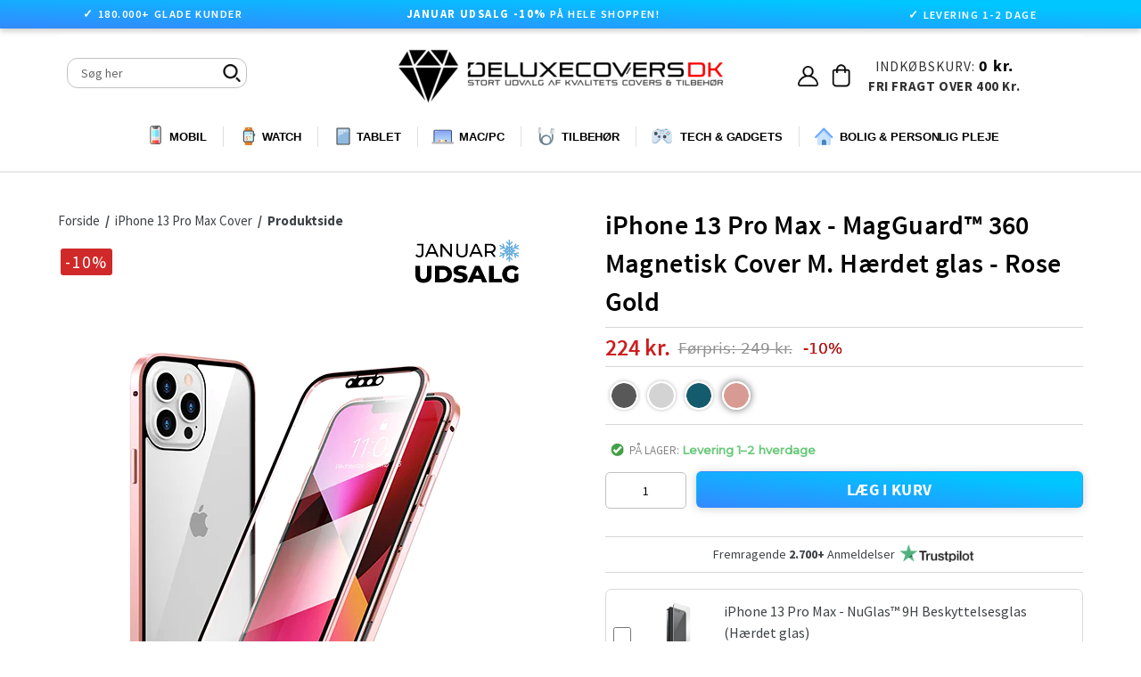

--- FILE ---
content_type: text/html; charset=utf-8
request_url: https://www.deluxecovers.dk/products/iphone-13-pro-max-caseme-360-full-cover-magnetisk-m-haerdet-beskyttelseglas-rose
body_size: 67786
content:

<!doctype html>
<!--[if IE 9]> <html class="ie9 no-js" lang="da"> <![endif]-->
<!--[if (gt IE 9)|!(IE)]><!--> <html class="no-js" lang="da"> <!--<![endif]-->

  
<head>

 <!-- 
 <script src="https://consent.cookiefirst.com/sites/deluxecovers.dk-06c67b06-1fd0-4bc9-a8f3-0d8ab4c4fb26/consent.js"></script> 
-->

<!--  searchanise SØGNING START   -->  
<script src="//searchanise-ef84.kxcdn.com/widgets/shopify/init.js?a=7S4v3s1u5A"></script>
<!--  searchanise SØGNING SLUT   -->  

  
<!--  GROWTHBOOK START   --> 
<script async
  data-api-host="https://cdn.growthbook.io"
  data-client-key="sdk-KIChScqmTB1d9Rh6"
  src="https://cdn.jsdelivr.net/npm/@growthbook/growthbook/dist/bundles/auto.min.js"
></script>
<!--  GROWTHBOOK SLUT   --> 

  

<!--  ANBEFALET TILBEHØR START   -->
<!--
<script src="https://accessories.w3apps.co/js/accessories.js" type="text/javascript"></script>
<script type="text/javascript">
  if (Shopify.designMode != true){
    accessoriesJS($);
  }
</script>
-->
<!--  ANBEFALET TILBEHØR SLUT   -->
  
  
<!-- Fixer Favicon Start  --><link rel="shortcut icon" href="//www.deluxecovers.dk/cdn/shop/files/BIGop_32x32.png?v=1682986547" type="image/png"><!-- Fixer Favicon Slut  -->   
  


  
  <link rel="prefetch" href="https://www.deluxecovers.dk" as="document">
  
  




  
  
  <meta charset="utf-8">
  <meta http-equiv="X-UA-Compatible" content="IE=edge,chrome=1">
  <meta name="viewport" content="width=device-width,initial-scale=1">
  <meta name="theme-color" content="#7796a8">
  
  










  
  
  
  
  
  <link rel="canonical" href="https://www.deluxecovers.dk/products/iphone-13-pro-max-caseme-360-full-cover-magnetisk-m-haerdet-beskyttelseglas-rose">

  
  


  
  
  
  
  
  
  
  
  
  <title>
    iPhone 13 Pro Max - MagGuard™ 360 Magnetisk Cover M. Hærdet glas - Ros
    
    
    
      &ndash; DeluxeCovers
    
  </title>

  
    <meta name="description" content="Tekniske Data: ✓ - Passer til: iPhone 13 Pro Max (I tvivl? - Klik her) ✓ - 9H glas (9 gange stærkere end almindeligt glas) ✓ - Effektiv beskyttelse mod hverdagens skader ✓ - Har præcise åbninger med fri adgang til portene ✓ - Materialer: Aluminiumslegering, Beskyttelseglas Beskrivelse: MagGuard™ 360° Coveret beskytter "> 
  

  
  
  <!-- /snippets/social-meta-tags.liquid -->
<meta property="og:site_name" content="DeluxeCovers">
<meta property="og:url" content="https://www.deluxecovers.dk/products/iphone-13-pro-max-caseme-360-full-cover-magnetisk-m-haerdet-beskyttelseglas-rose">
<meta property="og:title" content="iPhone 13 Pro Max - MagGuard™ 360 Magnetisk Cover M. Hærdet glas - Rose Gold">
<meta property="og:type" content="product">
<meta property="og:description" content="Tekniske Data: ✓ - Passer til: iPhone 13 Pro Max (I tvivl? - Klik her) ✓ - 9H glas (9 gange stærkere end almindeligt glas) ✓ - Effektiv beskyttelse mod hverdagens skader ✓ - Har præcise åbninger med fri adgang til portene ✓ - Materialer: Aluminiumslegering, Beskyttelseglas Beskrivelse: MagGuard™ 360° Coveret beskytter "><meta property="og:price:amount" content="224">
  <meta property="og:price:currency" content="DKK"><meta property="og:image" content="http://www.deluxecovers.dk/cdn/shop/products/8_a3812570-b5b5-4e20-94a5-a2c31c150163_1024x1024.png?v=1638401203">
<meta property="og:image:secure_url" content="https://www.deluxecovers.dk/cdn/shop/products/8_a3812570-b5b5-4e20-94a5-a2c31c150163_1024x1024.png?v=1638401203">

<meta name="twitter:site" content="@">
<meta name="twitter:card" content="summary_large_image">
<meta name="twitter:title" content="iPhone 13 Pro Max - MagGuard™ 360 Magnetisk Cover M. Hærdet glas - Rose Gold">


	


  
  <link href="//www.deluxecovers.dk/cdn/shop/t/122/assets/theme.scss.css?v=165001194730482648901756207113" rel="stylesheet" type="text/css" media="all" />
  
  
   <link href="//www.deluxecovers.dk/cdn/shop/t/122/assets/flexslider.css?v=53342281972754391671756205794" rel="stylesheet" type="text/css" media="all" />
  <link href="//www.deluxecovers.dk/cdn/shop/t/122/assets/jquery.fancybox.css?v=31436983249713599661756205794" rel="stylesheet" type="text/css" media="all" />
  <link href="//www.deluxecovers.dk/cdn/shop/t/122/assets/jquery.mCustomScrollbar.min.css?v=175300786327715670271756205794" rel="stylesheet" type="text/css" media="all" />


   <link href="//www.deluxecovers.dk/cdn/shop/t/122/assets/customs.scss.css?v=167447473280640389151757500284" rel="stylesheet" type="text/css" media="all" />


  
   <link href="//www.deluxecovers.dk/cdn/shop/t/122/assets/style.css?v=17755607780038970601764889671" rel="stylesheet" type="text/css" media="all" />
   <link href="//www.deluxecovers.dk/cdn/shop/t/122/assets/style.scss.css?v=161103712330535655381767790079" rel="stylesheet" type="text/css" media="all" />
  
   <link href="//www.deluxecovers.dk/cdn/shop/t/122/assets/custom.css?v=9956578323304601081756205794" rel="stylesheet" type="text/css" media="all" />

  
  
  

  
  
  
  
  
  
  
 

 

  
  
  
  
  
  
  
  
  <script>
    var theme = {
      strings: {
        addToCart: "LÆG I KURV",
        soldOut: "Udsolgt",
        unavailable: "Ikke tilgængelig",
        showMore: "Se mere",
        showLess: "Se mindre"
      },
      moneyFormat: "{{ amount_no_decimals }} kr."
    }

    document.documentElement.className = document.documentElement.className.replace('no-js', 'js');
  </script>
  
  
  

  

  

<!--[if (gt IE 9)|!(IE)]><!--><script src="//www.deluxecovers.dk/cdn/shop/t/122/assets/jquery-1.12.4.js?v=132723111242991533601756205794" defer="defer"></script><!--<![endif]-->

  <!--[if (lte IE 9) ]><script src="//www.deluxecovers.dk/cdn/shop/t/122/assets/match-media.min.js?v=22265819453975888031756205794" type="text/javascript"></script><![endif]-->
  
	
  

  <!--[if (gt IE 9)|!(IE)]><!--><script src="//www.deluxecovers.dk/cdn/shop/t/122/assets/vendor.js?v=136118274122071307521756205794" defer="defer"></script><!--<![endif]-->
  <!--[if lte IE 9]><script src="//www.deluxecovers.dk/cdn/shop/t/122/assets/vendor.js?v=136118274122071307521756205794"></script><![endif]-->
 
  <!--[if (gt IE 9)|!(IE)]><!--><script src="//www.deluxecovers.dk/cdn/shop/t/122/assets/theme.js?v=6226321769770067231756205794" defer="defer"></script><!--<![endif]-->
  <!--[if lte IE 9]><script src="//www.deluxecovers.dk/cdn/shop/t/122/assets/theme.js?v=6226321769770067231756205794"></script><![endif]-->
  <!--[if (gt IE 9)|!(IE)]><!--><script src="//www.deluxecovers.dk/cdn/shop/t/122/assets/jquery.flexslider.js?v=56215783458104887981756205794" defer="defer"></script><!--<![endif]-->
   <!--[if (gt IE 9)|!(IE)]><!--><script src="//www.deluxecovers.dk/cdn/shop/t/122/assets/jquery.fancybox.js?v=106242209477187363911756205794" defer="defer"></script><!--<![endif]-->
  <!--[if (gt IE 9)|!(IE)]><!--><script src="//www.deluxecovers.dk/cdn/shop/t/122/assets/jquery.mCustomScrollbar.concat.min.js?v=81904931677459809741756205794" defer="defer"></script><!--<![endif]-->
  <!--[if (gt IE 9)|!(IE)]><!--><script src="//www.deluxecovers.dk/cdn/shop/t/122/assets/custom.js?v=109443276082617541821767790078" defer="defer"></script><!--<![endif]-->
  <!--[if (gt IE 9)|!(IE)]><!--><script src="//www.deluxecovers.dk/cdn/shop/t/122/assets/jquery.pick.js?v=127124007272543822841756205794" defer="defer"></script><!--<![endif]-->
  
	
<script>window.performance && window.performance.mark && window.performance.mark('shopify.content_for_header.start');</script><meta name="facebook-domain-verification" content="f8s23mw3ulljdke36e3z4j1hz97d20">
<meta name="google-site-verification" content="mjZzsw8QiSK7ptQWMlaZXczqIfCsG_u2bGubXryn_1U">
<meta id="shopify-digital-wallet" name="shopify-digital-wallet" content="/15639239/digital_wallets/dialog">
<link rel="alternate" type="application/json+oembed" href="https://www.deluxecovers.dk/products/iphone-13-pro-max-caseme-360-full-cover-magnetisk-m-haerdet-beskyttelseglas-rose.oembed">
<script async="async" src="/checkouts/internal/preloads.js?locale=da-DK"></script>
<script id="shopify-features" type="application/json">{"accessToken":"453d590d0c28a07cd64657c5e669fc61","betas":["rich-media-storefront-analytics"],"domain":"www.deluxecovers.dk","predictiveSearch":true,"shopId":15639239,"locale":"da"}</script>
<script>var Shopify = Shopify || {};
Shopify.shop = "deluxecovers-sedia.myshopify.com";
Shopify.locale = "da";
Shopify.currency = {"active":"DKK","rate":"1.0"};
Shopify.country = "DK";
Shopify.theme = {"name":"Backup 26\/08\/2025","id":177153376584,"schema_name":"Debut","schema_version":"1.0.0","theme_store_id":null,"role":"main"};
Shopify.theme.handle = "null";
Shopify.theme.style = {"id":null,"handle":null};
Shopify.cdnHost = "www.deluxecovers.dk/cdn";
Shopify.routes = Shopify.routes || {};
Shopify.routes.root = "/";</script>
<script type="module">!function(o){(o.Shopify=o.Shopify||{}).modules=!0}(window);</script>
<script>!function(o){function n(){var o=[];function n(){o.push(Array.prototype.slice.apply(arguments))}return n.q=o,n}var t=o.Shopify=o.Shopify||{};t.loadFeatures=n(),t.autoloadFeatures=n()}(window);</script>
<script id="shop-js-analytics" type="application/json">{"pageType":"product"}</script>
<script defer="defer" async type="module" src="//www.deluxecovers.dk/cdn/shopifycloud/shop-js/modules/v2/client.init-shop-cart-sync_ByjAFD2B.da.esm.js"></script>
<script defer="defer" async type="module" src="//www.deluxecovers.dk/cdn/shopifycloud/shop-js/modules/v2/chunk.common_D-UimmQe.esm.js"></script>
<script defer="defer" async type="module" src="//www.deluxecovers.dk/cdn/shopifycloud/shop-js/modules/v2/chunk.modal_C_zrfWbZ.esm.js"></script>
<script type="module">
  await import("//www.deluxecovers.dk/cdn/shopifycloud/shop-js/modules/v2/client.init-shop-cart-sync_ByjAFD2B.da.esm.js");
await import("//www.deluxecovers.dk/cdn/shopifycloud/shop-js/modules/v2/chunk.common_D-UimmQe.esm.js");
await import("//www.deluxecovers.dk/cdn/shopifycloud/shop-js/modules/v2/chunk.modal_C_zrfWbZ.esm.js");

  window.Shopify.SignInWithShop?.initShopCartSync?.({"fedCMEnabled":true,"windoidEnabled":true});

</script>
<script>(function() {
  var isLoaded = false;
  function asyncLoad() {
    if (isLoaded) return;
    isLoaded = true;
    var urls = ["https:\/\/accessories.w3apps.co\/js\/accessories.js?shop=deluxecovers-sedia.myshopify.com","https:\/\/ecommplugins-scripts.trustpilot.com\/v2.1\/js\/header.min.js?settings=eyJrZXkiOiJOemdoeDFUemJpeDRBaDNOIiwicyI6InNrdSJ9\u0026shop=deluxecovers-sedia.myshopify.com","https:\/\/ecommplugins-trustboxsettings.trustpilot.com\/deluxecovers-sedia.myshopify.com.js?settings=1643629368581\u0026shop=deluxecovers-sedia.myshopify.com","https:\/\/wiser.expertvillagemedia.com\/assets\/js\/wiser_script.js?shop=deluxecovers-sedia.myshopify.com","https:\/\/files.viaads.dk\/plugins\/min\/shopify.min.js?shop=deluxecovers-sedia.myshopify.com","https:\/\/static2.rapidsearch.dev\/resultpage.js?shop=deluxecovers-sedia.myshopify.com","https:\/\/omnisnippet1.com\/platforms\/shopify.js?source=scriptTag\u0026v=2025-11-29T14\u0026shop=deluxecovers-sedia.myshopify.com"];
    for (var i = 0; i < urls.length; i++) {
      var s = document.createElement('script');
      s.type = 'text/javascript';
      s.async = true;
      s.src = urls[i];
      var x = document.getElementsByTagName('script')[0];
      x.parentNode.insertBefore(s, x);
    }
  };
  if(window.attachEvent) {
    window.attachEvent('onload', asyncLoad);
  } else {
    window.addEventListener('load', asyncLoad, false);
  }
})();</script>
<script id="__st">var __st={"a":15639239,"offset":3600,"reqid":"322225e5-ed7c-47a5-acd6-431006885fe2-1769462927","pageurl":"www.deluxecovers.dk\/products\/iphone-13-pro-max-caseme-360-full-cover-magnetisk-m-haerdet-beskyttelseglas-rose","u":"a9a20be0bdef","p":"product","rtyp":"product","rid":7456129745111};</script>
<script>window.ShopifyPaypalV4VisibilityTracking = true;</script>
<script id="captcha-bootstrap">!function(){'use strict';const t='contact',e='account',n='new_comment',o=[[t,t],['blogs',n],['comments',n],[t,'customer']],c=[[e,'customer_login'],[e,'guest_login'],[e,'recover_customer_password'],[e,'create_customer']],r=t=>t.map((([t,e])=>`form[action*='/${t}']:not([data-nocaptcha='true']) input[name='form_type'][value='${e}']`)).join(','),a=t=>()=>t?[...document.querySelectorAll(t)].map((t=>t.form)):[];function s(){const t=[...o],e=r(t);return a(e)}const i='password',u='form_key',d=['recaptcha-v3-token','g-recaptcha-response','h-captcha-response',i],f=()=>{try{return window.sessionStorage}catch{return}},m='__shopify_v',_=t=>t.elements[u];function p(t,e,n=!1){try{const o=window.sessionStorage,c=JSON.parse(o.getItem(e)),{data:r}=function(t){const{data:e,action:n}=t;return t[m]||n?{data:e,action:n}:{data:t,action:n}}(c);for(const[e,n]of Object.entries(r))t.elements[e]&&(t.elements[e].value=n);n&&o.removeItem(e)}catch(o){console.error('form repopulation failed',{error:o})}}const l='form_type',E='cptcha';function T(t){t.dataset[E]=!0}const w=window,h=w.document,L='Shopify',v='ce_forms',y='captcha';let A=!1;((t,e)=>{const n=(g='f06e6c50-85a8-45c8-87d0-21a2b65856fe',I='https://cdn.shopify.com/shopifycloud/storefront-forms-hcaptcha/ce_storefront_forms_captcha_hcaptcha.v1.5.2.iife.js',D={infoText:'Beskyttet af hCaptcha',privacyText:'Beskyttelse af persondata',termsText:'Vilkår'},(t,e,n)=>{const o=w[L][v],c=o.bindForm;if(c)return c(t,g,e,D).then(n);var r;o.q.push([[t,g,e,D],n]),r=I,A||(h.body.append(Object.assign(h.createElement('script'),{id:'captcha-provider',async:!0,src:r})),A=!0)});var g,I,D;w[L]=w[L]||{},w[L][v]=w[L][v]||{},w[L][v].q=[],w[L][y]=w[L][y]||{},w[L][y].protect=function(t,e){n(t,void 0,e),T(t)},Object.freeze(w[L][y]),function(t,e,n,w,h,L){const[v,y,A,g]=function(t,e,n){const i=e?o:[],u=t?c:[],d=[...i,...u],f=r(d),m=r(i),_=r(d.filter((([t,e])=>n.includes(e))));return[a(f),a(m),a(_),s()]}(w,h,L),I=t=>{const e=t.target;return e instanceof HTMLFormElement?e:e&&e.form},D=t=>v().includes(t);t.addEventListener('submit',(t=>{const e=I(t);if(!e)return;const n=D(e)&&!e.dataset.hcaptchaBound&&!e.dataset.recaptchaBound,o=_(e),c=g().includes(e)&&(!o||!o.value);(n||c)&&t.preventDefault(),c&&!n&&(function(t){try{if(!f())return;!function(t){const e=f();if(!e)return;const n=_(t);if(!n)return;const o=n.value;o&&e.removeItem(o)}(t);const e=Array.from(Array(32),(()=>Math.random().toString(36)[2])).join('');!function(t,e){_(t)||t.append(Object.assign(document.createElement('input'),{type:'hidden',name:u})),t.elements[u].value=e}(t,e),function(t,e){const n=f();if(!n)return;const o=[...t.querySelectorAll(`input[type='${i}']`)].map((({name:t})=>t)),c=[...d,...o],r={};for(const[a,s]of new FormData(t).entries())c.includes(a)||(r[a]=s);n.setItem(e,JSON.stringify({[m]:1,action:t.action,data:r}))}(t,e)}catch(e){console.error('failed to persist form',e)}}(e),e.submit())}));const S=(t,e)=>{t&&!t.dataset[E]&&(n(t,e.some((e=>e===t))),T(t))};for(const o of['focusin','change'])t.addEventListener(o,(t=>{const e=I(t);D(e)&&S(e,y())}));const B=e.get('form_key'),M=e.get(l),P=B&&M;t.addEventListener('DOMContentLoaded',(()=>{const t=y();if(P)for(const e of t)e.elements[l].value===M&&p(e,B);[...new Set([...A(),...v().filter((t=>'true'===t.dataset.shopifyCaptcha))])].forEach((e=>S(e,t)))}))}(h,new URLSearchParams(w.location.search),n,t,e,['guest_login'])})(!0,!0)}();</script>
<script integrity="sha256-4kQ18oKyAcykRKYeNunJcIwy7WH5gtpwJnB7kiuLZ1E=" data-source-attribution="shopify.loadfeatures" defer="defer" src="//www.deluxecovers.dk/cdn/shopifycloud/storefront/assets/storefront/load_feature-a0a9edcb.js" crossorigin="anonymous"></script>
<script data-source-attribution="shopify.dynamic_checkout.dynamic.init">var Shopify=Shopify||{};Shopify.PaymentButton=Shopify.PaymentButton||{isStorefrontPortableWallets:!0,init:function(){window.Shopify.PaymentButton.init=function(){};var t=document.createElement("script");t.src="https://www.deluxecovers.dk/cdn/shopifycloud/portable-wallets/latest/portable-wallets.da.js",t.type="module",document.head.appendChild(t)}};
</script>
<script data-source-attribution="shopify.dynamic_checkout.buyer_consent">
  function portableWalletsHideBuyerConsent(e){var t=document.getElementById("shopify-buyer-consent"),n=document.getElementById("shopify-subscription-policy-button");t&&n&&(t.classList.add("hidden"),t.setAttribute("aria-hidden","true"),n.removeEventListener("click",e))}function portableWalletsShowBuyerConsent(e){var t=document.getElementById("shopify-buyer-consent"),n=document.getElementById("shopify-subscription-policy-button");t&&n&&(t.classList.remove("hidden"),t.removeAttribute("aria-hidden"),n.addEventListener("click",e))}window.Shopify?.PaymentButton&&(window.Shopify.PaymentButton.hideBuyerConsent=portableWalletsHideBuyerConsent,window.Shopify.PaymentButton.showBuyerConsent=portableWalletsShowBuyerConsent);
</script>
<script data-source-attribution="shopify.dynamic_checkout.cart.bootstrap">document.addEventListener("DOMContentLoaded",(function(){function t(){return document.querySelector("shopify-accelerated-checkout-cart, shopify-accelerated-checkout")}if(t())Shopify.PaymentButton.init();else{new MutationObserver((function(e,n){t()&&(Shopify.PaymentButton.init(),n.disconnect())})).observe(document.body,{childList:!0,subtree:!0})}}));
</script>

<script>window.performance && window.performance.mark && window.performance.mark('shopify.content_for_header.end');</script>
  
  
  
  
  
  

  
  

  
  
  
  
<link
    rel="preload"
    href="https://fonts.googleapis.com/css2?family=Montserrat:wght@400;500&family=Source+Sans+Pro:wght@400;600;700&display=swap"
    as="style"
    onload="this.onload=null;this.rel='stylesheet'"
/>
<noscript>
    <link
        href="https://fonts.googleapis.com/css2?family=Montserrat:wght@400;500&family=Source+Sans+Pro:wght@400;600;700&display=swap
      "
        rel="stylesheet"
        type="text/css"
    />
</noscript>


  


  


  
<!-- Bing Ads UET Tag Start -->
<!--
<script>(function(w,d,t,r,u){var f,n,i;w[u]=w[u]||[],f=function(){var o={ti:"25064876"};o.q=w[u],w[u]=new UET(o),w[u].push("pageLoad")},n=d.createElement(t),n.src=r,n.async=1,n.onload=n.onreadystatechange=function(){var s=this.readyState;s&&s!=="loaded"&&s!=="complete"||(f(),n.onload=n.onreadystatechange=null)},i=d.getElementsByTagName(t)[0],i.parentNode.insertBefore(n,i)})(window,document,"script","//bat.bing.com/bat.js","uetq");</script>
-->
<!-- Bing Ads UET Tag Slut  -->

  


  

<!--DOOFINDER-SHOPIFY-->  <!--/DOOFINDER-SHOPIFY-->
  
<!-- Google tag (gtag.js) Adwords Tracking -->
 <!-- 
<script async src="https://www.googletagmanager.com/gtag/js?id=AW-880393511"></script>
<script>
  window.dataLayer = window.dataLayer || [];
  function gtag(){dataLayer.push(arguments);}
  gtag('js', new Date());

  gtag('config', 'AW-880393511');
</script>  
-->

<!--
   <script src="//consent.cookiefirst.com/sh-customer-privacy.js" defer></script>
-->

  


  <script type="text/javascript">
    window.RapidSearchAdmin = false;
  </script>


<!-- BEGIN app block: shopify://apps/cookiefirst-cookie-consent/blocks/app-embed/37d77193-8346-4ef8-8a15-e89dc81b23b7 -->
  
  
  
  
    
      <link rel="preconnect" href="//consent.cookiefirst.com">
      <link rel="preconnect" href="//edge.cookiefirst.com" />
      <link rel="dns-prefetch" href="//consent.cookiefirst.com">
      <link rel="dns-prefetch" href="//edge.cookiefirst.com" />
      <link rel="preload" href="//consent.cookiefirst.com/sh-customer-privacy.js" as="script">
      <script type="text/javascript" src="//consent.cookiefirst.com/sh-customer-privacy.js"></script>
      
        
          <script src="https://consent.cookiefirst.com/sites/deluxecovers.dk-06c67b06-1fd0-4bc9-a8f3-0d8ab4c4fb26/consent.js"></script>
        
      
    
  


<!-- END app block --><!-- BEGIN app block: shopify://apps/wiser-ai-upsell-cross-sell/blocks/wiser-block/3f966edc-9a4a-465c-a4df-436d2a39160d --><!-- BEGIN app snippet: wiserMnyFrmt --><script>
  var ShopifyWsObj = {};
  
    ShopifyWsObj.wsMnyFrmt = '{{ amount_no_decimals }} kr.';
  

  
    var showCurrencySettings = `{"template":"template4","app_plan":"6","no_of_products":"10","heading_title_align":"center","heading_font_size":"22","heading_font_color":"000000","show_product_title":"true","product_title_align":"center","product_title_font_size":"14","product_title_font_color":"1C1C1C","enable_truncate_title":"false","truncate_title":"90","enable_add_to_cart":"true","add_to_cart_text":" L\u00c6G I KURV","addcart_button_background":"000000","show_price":"true","price_font_size":"16","price_font_color":"CB1111","ori_price_font_color":"030303","imgsize":"none","product_view":"slider","product_view_type":"","setting_status":"advanced","enable_redirection":"false","products_per_slider":"5","design_version":"2","price_align":"center","show_compare_price":"true","price_filter_widget_type":[],"price_filter_enable":"false","price_filter_min":0,"price_filter_max":100000,"shopify_product_review":"false","review_publickey":"","yotpo_review_publickey":"","yotpo_review_instanceid":"","hover_image":"false","hide_ofs":"false","addcart_button_font":"FFFFFF","price_tax":0,"show_media_featured_image":"false","add_to_cart_button_variant":"ws_full_text","add_to_cart_icon_svg":"\t\t\t\t\t\t\t\t\t\t\t\t\t\t\t\t\t\t\t\t<svg xmlns='http:\/\/www.w3.org\/2000\/svg' width={14} height={14} viewBox='0 0 14 14' fill='none'> <path d='M4.8125 12.25C5.04456 12.25 5.26712 12.1578 5.43122 11.9937C5.59531 11.8296 5.6875 11.6071 5.6875 11.375C5.6875 11.1429 5.59531 10.9204 5.43122 10.7563C5.26712 10.5922 5.04456 10.5 4.8125 10.5C4.58044 10.5 4.35788 10.5922 4.19378 10.7563C4.02969 10.9204 3.9375 11.1429 3.9375 11.375C3.9375 11.6071 4.02969 11.8296 4.19378 11.9937C4.35788 12.1578 4.58044 12.25 4.8125 12.25Z' fill='white' \/> <path d='M10.9375 12.25C11.1696 12.25 11.3921 12.1578 11.5562 11.9937C11.7203 11.8296 11.8125 11.6071 11.8125 11.375C11.8125 11.1429 11.7203 10.9204 11.5562 10.7563C11.3921 10.5922 11.1696 10.5 10.9375 10.5C10.7054 10.5 10.4829 10.5922 10.3188 10.7563C10.1547 10.9204 10.0625 11.1429 10.0625 11.375C10.0625 11.6071 10.1547 11.8296 10.3188 11.9937C10.4829 12.1578 10.7054 12.25 10.9375 12.25Z' fill='white' \/> <path d='M12.4909 3.30283C12.4295 3.2276 12.3521 3.16699 12.2643 3.12542C12.1765 3.08385 12.0805 3.06235 11.9834 3.0625H3.661L3.49417 2.11167C3.47631 2.01021 3.42322 1.91831 3.34426 1.85215C3.2653 1.78599 3.16552 1.74981 3.0625 1.75H1.3125C1.19647 1.75 1.08519 1.79609 1.00314 1.87814C0.921094 1.96019 0.875 2.07147 0.875 2.1875C0.875 2.30353 0.921094 2.41481 1.00314 2.49686C1.08519 2.57891 1.19647 2.625 1.3125 2.625H2.695L3.94392 9.70083C3.96176 9.80219 4.01476 9.89402 4.0936 9.96017C4.17244 10.0263 4.27208 10.0625 4.375 10.0625H11.375C11.491 10.0625 11.6023 10.0164 11.6844 9.93436C11.7664 9.85231 11.8125 9.74103 11.8125 9.625C11.8125 9.50897 11.7664 9.39769 11.6844 9.31564C11.6023 9.23359 11.491 9.1875 11.375 9.1875H4.7425L4.58792 8.3125H11.1959C11.3476 8.31229 11.4945 8.25969 11.6119 8.1636C11.7292 8.06751 11.8098 7.93382 11.8399 7.78517L12.6274 3.84767C12.6464 3.75241 12.6441 3.65412 12.6205 3.55989C12.5969 3.46567 12.5526 3.37787 12.4909 3.30283Z' fill='white' \/> <\/svg>","hide_oos_variants":"false","custom_css":"\r\n\r\n  \r\n.ws_badge  span.ws_percentage_value { \r\n    display: flex;\r\n    flex-direction: row-reverse;\r\n}\r\n.ws_widgets_heading {\r\n  text-transform: lowercase; \/* make the rest lowercase *\/\r\n  font-weight: 600;\r\n}\r\n\r\n.ws_widgets_heading::first-letter {\r\n  text-transform: uppercase; \/* capitalize only first letter *\/\r\n}\r\n\r\n\r\n .ws-product-title {\r\n    display: -webkit-box;\r\n    -webkit-box-orient: vertical;\r\n    -webkit-line-clamp: 3;\r\n    overflow: hidden;\r\n    text-overflow: ellipsis;\r\n    min-height: 42px;\r\n    order: 2;\r\n    font-weight: 400;\r\n    font-family: 'SF Pro Display', 'SF Pro Icons', 'Helvetica Neue', 'Helvetica', 'Arial', sans-serif !important;\r\n    font-size: 13px;\r\n    padding-left: 8px;\r\n    padding-right: 8px;\r\n}\r\n\r\n.ws_card_wrapper {\r\n    background-color: #ffffff;\r\n    box-shadow: 0 4px 12px rgba(0, 0, 0, 0.08);\r\n    transition: box-shadow 0.3s ease, transform 0.3s ease;\r\n    border: 1px solid #ececec;\r\n    border-radius: 12px;\r\n}\r\n\r\n.ws_card_wrapper:hover {\r\n    transition: all 0.5s ease;\r\n    box-shadow: 0 12px 24px rgba(0, 0, 0, 0.10);\r\n    transform: scale(1.0145);\r\n}\r\n\r\n.swiper-wrapper {\r\n    padding: 10px 0;\r\n}\r\n\r\n.ws_Product_Button {\r\n    border-radius: 5px;\r\n    padding: 7px 30px !important;\r\n    line-height: 1.2;\r\n    width: max-content;\r\n    align-self: center !important;\r\n background: linear-gradient(to bottom left, #121212, #343434) !important;\r\nbackground: linear-gradient(to bottom left, #00c6ff 18%, #3389ff) !important;\r\n}\r\n\r\n.ws-slider-view .ws_card_wrapper {\r\n    height: unset;\r\n    display: flex;\r\n    flex-direction: column;\r\n}\r\n\r\n.ws_card_info.ws_card_buttom {\r\n    gap: 7px;\r\n    padding-top: 5px;\r\n    padding-bottom: 16px;\r\n}\r\n\r\n.ws_product_price_wrapper {\r\n    font-weight: 600 !important;\r\n    order: 1;\r\n}\r\n\r\n.ws_Product_Button.ws-loading:after {\r\n    height: 1.3rem !important;\r\n    width: 1.3rem !important;\r\n}\r\n\r\n.ws_fbt_checkbox {\r\n    margin-top: 1px !important;\r\n    padding: 0 !important;\r\n    align-self: flex-start;\r\n}\r\n\r\n.ws_Product_Price.ws_fbt_product_price {\r\n    color: #030303 !important;\r\n    font-weight: 400 !important;\r\n}\r\n\r\n.evm-also-bought-products.ws_fbt_inr_main_wgt:has(.ws_fbt_layout2) {\r\n    padding: 15px 0 40px !important;\r\n}\r\n\r\n.ws_nav_button_wrapper button {\r\n    box-shadow: 0 4px 4px rgba(0, 0, 0, 0.10);\r\n}\r\n\r\n.ws_nav_button_wrapper button.ws-swiper-button span {\r\n    display: flex;\r\n}\r\n\r\n.fbt-total-text {\r\n    display: none;\r\n}\r\n\r\n.ws_fbt_price_wrapper:before {\r\n    content: 'Samlet pris:';\r\n    font-weight: 600 !important;\r\n    color: #000;\r\n    font-size: 15px;\r\n}\r\n\r\n.ws_atc_cart_text {\r\n    font-family: 'SourceSansPro-Bold';\r\n    letter-spacing: .02em;\r\n}\r\n\r\n\r\n\r\n\r\n\r\n\r\n\r\n\r\n\r\n.ws-widget-section svg {\r\n    fill: #000;\r\n    stroke: #000;\r\n}\r\n.swiper.ws-items-wrapper {\r\n    padding-bottom: 0!important;\r\n}\r\n\r\n\r\n.ws-widget-section {\r\n    margin: 45px auto;\r\n    margin-bottom: -35px!important;\r\n}\r\n\r\n.evm-also-bought-products.ws_fbt_inr_main_wgt.page-width {\r\n    padding-bottom: 20px;\r\n}\r\n.ws_badge {\r\n    letter-spacing: 1px!important;\r\n    margin-left: 6px;\r\n    font-size: 13px!important;\r\n    margin-top: 6px;\r\n    width: fit-content;\r\n    padding: 5px 7px;\r\n    line-height: inherit;\r\n    color: white;\r\n    display: flex;\r\n    justify-content: center;\r\n    align-items: center;\r\n    font-family: 'Montserrat';\r\n    font-weight: 400;\r\n    z-index: 1;\r\n    position: absolute;\r\n    border-radius: 3px;\r\n    font-family: Source Sans Pro, HelveticaNeue, Helvetica Neue, sans-serif;\r\n    background: #cb1111!important;\r\n    opacity: 0.9;\r\n}\r\n\r\n@media screen and (max-width: 991px) {\r\n    .ws-product-title { font-size: 12px; }\r\n}\r\n\r\n@media screen and (max-width: 767px) {\r\n.ws_badge {\r\n    font-size: 13px !important;\r\n}\r\n.evm-also-bought-products.ws_fbt_inr_main_wgt.page-width {\r\n    padding-bottom: 10px;\r\n}\r\n    .evm-also-bought-products.ws_fbt_inr_main_wgt:has(.ws_fbt_layout2) {\r\n        padding: 15px 0 !important;\r\n    }\r\n    .ws_product_price_wrapper {\r\n        font-size: 13px !important;\r\n    }\r\n}\r\n\r\n@media screen and (max-width: 580px) {\r\n    .ws-product-title { min-height: 45px; }\r\n}\r\n\r\n@media screen and (max-width: 430px) {\r\n    .ws-product-title { font-size: 11.4px; }\r\n}\r\n.ws_compare_Price {\r\n   font-weight: 400;\r\n   font-size: 13px;\r\n}\r\n\r\n\r\n\r\n\r\n.ws-product-title .ws-product-title-link {\r\n  display: -webkit-box;\r\n  -webkit-box-orient: vertical;\r\n  -webkit-line-clamp: 2;         \/* limit to 2 lines *\/\r\n  overflow: hidden;\r\n  white-space: normal;\r\n  word-break: break-word;\r\n  text-overflow: ellipsis;\r\n\r\n  \/* fallback for non-webkit browsers *\/\r\n  line-height: 1.3em;\r\n  max-height: calc(1.3em * 2);\r\n}\r\n\r\n@media screen and (max-width: 600px) {\r\n.ws_badge {\r\n   margin-left: 3px;\r\n   margin-top: 3px;\r\n   padding: 4px 5px;\r\n   font-size: 12px !important;\r\n}\r\n}","not_allow_decimal":"false","currency_before":"","currency_after":"","addcart_confirmation_msg":"Added to cart!","viewcart_confirmation_msg":"View cart","countinue_confirmation_msg":"Continue shopping.","or_confirmation_msg":"or","shopify_product_convertor":"false","tax_type":null,"outofstock_msg":"Product is out of stock.","wiser_wishlist_option":"false","wiserlist_icon_color":"373333","thankyoupage_viewtype":"grid","allow_comma_inprice":"false","mobile_product_view":"slider","mobile_products_per_slider":"2.2","ipad_products_per_slider":"3.5","enable_addtocart_msg":"true","developer_settings":{"heading":{"heading_html_tag":"","heading_custom_class":""},"title":{"enabled":null,"title_html_tag":"div","title_custom_class":""},"price":{"enabled":null,"price_tag":"","price_class":"","price_compair_class":null},"ws_button_toggle":{"enabled":null,"button_html_tag":"","button_custom_class":"","button_type":"button","button_position":"bottom"},"ws_vendor_toggle":{"enabled":false,"vendor_html_tag":"","vendor_custom_class":""},"ws_badge_toggle":{"enabled":true,"badge_position":"top_left","badge_custom_class":"sale-discount-bach","badge_max_badges":[{"SaveBadge":{"enable":true,"swap":true,"percentage":true,"savePrice":false,"percentage_text":"-"}}]},"ws_wishlist_toggle":{"enabled":false,"wishlist_position":"top_right"},"ws_layout_order":{"layout":["product_title","price","review","options"]},"ws_image_slider":{"enabled":false,"image_pagination":false,"image_pagination_clickable":false,"image_pagination_dynamicBullets":false,"image_pagination_type":"bullets","image_slider_effect":"","image_enable_autplay":false,"image_autoplay_time":10,"image_slider_loop":false,"image_slider_grabCursor":false,"image_slider_navigation":false,"image_width_range":"30","image_height_range":"30","image_radius_range":"30","image_ws_nav_btn_color":"FFFFFF","image_ws_nav_btn_background":"FFFFFF","image_ws_nav_btn_hover":"FFFFFF","slider_arrow_position":"","image_autoplay":{"delay":"2000","disableOnInteraction":true}},"ws_imagesize":"square","back_to_old_widget":"2","view_div_html":"","metafield":null,"enable_ai_ml":false},"slider_settings":{"pagination":{"enabled":false,"type":"bullets","clickable":true,"dynamicBullets":true},"navigation":{"enabled":true,"evm_slider_width":"32","evm_slider_height":"32","evm_slider_radius":"32","nav_font_color":"FFFFFF","evm_custom_arrow_setting":"&lt;svg class=&#039;icon icon-caret&#039; viewBox=&#039;0 0 10 6&#039; xmlns=&#039;http:\/\/www.w3.org\/2000\/svg&#039; version=&#039;1.1&#039; xmlns:xlink=&#039;http:\/\/www.w3.org\/1999\/xlink&#039; transform=&#039;matrix(-1.8369701987210297e-16,-1,1,-1.8369701987210297e-16,0,0)&#039;&gt;&lt;path fill=&#039;currentColor&#039; fill-rule=&#039;evenodd&#039; d=&#039;M9.354.646a.5.5 0 0 0-.708 0L5 4.293 1.354.646a.5.5 0 0 0-.708.708l4 4a.5.5 0 0 0 .708 0l4-4a.5.5 0 0 0 0-.708&#039; clip-rule=&#039;evenodd&#039;&gt;&lt;\/path&gt;&lt;\/svg&gt;","nav_background_color":"FFFFFF","nav_hover_color":"FFFFFF","slider_position":"center"},"scrollbar":{"enabled":false,"hide":false},"slider_effect":"slide","ws_slider_autoplay":"false","slidesPerView":"5","spaceBetween":"10","effect":"slide","dir":"ltr","centeredSlides":false,"grabCursor":false,"loop":false,"cssMode":false,"resizeObserver":false,"wcustom_textarea_settings":""}}` ? JSON.parse(`{"template":"template4","app_plan":"6","no_of_products":"10","heading_title_align":"center","heading_font_size":"22","heading_font_color":"000000","show_product_title":"true","product_title_align":"center","product_title_font_size":"14","product_title_font_color":"1C1C1C","enable_truncate_title":"false","truncate_title":"90","enable_add_to_cart":"true","add_to_cart_text":" L\u00c6G I KURV","addcart_button_background":"000000","show_price":"true","price_font_size":"16","price_font_color":"CB1111","ori_price_font_color":"030303","imgsize":"none","product_view":"slider","product_view_type":"","setting_status":"advanced","enable_redirection":"false","products_per_slider":"5","design_version":"2","price_align":"center","show_compare_price":"true","price_filter_widget_type":[],"price_filter_enable":"false","price_filter_min":0,"price_filter_max":100000,"shopify_product_review":"false","review_publickey":"","yotpo_review_publickey":"","yotpo_review_instanceid":"","hover_image":"false","hide_ofs":"false","addcart_button_font":"FFFFFF","price_tax":0,"show_media_featured_image":"false","add_to_cart_button_variant":"ws_full_text","add_to_cart_icon_svg":"\t\t\t\t\t\t\t\t\t\t\t\t\t\t\t\t\t\t\t\t<svg xmlns='http:\/\/www.w3.org\/2000\/svg' width={14} height={14} viewBox='0 0 14 14' fill='none'> <path d='M4.8125 12.25C5.04456 12.25 5.26712 12.1578 5.43122 11.9937C5.59531 11.8296 5.6875 11.6071 5.6875 11.375C5.6875 11.1429 5.59531 10.9204 5.43122 10.7563C5.26712 10.5922 5.04456 10.5 4.8125 10.5C4.58044 10.5 4.35788 10.5922 4.19378 10.7563C4.02969 10.9204 3.9375 11.1429 3.9375 11.375C3.9375 11.6071 4.02969 11.8296 4.19378 11.9937C4.35788 12.1578 4.58044 12.25 4.8125 12.25Z' fill='white' \/> <path d='M10.9375 12.25C11.1696 12.25 11.3921 12.1578 11.5562 11.9937C11.7203 11.8296 11.8125 11.6071 11.8125 11.375C11.8125 11.1429 11.7203 10.9204 11.5562 10.7563C11.3921 10.5922 11.1696 10.5 10.9375 10.5C10.7054 10.5 10.4829 10.5922 10.3188 10.7563C10.1547 10.9204 10.0625 11.1429 10.0625 11.375C10.0625 11.6071 10.1547 11.8296 10.3188 11.9937C10.4829 12.1578 10.7054 12.25 10.9375 12.25Z' fill='white' \/> <path d='M12.4909 3.30283C12.4295 3.2276 12.3521 3.16699 12.2643 3.12542C12.1765 3.08385 12.0805 3.06235 11.9834 3.0625H3.661L3.49417 2.11167C3.47631 2.01021 3.42322 1.91831 3.34426 1.85215C3.2653 1.78599 3.16552 1.74981 3.0625 1.75H1.3125C1.19647 1.75 1.08519 1.79609 1.00314 1.87814C0.921094 1.96019 0.875 2.07147 0.875 2.1875C0.875 2.30353 0.921094 2.41481 1.00314 2.49686C1.08519 2.57891 1.19647 2.625 1.3125 2.625H2.695L3.94392 9.70083C3.96176 9.80219 4.01476 9.89402 4.0936 9.96017C4.17244 10.0263 4.27208 10.0625 4.375 10.0625H11.375C11.491 10.0625 11.6023 10.0164 11.6844 9.93436C11.7664 9.85231 11.8125 9.74103 11.8125 9.625C11.8125 9.50897 11.7664 9.39769 11.6844 9.31564C11.6023 9.23359 11.491 9.1875 11.375 9.1875H4.7425L4.58792 8.3125H11.1959C11.3476 8.31229 11.4945 8.25969 11.6119 8.1636C11.7292 8.06751 11.8098 7.93382 11.8399 7.78517L12.6274 3.84767C12.6464 3.75241 12.6441 3.65412 12.6205 3.55989C12.5969 3.46567 12.5526 3.37787 12.4909 3.30283Z' fill='white' \/> <\/svg>","hide_oos_variants":"false","custom_css":"\r\n\r\n  \r\n.ws_badge  span.ws_percentage_value { \r\n    display: flex;\r\n    flex-direction: row-reverse;\r\n}\r\n.ws_widgets_heading {\r\n  text-transform: lowercase; \/* make the rest lowercase *\/\r\n  font-weight: 600;\r\n}\r\n\r\n.ws_widgets_heading::first-letter {\r\n  text-transform: uppercase; \/* capitalize only first letter *\/\r\n}\r\n\r\n\r\n .ws-product-title {\r\n    display: -webkit-box;\r\n    -webkit-box-orient: vertical;\r\n    -webkit-line-clamp: 3;\r\n    overflow: hidden;\r\n    text-overflow: ellipsis;\r\n    min-height: 42px;\r\n    order: 2;\r\n    font-weight: 400;\r\n    font-family: 'SF Pro Display', 'SF Pro Icons', 'Helvetica Neue', 'Helvetica', 'Arial', sans-serif !important;\r\n    font-size: 13px;\r\n    padding-left: 8px;\r\n    padding-right: 8px;\r\n}\r\n\r\n.ws_card_wrapper {\r\n    background-color: #ffffff;\r\n    box-shadow: 0 4px 12px rgba(0, 0, 0, 0.08);\r\n    transition: box-shadow 0.3s ease, transform 0.3s ease;\r\n    border: 1px solid #ececec;\r\n    border-radius: 12px;\r\n}\r\n\r\n.ws_card_wrapper:hover {\r\n    transition: all 0.5s ease;\r\n    box-shadow: 0 12px 24px rgba(0, 0, 0, 0.10);\r\n    transform: scale(1.0145);\r\n}\r\n\r\n.swiper-wrapper {\r\n    padding: 10px 0;\r\n}\r\n\r\n.ws_Product_Button {\r\n    border-radius: 5px;\r\n    padding: 7px 30px !important;\r\n    line-height: 1.2;\r\n    width: max-content;\r\n    align-self: center !important;\r\n background: linear-gradient(to bottom left, #121212, #343434) !important;\r\nbackground: linear-gradient(to bottom left, #00c6ff 18%, #3389ff) !important;\r\n}\r\n\r\n.ws-slider-view .ws_card_wrapper {\r\n    height: unset;\r\n    display: flex;\r\n    flex-direction: column;\r\n}\r\n\r\n.ws_card_info.ws_card_buttom {\r\n    gap: 7px;\r\n    padding-top: 5px;\r\n    padding-bottom: 16px;\r\n}\r\n\r\n.ws_product_price_wrapper {\r\n    font-weight: 600 !important;\r\n    order: 1;\r\n}\r\n\r\n.ws_Product_Button.ws-loading:after {\r\n    height: 1.3rem !important;\r\n    width: 1.3rem !important;\r\n}\r\n\r\n.ws_fbt_checkbox {\r\n    margin-top: 1px !important;\r\n    padding: 0 !important;\r\n    align-self: flex-start;\r\n}\r\n\r\n.ws_Product_Price.ws_fbt_product_price {\r\n    color: #030303 !important;\r\n    font-weight: 400 !important;\r\n}\r\n\r\n.evm-also-bought-products.ws_fbt_inr_main_wgt:has(.ws_fbt_layout2) {\r\n    padding: 15px 0 40px !important;\r\n}\r\n\r\n.ws_nav_button_wrapper button {\r\n    box-shadow: 0 4px 4px rgba(0, 0, 0, 0.10);\r\n}\r\n\r\n.ws_nav_button_wrapper button.ws-swiper-button span {\r\n    display: flex;\r\n}\r\n\r\n.fbt-total-text {\r\n    display: none;\r\n}\r\n\r\n.ws_fbt_price_wrapper:before {\r\n    content: 'Samlet pris:';\r\n    font-weight: 600 !important;\r\n    color: #000;\r\n    font-size: 15px;\r\n}\r\n\r\n.ws_atc_cart_text {\r\n    font-family: 'SourceSansPro-Bold';\r\n    letter-spacing: .02em;\r\n}\r\n\r\n\r\n\r\n\r\n\r\n\r\n\r\n\r\n\r\n.ws-widget-section svg {\r\n    fill: #000;\r\n    stroke: #000;\r\n}\r\n.swiper.ws-items-wrapper {\r\n    padding-bottom: 0!important;\r\n}\r\n\r\n\r\n.ws-widget-section {\r\n    margin: 45px auto;\r\n    margin-bottom: -35px!important;\r\n}\r\n\r\n.evm-also-bought-products.ws_fbt_inr_main_wgt.page-width {\r\n    padding-bottom: 20px;\r\n}\r\n.ws_badge {\r\n    letter-spacing: 1px!important;\r\n    margin-left: 6px;\r\n    font-size: 13px!important;\r\n    margin-top: 6px;\r\n    width: fit-content;\r\n    padding: 5px 7px;\r\n    line-height: inherit;\r\n    color: white;\r\n    display: flex;\r\n    justify-content: center;\r\n    align-items: center;\r\n    font-family: 'Montserrat';\r\n    font-weight: 400;\r\n    z-index: 1;\r\n    position: absolute;\r\n    border-radius: 3px;\r\n    font-family: Source Sans Pro, HelveticaNeue, Helvetica Neue, sans-serif;\r\n    background: #cb1111!important;\r\n    opacity: 0.9;\r\n}\r\n\r\n@media screen and (max-width: 991px) {\r\n    .ws-product-title { font-size: 12px; }\r\n}\r\n\r\n@media screen and (max-width: 767px) {\r\n.ws_badge {\r\n    font-size: 13px !important;\r\n}\r\n.evm-also-bought-products.ws_fbt_inr_main_wgt.page-width {\r\n    padding-bottom: 10px;\r\n}\r\n    .evm-also-bought-products.ws_fbt_inr_main_wgt:has(.ws_fbt_layout2) {\r\n        padding: 15px 0 !important;\r\n    }\r\n    .ws_product_price_wrapper {\r\n        font-size: 13px !important;\r\n    }\r\n}\r\n\r\n@media screen and (max-width: 580px) {\r\n    .ws-product-title { min-height: 45px; }\r\n}\r\n\r\n@media screen and (max-width: 430px) {\r\n    .ws-product-title { font-size: 11.4px; }\r\n}\r\n.ws_compare_Price {\r\n   font-weight: 400;\r\n   font-size: 13px;\r\n}\r\n\r\n\r\n\r\n\r\n.ws-product-title .ws-product-title-link {\r\n  display: -webkit-box;\r\n  -webkit-box-orient: vertical;\r\n  -webkit-line-clamp: 2;         \/* limit to 2 lines *\/\r\n  overflow: hidden;\r\n  white-space: normal;\r\n  word-break: break-word;\r\n  text-overflow: ellipsis;\r\n\r\n  \/* fallback for non-webkit browsers *\/\r\n  line-height: 1.3em;\r\n  max-height: calc(1.3em * 2);\r\n}\r\n\r\n@media screen and (max-width: 600px) {\r\n.ws_badge {\r\n   margin-left: 3px;\r\n   margin-top: 3px;\r\n   padding: 4px 5px;\r\n   font-size: 12px !important;\r\n}\r\n}","not_allow_decimal":"false","currency_before":"","currency_after":"","addcart_confirmation_msg":"Added to cart!","viewcart_confirmation_msg":"View cart","countinue_confirmation_msg":"Continue shopping.","or_confirmation_msg":"or","shopify_product_convertor":"false","tax_type":null,"outofstock_msg":"Product is out of stock.","wiser_wishlist_option":"false","wiserlist_icon_color":"373333","thankyoupage_viewtype":"grid","allow_comma_inprice":"false","mobile_product_view":"slider","mobile_products_per_slider":"2.2","ipad_products_per_slider":"3.5","enable_addtocart_msg":"true","developer_settings":{"heading":{"heading_html_tag":"","heading_custom_class":""},"title":{"enabled":null,"title_html_tag":"div","title_custom_class":""},"price":{"enabled":null,"price_tag":"","price_class":"","price_compair_class":null},"ws_button_toggle":{"enabled":null,"button_html_tag":"","button_custom_class":"","button_type":"button","button_position":"bottom"},"ws_vendor_toggle":{"enabled":false,"vendor_html_tag":"","vendor_custom_class":""},"ws_badge_toggle":{"enabled":true,"badge_position":"top_left","badge_custom_class":"sale-discount-bach","badge_max_badges":[{"SaveBadge":{"enable":true,"swap":true,"percentage":true,"savePrice":false,"percentage_text":"-"}}]},"ws_wishlist_toggle":{"enabled":false,"wishlist_position":"top_right"},"ws_layout_order":{"layout":["product_title","price","review","options"]},"ws_image_slider":{"enabled":false,"image_pagination":false,"image_pagination_clickable":false,"image_pagination_dynamicBullets":false,"image_pagination_type":"bullets","image_slider_effect":"","image_enable_autplay":false,"image_autoplay_time":10,"image_slider_loop":false,"image_slider_grabCursor":false,"image_slider_navigation":false,"image_width_range":"30","image_height_range":"30","image_radius_range":"30","image_ws_nav_btn_color":"FFFFFF","image_ws_nav_btn_background":"FFFFFF","image_ws_nav_btn_hover":"FFFFFF","slider_arrow_position":"","image_autoplay":{"delay":"2000","disableOnInteraction":true}},"ws_imagesize":"square","back_to_old_widget":"2","view_div_html":"","metafield":null,"enable_ai_ml":false},"slider_settings":{"pagination":{"enabled":false,"type":"bullets","clickable":true,"dynamicBullets":true},"navigation":{"enabled":true,"evm_slider_width":"32","evm_slider_height":"32","evm_slider_radius":"32","nav_font_color":"FFFFFF","evm_custom_arrow_setting":"&lt;svg class=&#039;icon icon-caret&#039; viewBox=&#039;0 0 10 6&#039; xmlns=&#039;http:\/\/www.w3.org\/2000\/svg&#039; version=&#039;1.1&#039; xmlns:xlink=&#039;http:\/\/www.w3.org\/1999\/xlink&#039; transform=&#039;matrix(-1.8369701987210297e-16,-1,1,-1.8369701987210297e-16,0,0)&#039;&gt;&lt;path fill=&#039;currentColor&#039; fill-rule=&#039;evenodd&#039; d=&#039;M9.354.646a.5.5 0 0 0-.708 0L5 4.293 1.354.646a.5.5 0 0 0-.708.708l4 4a.5.5 0 0 0 .708 0l4-4a.5.5 0 0 0 0-.708&#039; clip-rule=&#039;evenodd&#039;&gt;&lt;\/path&gt;&lt;\/svg&gt;","nav_background_color":"FFFFFF","nav_hover_color":"FFFFFF","slider_position":"center"},"scrollbar":{"enabled":false,"hide":false},"slider_effect":"slide","ws_slider_autoplay":"false","slidesPerView":"5","spaceBetween":"10","effect":"slide","dir":"ltr","centeredSlides":false,"grabCursor":false,"loop":false,"cssMode":false,"resizeObserver":false,"wcustom_textarea_settings":""}}`.replace(/[\r\n]+/g, '\\n').replace(/\t/g, '\\t')) : '';
    if (showCurrencySettings && showCurrencySettings.show_currency_codes == "true") {
      ShopifyWsObj.wsMnyFrmt = "{{ amount_no_decimals }} DKK";
    } else {
      ShopifyWsObj.wsMnyFrmt = '{{ amount_no_decimals }} kr.';
    }
  
  
  ShopifyWsObj.wsGetMnyFrmt = function (wsCents, wsfrmt) {
    if (typeof wsCents == 'string') {
      wsCents = wsCents.replace('.', '');
    }
    var wsValue = '';
    var wsPlcHldrRgx = /\{\{\s*(\w+)\s*\}\}/;
    var wsFrmtString = wsfrmt || this.wsMnyFrmt;
    function defaultOption(wsOpt, wsDef) {
      return typeof wsOpt == 'undefined' ? wsDef : wsOpt;
    }
    function formatWithDelimiters(wsNumber, wsPrecision, wsThousands, wsDecimal) {
      wsPrecision = defaultOption(wsPrecision, 2);
      wsThousands = defaultOption(wsThousands, ',');
      wsDecimal = defaultOption(wsDecimal, '.');
      if (isNaN(wsNumber) || wsNumber == null) {
        return 0;
      }
      wsNumber = (wsNumber / 100.0).toFixed(wsPrecision);
      var wsParts = wsNumber.split('.'),
        wsDollars = wsParts[0].replace(/(\d)(?=(\d\d\d)+(?!\d))/g, '$1' + wsThousands),
        wsCents = wsParts[1] ? wsDecimal + wsParts[1] : '';
      return wsDollars + wsCents;
    }
    switch (wsFrmtString.match(wsPlcHldrRgx)[1]) {
      case 'amount':
        wsValue = formatWithDelimiters(wsCents, 2);
        break;
      case 'amount_no_decimals':
        wsValue = formatWithDelimiters(wsCents, 0);
        break;
      case 'amount_with_comma_separator':
        wsValue = formatWithDelimiters(wsCents, 2, '.', ',');
        break;
      case 'amount_no_decimals_with_comma_separator':
        wsValue = formatWithDelimiters(wsCents, 0, '.', ',');
        break;
    }
    return wsFrmtString.replace(wsPlcHldrRgx, wsValue);
  };
</script>
<!-- END app snippet -->
<!-- BEGIN app snippet: wiser -->
<script>
  window.__wsCollectionStatus = 'Draft';
  window.__ws_collectionId = '';
</script>

 
  
    <!-- BEGIN app snippet: wiser_new_common_code -->





  <div id="evmWiserWidegts"></div>
  <div id="evm_quickViewModel"></div>
  
  <script>
    var wsExcludeProducts = ``;
    if (wsExcludeProducts.startsWith(",")) { wsExcludeProducts = wsExcludeProducts.slice(1); }
    window.__wsPopupStatus =  false ;
    window.__wsPopupPageStatus = ``;
    window.__wsPopupPageSetts = `` ? JSON.parse(``) : '';
    window.__wsPopupAllPageStatus = ``;
    window.__wsPopupAllPageSetts = `` ? JSON.parse(``) : '';
    window.__wsPageWgtSetts = `{"recommended_products_status":"false","trending_products_status":"false","recently_viewed_status":"true","new_arrivals_status":"false","related_products_status":"false","featured_collections_status":"false","popular_products_status":"false","recommended_products_title":"","trending_products_title":"","recently_viewed_title":"Seneste sete produkter","most_popular_title":"","related_title":"","featured_collections":"","new_arrivals_title":"","collection_name":"","product_view_type":"","alsobought_title":"Andre k\u00f8bte ogs\u00e5","alsobought_status":"true","related_browsing_title":"Anbefalet til dig","related_browsing_status":"false","recent_purchased_title":"","recent_purchased_status":"false","recent_purchased_recom_title":"","recent_purchased_recom_status":"false"}` ? JSON.parse(`{"recommended_products_status":"false","trending_products_status":"false","recently_viewed_status":"true","new_arrivals_status":"false","related_products_status":"false","featured_collections_status":"false","popular_products_status":"false","recommended_products_title":"","trending_products_title":"","recently_viewed_title":"Seneste sete produkter","most_popular_title":"","related_title":"","featured_collections":"","new_arrivals_title":"","collection_name":"","product_view_type":"","alsobought_title":"Andre k\u00f8bte ogs\u00e5","alsobought_status":"true","related_browsing_title":"Anbefalet til dig","related_browsing_status":"false","recent_purchased_title":"","recent_purchased_status":"false","recent_purchased_recom_title":"","recent_purchased_recom_status":"false"}`) : '';
    window.__wsCartPageWgtSetts = `{"recommended_products_status":"false","trending_products_status":"false","recently_viewed_status":"true","new_arrivals_status":"false","related_products_status":"false","featured_collections_status":"false","popular_products_status":"false","recommended_products_title":"","trending_products_title":"","recently_viewed_title":"Seneste sete produkter","most_popular_title":"","related_title":"","featured_collections":"Anbefalet til dig","new_arrivals_title":"","collection_name":"","product_view_type":"","alsobought_title":"Andre k\u00f8bte ogs\u00e5","alsobought_status":"true","related_browsing_title":"Anbefalet til dig","related_browsing_status":"false","recent_purchased_title":"","recent_purchased_status":"false","recent_purchased_recom_title":"","recent_purchased_recom_status":"false"}` ? JSON.parse(`{"recommended_products_status":"false","trending_products_status":"false","recently_viewed_status":"true","new_arrivals_status":"false","related_products_status":"false","featured_collections_status":"false","popular_products_status":"false","recommended_products_title":"","trending_products_title":"","recently_viewed_title":"Seneste sete produkter","most_popular_title":"","related_title":"","featured_collections":"Anbefalet til dig","new_arrivals_title":"","collection_name":"","product_view_type":"","alsobought_title":"Andre k\u00f8bte ogs\u00e5","alsobought_status":"true","related_browsing_title":"Anbefalet til dig","related_browsing_status":"false","recent_purchased_title":"","recent_purchased_status":"false","recent_purchased_recom_title":"","recent_purchased_recom_status":"false"}`) : '';
    window.__wsAccessToken = `870fa33b7ef16ddcc72b7e79af60df3c`;
    window.__wsCustomJsAfterAtc = `"                                                                                                                        function wiserAddedToCart(){\r\nif($('#fancy-popup').length>0)\r\n            {\r\n              $('#fancy-popup').click(); \r\n            }\r\n}    \r\n\r\nwiserAddedToCart();                                                                                                                                                                                                                                                                                                                                            "` ? JSON.parse(`"                                                                                                                        function wiserAddedToCart(){\r\nif($('#fancy-popup').length>0)\r\n            {\r\n              $('#fancy-popup').click(); \r\n            }\r\n}    \r\n\r\nwiserAddedToCart();                                                                                                                                                                                                                                                                                                                                            "`.replace(/[\r\n]+/g, '\\n').replace(/\t/g, '\\t')) : '';
    window.__wsExcludeProds = wsExcludeProducts;
    window.__wsCartDwrSetts =  {"shop_address":"deluxecovers-sedia.myshopify.com","cart_enbl_dsbl":null,"empty_cart_img":null,"badges_file":null,"all_setts_data":null,"custom_css":null,"custom_js":null,"created_at":"2025-11-03 13:17:24"} ;
    window.__wsFbtSettings = `{"display_way":"random","template":"widget_design","manual_product":"","alsobought_location":"theme_app_block","custom_selector":".product-block-social-share","also_total":"3","fbt_related_display_way":"same_collection","fbt_handpicked_display_way":"same_collection","fbt_skip_options":"","fbt_handpicked_display_way_fallback":"false","fbt_handpicked_skip_options":"","fbt_disc_status":null,"fbt_partial_bundle":"no","fbt_min_max_pdct":"3","fbt_disc_type":"percentage","fbt_min_bndl_price":"100.00","fbt_disc_perc":"30","fbt_disc_amt_fix":"10.00","fbt_disc_msg":"Get a discount by purchasing all these products together","fbt_disc_apld_msg":"Bundle discount will be applied at checkout"}` ? JSON.parse(`{"display_way":"random","template":"widget_design","manual_product":"","alsobought_location":"theme_app_block","custom_selector":".product-block-social-share","also_total":"3","fbt_related_display_way":"same_collection","fbt_handpicked_display_way":"same_collection","fbt_skip_options":"","fbt_handpicked_display_way_fallback":"false","fbt_handpicked_skip_options":"","fbt_disc_status":null,"fbt_partial_bundle":"no","fbt_min_max_pdct":"3","fbt_disc_type":"percentage","fbt_min_bndl_price":"100.00","fbt_disc_perc":"30","fbt_disc_amt_fix":"10.00","fbt_disc_msg":"Get a discount by purchasing all these products together","fbt_disc_apld_msg":"Bundle discount will be applied at checkout"}`) : '';
    window.__wsGnrlSetts = `{"template":"template4","app_plan":"6","no_of_products":"10","heading_title_align":"center","heading_font_size":"22","heading_font_color":"000000","show_product_title":"true","product_title_align":"center","product_title_font_size":"14","product_title_font_color":"1C1C1C","enable_truncate_title":"false","truncate_title":"90","enable_add_to_cart":"true","add_to_cart_text":" L\u00c6G I KURV","addcart_button_background":"000000","show_price":"true","price_font_size":"16","price_font_color":"CB1111","ori_price_font_color":"030303","imgsize":"none","product_view":"slider","product_view_type":"","setting_status":"advanced","enable_redirection":"false","products_per_slider":"5","design_version":"2","price_align":"center","show_compare_price":"true","price_filter_widget_type":[],"price_filter_enable":"false","price_filter_min":0,"price_filter_max":100000,"shopify_product_review":"false","review_publickey":"","yotpo_review_publickey":"","yotpo_review_instanceid":"","hover_image":"false","hide_ofs":"false","addcart_button_font":"FFFFFF","price_tax":0,"show_media_featured_image":"false","add_to_cart_button_variant":"ws_full_text","add_to_cart_icon_svg":"\t\t\t\t\t\t\t\t\t\t\t\t\t\t\t\t\t\t\t\t<svg xmlns='http:\/\/www.w3.org\/2000\/svg' width={14} height={14} viewBox='0 0 14 14' fill='none'> <path d='M4.8125 12.25C5.04456 12.25 5.26712 12.1578 5.43122 11.9937C5.59531 11.8296 5.6875 11.6071 5.6875 11.375C5.6875 11.1429 5.59531 10.9204 5.43122 10.7563C5.26712 10.5922 5.04456 10.5 4.8125 10.5C4.58044 10.5 4.35788 10.5922 4.19378 10.7563C4.02969 10.9204 3.9375 11.1429 3.9375 11.375C3.9375 11.6071 4.02969 11.8296 4.19378 11.9937C4.35788 12.1578 4.58044 12.25 4.8125 12.25Z' fill='white' \/> <path d='M10.9375 12.25C11.1696 12.25 11.3921 12.1578 11.5562 11.9937C11.7203 11.8296 11.8125 11.6071 11.8125 11.375C11.8125 11.1429 11.7203 10.9204 11.5562 10.7563C11.3921 10.5922 11.1696 10.5 10.9375 10.5C10.7054 10.5 10.4829 10.5922 10.3188 10.7563C10.1547 10.9204 10.0625 11.1429 10.0625 11.375C10.0625 11.6071 10.1547 11.8296 10.3188 11.9937C10.4829 12.1578 10.7054 12.25 10.9375 12.25Z' fill='white' \/> <path d='M12.4909 3.30283C12.4295 3.2276 12.3521 3.16699 12.2643 3.12542C12.1765 3.08385 12.0805 3.06235 11.9834 3.0625H3.661L3.49417 2.11167C3.47631 2.01021 3.42322 1.91831 3.34426 1.85215C3.2653 1.78599 3.16552 1.74981 3.0625 1.75H1.3125C1.19647 1.75 1.08519 1.79609 1.00314 1.87814C0.921094 1.96019 0.875 2.07147 0.875 2.1875C0.875 2.30353 0.921094 2.41481 1.00314 2.49686C1.08519 2.57891 1.19647 2.625 1.3125 2.625H2.695L3.94392 9.70083C3.96176 9.80219 4.01476 9.89402 4.0936 9.96017C4.17244 10.0263 4.27208 10.0625 4.375 10.0625H11.375C11.491 10.0625 11.6023 10.0164 11.6844 9.93436C11.7664 9.85231 11.8125 9.74103 11.8125 9.625C11.8125 9.50897 11.7664 9.39769 11.6844 9.31564C11.6023 9.23359 11.491 9.1875 11.375 9.1875H4.7425L4.58792 8.3125H11.1959C11.3476 8.31229 11.4945 8.25969 11.6119 8.1636C11.7292 8.06751 11.8098 7.93382 11.8399 7.78517L12.6274 3.84767C12.6464 3.75241 12.6441 3.65412 12.6205 3.55989C12.5969 3.46567 12.5526 3.37787 12.4909 3.30283Z' fill='white' \/> <\/svg>","hide_oos_variants":"false","custom_css":"\r\n\r\n  \r\n.ws_badge  span.ws_percentage_value { \r\n    display: flex;\r\n    flex-direction: row-reverse;\r\n}\r\n.ws_widgets_heading {\r\n  text-transform: lowercase; \/* make the rest lowercase *\/\r\n  font-weight: 600;\r\n}\r\n\r\n.ws_widgets_heading::first-letter {\r\n  text-transform: uppercase; \/* capitalize only first letter *\/\r\n}\r\n\r\n\r\n .ws-product-title {\r\n    display: -webkit-box;\r\n    -webkit-box-orient: vertical;\r\n    -webkit-line-clamp: 3;\r\n    overflow: hidden;\r\n    text-overflow: ellipsis;\r\n    min-height: 42px;\r\n    order: 2;\r\n    font-weight: 400;\r\n    font-family: 'SF Pro Display', 'SF Pro Icons', 'Helvetica Neue', 'Helvetica', 'Arial', sans-serif !important;\r\n    font-size: 13px;\r\n    padding-left: 8px;\r\n    padding-right: 8px;\r\n}\r\n\r\n.ws_card_wrapper {\r\n    background-color: #ffffff;\r\n    box-shadow: 0 4px 12px rgba(0, 0, 0, 0.08);\r\n    transition: box-shadow 0.3s ease, transform 0.3s ease;\r\n    border: 1px solid #ececec;\r\n    border-radius: 12px;\r\n}\r\n\r\n.ws_card_wrapper:hover {\r\n    transition: all 0.5s ease;\r\n    box-shadow: 0 12px 24px rgba(0, 0, 0, 0.10);\r\n    transform: scale(1.0145);\r\n}\r\n\r\n.swiper-wrapper {\r\n    padding: 10px 0;\r\n}\r\n\r\n.ws_Product_Button {\r\n    border-radius: 5px;\r\n    padding: 7px 30px !important;\r\n    line-height: 1.2;\r\n    width: max-content;\r\n    align-self: center !important;\r\n background: linear-gradient(to bottom left, #121212, #343434) !important;\r\nbackground: linear-gradient(to bottom left, #00c6ff 18%, #3389ff) !important;\r\n}\r\n\r\n.ws-slider-view .ws_card_wrapper {\r\n    height: unset;\r\n    display: flex;\r\n    flex-direction: column;\r\n}\r\n\r\n.ws_card_info.ws_card_buttom {\r\n    gap: 7px;\r\n    padding-top: 5px;\r\n    padding-bottom: 16px;\r\n}\r\n\r\n.ws_product_price_wrapper {\r\n    font-weight: 600 !important;\r\n    order: 1;\r\n}\r\n\r\n.ws_Product_Button.ws-loading:after {\r\n    height: 1.3rem !important;\r\n    width: 1.3rem !important;\r\n}\r\n\r\n.ws_fbt_checkbox {\r\n    margin-top: 1px !important;\r\n    padding: 0 !important;\r\n    align-self: flex-start;\r\n}\r\n\r\n.ws_Product_Price.ws_fbt_product_price {\r\n    color: #030303 !important;\r\n    font-weight: 400 !important;\r\n}\r\n\r\n.evm-also-bought-products.ws_fbt_inr_main_wgt:has(.ws_fbt_layout2) {\r\n    padding: 15px 0 40px !important;\r\n}\r\n\r\n.ws_nav_button_wrapper button {\r\n    box-shadow: 0 4px 4px rgba(0, 0, 0, 0.10);\r\n}\r\n\r\n.ws_nav_button_wrapper button.ws-swiper-button span {\r\n    display: flex;\r\n}\r\n\r\n.fbt-total-text {\r\n    display: none;\r\n}\r\n\r\n.ws_fbt_price_wrapper:before {\r\n    content: 'Samlet pris:';\r\n    font-weight: 600 !important;\r\n    color: #000;\r\n    font-size: 15px;\r\n}\r\n\r\n.ws_atc_cart_text {\r\n    font-family: 'SourceSansPro-Bold';\r\n    letter-spacing: .02em;\r\n}\r\n\r\n\r\n\r\n\r\n\r\n\r\n\r\n\r\n\r\n.ws-widget-section svg {\r\n    fill: #000;\r\n    stroke: #000;\r\n}\r\n.swiper.ws-items-wrapper {\r\n    padding-bottom: 0!important;\r\n}\r\n\r\n\r\n.ws-widget-section {\r\n    margin: 45px auto;\r\n    margin-bottom: -35px!important;\r\n}\r\n\r\n.evm-also-bought-products.ws_fbt_inr_main_wgt.page-width {\r\n    padding-bottom: 20px;\r\n}\r\n.ws_badge {\r\n    letter-spacing: 1px!important;\r\n    margin-left: 6px;\r\n    font-size: 13px!important;\r\n    margin-top: 6px;\r\n    width: fit-content;\r\n    padding: 5px 7px;\r\n    line-height: inherit;\r\n    color: white;\r\n    display: flex;\r\n    justify-content: center;\r\n    align-items: center;\r\n    font-family: 'Montserrat';\r\n    font-weight: 400;\r\n    z-index: 1;\r\n    position: absolute;\r\n    border-radius: 3px;\r\n    font-family: Source Sans Pro, HelveticaNeue, Helvetica Neue, sans-serif;\r\n    background: #cb1111!important;\r\n    opacity: 0.9;\r\n}\r\n\r\n@media screen and (max-width: 991px) {\r\n    .ws-product-title { font-size: 12px; }\r\n}\r\n\r\n@media screen and (max-width: 767px) {\r\n.ws_badge {\r\n    font-size: 13px !important;\r\n}\r\n.evm-also-bought-products.ws_fbt_inr_main_wgt.page-width {\r\n    padding-bottom: 10px;\r\n}\r\n    .evm-also-bought-products.ws_fbt_inr_main_wgt:has(.ws_fbt_layout2) {\r\n        padding: 15px 0 !important;\r\n    }\r\n    .ws_product_price_wrapper {\r\n        font-size: 13px !important;\r\n    }\r\n}\r\n\r\n@media screen and (max-width: 580px) {\r\n    .ws-product-title { min-height: 45px; }\r\n}\r\n\r\n@media screen and (max-width: 430px) {\r\n    .ws-product-title { font-size: 11.4px; }\r\n}\r\n.ws_compare_Price {\r\n   font-weight: 400;\r\n   font-size: 13px;\r\n}\r\n\r\n\r\n\r\n\r\n.ws-product-title .ws-product-title-link {\r\n  display: -webkit-box;\r\n  -webkit-box-orient: vertical;\r\n  -webkit-line-clamp: 2;         \/* limit to 2 lines *\/\r\n  overflow: hidden;\r\n  white-space: normal;\r\n  word-break: break-word;\r\n  text-overflow: ellipsis;\r\n\r\n  \/* fallback for non-webkit browsers *\/\r\n  line-height: 1.3em;\r\n  max-height: calc(1.3em * 2);\r\n}\r\n\r\n@media screen and (max-width: 600px) {\r\n.ws_badge {\r\n   margin-left: 3px;\r\n   margin-top: 3px;\r\n   padding: 4px 5px;\r\n   font-size: 12px !important;\r\n}\r\n}","not_allow_decimal":"false","currency_before":"","currency_after":"","addcart_confirmation_msg":"Added to cart!","viewcart_confirmation_msg":"View cart","countinue_confirmation_msg":"Continue shopping.","or_confirmation_msg":"or","shopify_product_convertor":"false","tax_type":null,"outofstock_msg":"Product is out of stock.","wiser_wishlist_option":"false","wiserlist_icon_color":"373333","thankyoupage_viewtype":"grid","allow_comma_inprice":"false","mobile_product_view":"slider","mobile_products_per_slider":"2.2","ipad_products_per_slider":"3.5","enable_addtocart_msg":"true","developer_settings":{"heading":{"heading_html_tag":"","heading_custom_class":""},"title":{"enabled":null,"title_html_tag":"div","title_custom_class":""},"price":{"enabled":null,"price_tag":"","price_class":"","price_compair_class":null},"ws_button_toggle":{"enabled":null,"button_html_tag":"","button_custom_class":"","button_type":"button","button_position":"bottom"},"ws_vendor_toggle":{"enabled":false,"vendor_html_tag":"","vendor_custom_class":""},"ws_badge_toggle":{"enabled":true,"badge_position":"top_left","badge_custom_class":"sale-discount-bach","badge_max_badges":[{"SaveBadge":{"enable":true,"swap":true,"percentage":true,"savePrice":false,"percentage_text":"-"}}]},"ws_wishlist_toggle":{"enabled":false,"wishlist_position":"top_right"},"ws_layout_order":{"layout":["product_title","price","review","options"]},"ws_image_slider":{"enabled":false,"image_pagination":false,"image_pagination_clickable":false,"image_pagination_dynamicBullets":false,"image_pagination_type":"bullets","image_slider_effect":"","image_enable_autplay":false,"image_autoplay_time":10,"image_slider_loop":false,"image_slider_grabCursor":false,"image_slider_navigation":false,"image_width_range":"30","image_height_range":"30","image_radius_range":"30","image_ws_nav_btn_color":"FFFFFF","image_ws_nav_btn_background":"FFFFFF","image_ws_nav_btn_hover":"FFFFFF","slider_arrow_position":"","image_autoplay":{"delay":"2000","disableOnInteraction":true}},"ws_imagesize":"square","back_to_old_widget":"2","view_div_html":"","metafield":null,"enable_ai_ml":false},"slider_settings":{"pagination":{"enabled":false,"type":"bullets","clickable":true,"dynamicBullets":true},"navigation":{"enabled":true,"evm_slider_width":"32","evm_slider_height":"32","evm_slider_radius":"32","nav_font_color":"FFFFFF","evm_custom_arrow_setting":"&lt;svg class=&#039;icon icon-caret&#039; viewBox=&#039;0 0 10 6&#039; xmlns=&#039;http:\/\/www.w3.org\/2000\/svg&#039; version=&#039;1.1&#039; xmlns:xlink=&#039;http:\/\/www.w3.org\/1999\/xlink&#039; transform=&#039;matrix(-1.8369701987210297e-16,-1,1,-1.8369701987210297e-16,0,0)&#039;&gt;&lt;path fill=&#039;currentColor&#039; fill-rule=&#039;evenodd&#039; d=&#039;M9.354.646a.5.5 0 0 0-.708 0L5 4.293 1.354.646a.5.5 0 0 0-.708.708l4 4a.5.5 0 0 0 .708 0l4-4a.5.5 0 0 0 0-.708&#039; clip-rule=&#039;evenodd&#039;&gt;&lt;\/path&gt;&lt;\/svg&gt;","nav_background_color":"FFFFFF","nav_hover_color":"FFFFFF","slider_position":"center"},"scrollbar":{"enabled":false,"hide":false},"slider_effect":"slide","ws_slider_autoplay":"false","slidesPerView":"5","spaceBetween":"10","effect":"slide","dir":"ltr","centeredSlides":false,"grabCursor":false,"loop":false,"cssMode":false,"resizeObserver":false,"wcustom_textarea_settings":""}}` ? JSON.parse(`{"template":"template4","app_plan":"6","no_of_products":"10","heading_title_align":"center","heading_font_size":"22","heading_font_color":"000000","show_product_title":"true","product_title_align":"center","product_title_font_size":"14","product_title_font_color":"1C1C1C","enable_truncate_title":"false","truncate_title":"90","enable_add_to_cart":"true","add_to_cart_text":" L\u00c6G I KURV","addcart_button_background":"000000","show_price":"true","price_font_size":"16","price_font_color":"CB1111","ori_price_font_color":"030303","imgsize":"none","product_view":"slider","product_view_type":"","setting_status":"advanced","enable_redirection":"false","products_per_slider":"5","design_version":"2","price_align":"center","show_compare_price":"true","price_filter_widget_type":[],"price_filter_enable":"false","price_filter_min":0,"price_filter_max":100000,"shopify_product_review":"false","review_publickey":"","yotpo_review_publickey":"","yotpo_review_instanceid":"","hover_image":"false","hide_ofs":"false","addcart_button_font":"FFFFFF","price_tax":0,"show_media_featured_image":"false","add_to_cart_button_variant":"ws_full_text","add_to_cart_icon_svg":"\t\t\t\t\t\t\t\t\t\t\t\t\t\t\t\t\t\t\t\t<svg xmlns='http:\/\/www.w3.org\/2000\/svg' width={14} height={14} viewBox='0 0 14 14' fill='none'> <path d='M4.8125 12.25C5.04456 12.25 5.26712 12.1578 5.43122 11.9937C5.59531 11.8296 5.6875 11.6071 5.6875 11.375C5.6875 11.1429 5.59531 10.9204 5.43122 10.7563C5.26712 10.5922 5.04456 10.5 4.8125 10.5C4.58044 10.5 4.35788 10.5922 4.19378 10.7563C4.02969 10.9204 3.9375 11.1429 3.9375 11.375C3.9375 11.6071 4.02969 11.8296 4.19378 11.9937C4.35788 12.1578 4.58044 12.25 4.8125 12.25Z' fill='white' \/> <path d='M10.9375 12.25C11.1696 12.25 11.3921 12.1578 11.5562 11.9937C11.7203 11.8296 11.8125 11.6071 11.8125 11.375C11.8125 11.1429 11.7203 10.9204 11.5562 10.7563C11.3921 10.5922 11.1696 10.5 10.9375 10.5C10.7054 10.5 10.4829 10.5922 10.3188 10.7563C10.1547 10.9204 10.0625 11.1429 10.0625 11.375C10.0625 11.6071 10.1547 11.8296 10.3188 11.9937C10.4829 12.1578 10.7054 12.25 10.9375 12.25Z' fill='white' \/> <path d='M12.4909 3.30283C12.4295 3.2276 12.3521 3.16699 12.2643 3.12542C12.1765 3.08385 12.0805 3.06235 11.9834 3.0625H3.661L3.49417 2.11167C3.47631 2.01021 3.42322 1.91831 3.34426 1.85215C3.2653 1.78599 3.16552 1.74981 3.0625 1.75H1.3125C1.19647 1.75 1.08519 1.79609 1.00314 1.87814C0.921094 1.96019 0.875 2.07147 0.875 2.1875C0.875 2.30353 0.921094 2.41481 1.00314 2.49686C1.08519 2.57891 1.19647 2.625 1.3125 2.625H2.695L3.94392 9.70083C3.96176 9.80219 4.01476 9.89402 4.0936 9.96017C4.17244 10.0263 4.27208 10.0625 4.375 10.0625H11.375C11.491 10.0625 11.6023 10.0164 11.6844 9.93436C11.7664 9.85231 11.8125 9.74103 11.8125 9.625C11.8125 9.50897 11.7664 9.39769 11.6844 9.31564C11.6023 9.23359 11.491 9.1875 11.375 9.1875H4.7425L4.58792 8.3125H11.1959C11.3476 8.31229 11.4945 8.25969 11.6119 8.1636C11.7292 8.06751 11.8098 7.93382 11.8399 7.78517L12.6274 3.84767C12.6464 3.75241 12.6441 3.65412 12.6205 3.55989C12.5969 3.46567 12.5526 3.37787 12.4909 3.30283Z' fill='white' \/> <\/svg>","hide_oos_variants":"false","custom_css":"\r\n\r\n  \r\n.ws_badge  span.ws_percentage_value { \r\n    display: flex;\r\n    flex-direction: row-reverse;\r\n}\r\n.ws_widgets_heading {\r\n  text-transform: lowercase; \/* make the rest lowercase *\/\r\n  font-weight: 600;\r\n}\r\n\r\n.ws_widgets_heading::first-letter {\r\n  text-transform: uppercase; \/* capitalize only first letter *\/\r\n}\r\n\r\n\r\n .ws-product-title {\r\n    display: -webkit-box;\r\n    -webkit-box-orient: vertical;\r\n    -webkit-line-clamp: 3;\r\n    overflow: hidden;\r\n    text-overflow: ellipsis;\r\n    min-height: 42px;\r\n    order: 2;\r\n    font-weight: 400;\r\n    font-family: 'SF Pro Display', 'SF Pro Icons', 'Helvetica Neue', 'Helvetica', 'Arial', sans-serif !important;\r\n    font-size: 13px;\r\n    padding-left: 8px;\r\n    padding-right: 8px;\r\n}\r\n\r\n.ws_card_wrapper {\r\n    background-color: #ffffff;\r\n    box-shadow: 0 4px 12px rgba(0, 0, 0, 0.08);\r\n    transition: box-shadow 0.3s ease, transform 0.3s ease;\r\n    border: 1px solid #ececec;\r\n    border-radius: 12px;\r\n}\r\n\r\n.ws_card_wrapper:hover {\r\n    transition: all 0.5s ease;\r\n    box-shadow: 0 12px 24px rgba(0, 0, 0, 0.10);\r\n    transform: scale(1.0145);\r\n}\r\n\r\n.swiper-wrapper {\r\n    padding: 10px 0;\r\n}\r\n\r\n.ws_Product_Button {\r\n    border-radius: 5px;\r\n    padding: 7px 30px !important;\r\n    line-height: 1.2;\r\n    width: max-content;\r\n    align-self: center !important;\r\n background: linear-gradient(to bottom left, #121212, #343434) !important;\r\nbackground: linear-gradient(to bottom left, #00c6ff 18%, #3389ff) !important;\r\n}\r\n\r\n.ws-slider-view .ws_card_wrapper {\r\n    height: unset;\r\n    display: flex;\r\n    flex-direction: column;\r\n}\r\n\r\n.ws_card_info.ws_card_buttom {\r\n    gap: 7px;\r\n    padding-top: 5px;\r\n    padding-bottom: 16px;\r\n}\r\n\r\n.ws_product_price_wrapper {\r\n    font-weight: 600 !important;\r\n    order: 1;\r\n}\r\n\r\n.ws_Product_Button.ws-loading:after {\r\n    height: 1.3rem !important;\r\n    width: 1.3rem !important;\r\n}\r\n\r\n.ws_fbt_checkbox {\r\n    margin-top: 1px !important;\r\n    padding: 0 !important;\r\n    align-self: flex-start;\r\n}\r\n\r\n.ws_Product_Price.ws_fbt_product_price {\r\n    color: #030303 !important;\r\n    font-weight: 400 !important;\r\n}\r\n\r\n.evm-also-bought-products.ws_fbt_inr_main_wgt:has(.ws_fbt_layout2) {\r\n    padding: 15px 0 40px !important;\r\n}\r\n\r\n.ws_nav_button_wrapper button {\r\n    box-shadow: 0 4px 4px rgba(0, 0, 0, 0.10);\r\n}\r\n\r\n.ws_nav_button_wrapper button.ws-swiper-button span {\r\n    display: flex;\r\n}\r\n\r\n.fbt-total-text {\r\n    display: none;\r\n}\r\n\r\n.ws_fbt_price_wrapper:before {\r\n    content: 'Samlet pris:';\r\n    font-weight: 600 !important;\r\n    color: #000;\r\n    font-size: 15px;\r\n}\r\n\r\n.ws_atc_cart_text {\r\n    font-family: 'SourceSansPro-Bold';\r\n    letter-spacing: .02em;\r\n}\r\n\r\n\r\n\r\n\r\n\r\n\r\n\r\n\r\n\r\n.ws-widget-section svg {\r\n    fill: #000;\r\n    stroke: #000;\r\n}\r\n.swiper.ws-items-wrapper {\r\n    padding-bottom: 0!important;\r\n}\r\n\r\n\r\n.ws-widget-section {\r\n    margin: 45px auto;\r\n    margin-bottom: -35px!important;\r\n}\r\n\r\n.evm-also-bought-products.ws_fbt_inr_main_wgt.page-width {\r\n    padding-bottom: 20px;\r\n}\r\n.ws_badge {\r\n    letter-spacing: 1px!important;\r\n    margin-left: 6px;\r\n    font-size: 13px!important;\r\n    margin-top: 6px;\r\n    width: fit-content;\r\n    padding: 5px 7px;\r\n    line-height: inherit;\r\n    color: white;\r\n    display: flex;\r\n    justify-content: center;\r\n    align-items: center;\r\n    font-family: 'Montserrat';\r\n    font-weight: 400;\r\n    z-index: 1;\r\n    position: absolute;\r\n    border-radius: 3px;\r\n    font-family: Source Sans Pro, HelveticaNeue, Helvetica Neue, sans-serif;\r\n    background: #cb1111!important;\r\n    opacity: 0.9;\r\n}\r\n\r\n@media screen and (max-width: 991px) {\r\n    .ws-product-title { font-size: 12px; }\r\n}\r\n\r\n@media screen and (max-width: 767px) {\r\n.ws_badge {\r\n    font-size: 13px !important;\r\n}\r\n.evm-also-bought-products.ws_fbt_inr_main_wgt.page-width {\r\n    padding-bottom: 10px;\r\n}\r\n    .evm-also-bought-products.ws_fbt_inr_main_wgt:has(.ws_fbt_layout2) {\r\n        padding: 15px 0 !important;\r\n    }\r\n    .ws_product_price_wrapper {\r\n        font-size: 13px !important;\r\n    }\r\n}\r\n\r\n@media screen and (max-width: 580px) {\r\n    .ws-product-title { min-height: 45px; }\r\n}\r\n\r\n@media screen and (max-width: 430px) {\r\n    .ws-product-title { font-size: 11.4px; }\r\n}\r\n.ws_compare_Price {\r\n   font-weight: 400;\r\n   font-size: 13px;\r\n}\r\n\r\n\r\n\r\n\r\n.ws-product-title .ws-product-title-link {\r\n  display: -webkit-box;\r\n  -webkit-box-orient: vertical;\r\n  -webkit-line-clamp: 2;         \/* limit to 2 lines *\/\r\n  overflow: hidden;\r\n  white-space: normal;\r\n  word-break: break-word;\r\n  text-overflow: ellipsis;\r\n\r\n  \/* fallback for non-webkit browsers *\/\r\n  line-height: 1.3em;\r\n  max-height: calc(1.3em * 2);\r\n}\r\n\r\n@media screen and (max-width: 600px) {\r\n.ws_badge {\r\n   margin-left: 3px;\r\n   margin-top: 3px;\r\n   padding: 4px 5px;\r\n   font-size: 12px !important;\r\n}\r\n}","not_allow_decimal":"false","currency_before":"","currency_after":"","addcart_confirmation_msg":"Added to cart!","viewcart_confirmation_msg":"View cart","countinue_confirmation_msg":"Continue shopping.","or_confirmation_msg":"or","shopify_product_convertor":"false","tax_type":null,"outofstock_msg":"Product is out of stock.","wiser_wishlist_option":"false","wiserlist_icon_color":"373333","thankyoupage_viewtype":"grid","allow_comma_inprice":"false","mobile_product_view":"slider","mobile_products_per_slider":"2.2","ipad_products_per_slider":"3.5","enable_addtocart_msg":"true","developer_settings":{"heading":{"heading_html_tag":"","heading_custom_class":""},"title":{"enabled":null,"title_html_tag":"div","title_custom_class":""},"price":{"enabled":null,"price_tag":"","price_class":"","price_compair_class":null},"ws_button_toggle":{"enabled":null,"button_html_tag":"","button_custom_class":"","button_type":"button","button_position":"bottom"},"ws_vendor_toggle":{"enabled":false,"vendor_html_tag":"","vendor_custom_class":""},"ws_badge_toggle":{"enabled":true,"badge_position":"top_left","badge_custom_class":"sale-discount-bach","badge_max_badges":[{"SaveBadge":{"enable":true,"swap":true,"percentage":true,"savePrice":false,"percentage_text":"-"}}]},"ws_wishlist_toggle":{"enabled":false,"wishlist_position":"top_right"},"ws_layout_order":{"layout":["product_title","price","review","options"]},"ws_image_slider":{"enabled":false,"image_pagination":false,"image_pagination_clickable":false,"image_pagination_dynamicBullets":false,"image_pagination_type":"bullets","image_slider_effect":"","image_enable_autplay":false,"image_autoplay_time":10,"image_slider_loop":false,"image_slider_grabCursor":false,"image_slider_navigation":false,"image_width_range":"30","image_height_range":"30","image_radius_range":"30","image_ws_nav_btn_color":"FFFFFF","image_ws_nav_btn_background":"FFFFFF","image_ws_nav_btn_hover":"FFFFFF","slider_arrow_position":"","image_autoplay":{"delay":"2000","disableOnInteraction":true}},"ws_imagesize":"square","back_to_old_widget":"2","view_div_html":"","metafield":null,"enable_ai_ml":false},"slider_settings":{"pagination":{"enabled":false,"type":"bullets","clickable":true,"dynamicBullets":true},"navigation":{"enabled":true,"evm_slider_width":"32","evm_slider_height":"32","evm_slider_radius":"32","nav_font_color":"FFFFFF","evm_custom_arrow_setting":"&lt;svg class=&#039;icon icon-caret&#039; viewBox=&#039;0 0 10 6&#039; xmlns=&#039;http:\/\/www.w3.org\/2000\/svg&#039; version=&#039;1.1&#039; xmlns:xlink=&#039;http:\/\/www.w3.org\/1999\/xlink&#039; transform=&#039;matrix(-1.8369701987210297e-16,-1,1,-1.8369701987210297e-16,0,0)&#039;&gt;&lt;path fill=&#039;currentColor&#039; fill-rule=&#039;evenodd&#039; d=&#039;M9.354.646a.5.5 0 0 0-.708 0L5 4.293 1.354.646a.5.5 0 0 0-.708.708l4 4a.5.5 0 0 0 .708 0l4-4a.5.5 0 0 0 0-.708&#039; clip-rule=&#039;evenodd&#039;&gt;&lt;\/path&gt;&lt;\/svg&gt;","nav_background_color":"FFFFFF","nav_hover_color":"FFFFFF","slider_position":"center"},"scrollbar":{"enabled":false,"hide":false},"slider_effect":"slide","ws_slider_autoplay":"false","slidesPerView":"5","spaceBetween":"10","effect":"slide","dir":"ltr","centeredSlides":false,"grabCursor":false,"loop":false,"cssMode":false,"resizeObserver":false,"wcustom_textarea_settings":""}}`.replace(/[\r\n]+/g, '\\n').replace(/\t/g, '\\t')) : '';
    window.__wsTranslations = `{"en":{"ws_fbt_hdg":"Andre k\u00f8bte ogs\u00e5","ws_mr_hdg":"Recommended Products","ws_rp_hdg":"Related Products","ws_rvp_hdg":"Seneste sete produkter","ws_na_hdg":"New Arrivals","ws_abr_hdg":"Inspired By Your Browsing History","ws_fp_hdg":"Featured Products","ws_tsp_hdg":"Top Selling Products","ws_tp_hdg":"Trending Products","ws_rpp_hdg":"Recent Purchased Products","ws_rpbr":"Recent Purchased Based Recommandations","ws_atcbt":"Add to Cart","ws_atcct":"Added to cart!","ws_vc":" Se kurv","ws_or":"or","ws_csh":"Forts\u00e6t med at shoppe.","ws_poofs":" Produktet er udsolgt.","ws_fbtt":"Total Price","ws_pht":"You may also like","ws_patc":" Tilf\u00f8j til kurv","ws_this_item":"This item: ","ws_slct_vari":"Select a variant","ws_sold_out":"UDSOLGT","ws_choose_option":"V\u00c6LG ST\u00d8RRELSE","ws_addon_heading":"Addon Heading","ws_description":"Description","ws_quantity":"Antal","ws_add_btn":"Add","ws_fixed_hdng":"Recommended For You","ws_fbt_disc_msg":"Get a discount by purchasing all these products together","ws_disc_apld_msg":"Bundle discount will be applied at checkout","ws_manl_disc_msg":"Get a discount by purchasing all these products together","ws_manl_apld_msg":"Bundle discount will be applied at checkout"}}` ? JSON.parse(`{"en":{"ws_fbt_hdg":"Andre k\u00f8bte ogs\u00e5","ws_mr_hdg":"Recommended Products","ws_rp_hdg":"Related Products","ws_rvp_hdg":"Seneste sete produkter","ws_na_hdg":"New Arrivals","ws_abr_hdg":"Inspired By Your Browsing History","ws_fp_hdg":"Featured Products","ws_tsp_hdg":"Top Selling Products","ws_tp_hdg":"Trending Products","ws_rpp_hdg":"Recent Purchased Products","ws_rpbr":"Recent Purchased Based Recommandations","ws_atcbt":"Add to Cart","ws_atcct":"Added to cart!","ws_vc":" Se kurv","ws_or":"or","ws_csh":"Forts\u00e6t med at shoppe.","ws_poofs":" Produktet er udsolgt.","ws_fbtt":"Total Price","ws_pht":"You may also like","ws_patc":" Tilf\u00f8j til kurv","ws_this_item":"This item: ","ws_slct_vari":"Select a variant","ws_sold_out":"UDSOLGT","ws_choose_option":"V\u00c6LG ST\u00d8RRELSE","ws_addon_heading":"Addon Heading","ws_description":"Description","ws_quantity":"Antal","ws_add_btn":"Add","ws_fixed_hdng":"Recommended For You","ws_fbt_disc_msg":"Get a discount by purchasing all these products together","ws_disc_apld_msg":"Bundle discount will be applied at checkout","ws_manl_disc_msg":"Get a discount by purchasing all these products together","ws_manl_apld_msg":"Bundle discount will be applied at checkout"}}`) : '';
    window.__wsRelProdSetts = `{"same_collection":"true","same_product_type":"false","same_vendor":"false","same_tag":"false","shopify_based_related":"false"}` ? JSON.parse(`{"same_collection":"true","same_product_type":"false","same_vendor":"false","same_tag":"false","shopify_based_related":"false"}`) : '';
    window.__wsAppVersion = `2` ? JSON.parse(`2`) : '';
    // end get settings from metafield for new user
    window.__wsAddonProductsSetts =  '' ;

    var wsB2BCustInfo = {
      ws_cust_location_id: ``,
      ws_cust_location_name: ``,
      ws_cust_company_id: ``,
      ws_cust_company_name: ``,
      ws_b2b_enbl_dsbl:  'false' ,
      ws_b2b_redirect:  '' ,
    };
    window.evmWSSettings = {
      ws_shop_id: 15639239,
      collection_ids: `331254497480,331255185608,413038051543,331254923464,331254825160` ? [`331254497480,331255185608,413038051543,331254923464,331254825160`] : [],
      collection_handles: `iphone-13-pro-max-cover,iphone-13-pro-max-beskyttelsesglas-skaermbeskyttelse-panserglas,bedste-iphone-13-pro-max-cover,iphone-13-pro-max-bagside-covers,iphone-13-pro-max-handvaerker-covers` ? `iphone-13-pro-max-cover,iphone-13-pro-max-beskyttelsesglas-skaermbeskyttelse-panserglas,bedste-iphone-13-pro-max-cover,iphone-13-pro-max-bagside-covers,iphone-13-pro-max-handvaerker-covers`.split(`,`) : [],
      product_title: `iPhone 13 Pro Max - MagGuard™ 360 Magnetisk Cover M. Hærdet glas - Rose Gold`,
      product_id: `7456129745111`,
      product_available: `true`,
      product_handle: `iphone-13-pro-max-caseme-360-full-cover-magnetisk-m-haerdet-beskyttelseglas-rose`,
      product_type: `iPhone 13 Pro Max`,
      product_vendor: `CaseMe`,
      product_tags: `13promaxbagside,13promaxglas,13promaxhåndværker`.split(`,`),
      page_handle: ``,
      page_title: ``,
      template: `product`,
      page_name: `product`,
      domain: `www.deluxecovers.dk`,
      customer_id: ``,
      customerEmail: ``,
      ws_dnmc_email_status: ``,
      moneyFormat: "{{ amount_no_decimals }} kr.",
      moneyFormatWithCurrency: "{{ amount_no_decimals }} DKK",
      ws_b2b_cust_info: wsB2BCustInfo
    };
  </script>

<!-- END app snippet -->
    
      
      <script>
        // Load Wiser JS dynamically
        function wsIncludeWiserJs(wsScriptUrl) {
          let scriptTag = document.createElement('script');
          scriptTag.src = wsScriptUrl;
          scriptTag.defer = true;
          document.head.appendChild(scriptTag);
        }
        // Load Wiser CSS dynamically
        function wsIncludeWiserCss(cssUrl) {
          let linkTag = document.createElement('link');
          linkTag.href = cssUrl;
          linkTag.rel = 'stylesheet';
          document.head.appendChild(linkTag);
        }
        // Call functions to load assets
        wsIncludeWiserJs('https://cdn.shopify.com/extensions/019befbb-4e37-75e7-ad26-7a838d4bcdc1/wiser-ai-upsell-cross-sell-1651/assets/wiser_2.0.js');
        wsIncludeWiserCss("https://cdn.shopify.com/extensions/019befbb-4e37-75e7-ad26-7a838d4bcdc1/wiser-ai-upsell-cross-sell-1651/assets/wiser_2.0.css");
        wsIncludeWiserJs("https://cdn.shopify.com/extensions/019befbb-4e37-75e7-ad26-7a838d4bcdc1/wiser-ai-upsell-cross-sell-1651/assets/ws_webpixel.js");
      </script>
    
    <!-- END app snippet -->
<!-- END app block --><script src="https://cdn.shopify.com/extensions/019bc5da-5ba6-7e9a-9888-a6222a70d7c3/js-client-214/assets/pushowl-shopify.js" type="text/javascript" defer="defer"></script>
<script src="https://cdn.shopify.com/extensions/019be000-45e5-7dd5-bf55-19547a0e17ba/cartbite-76/assets/cartbite-embed.js" type="text/javascript" defer="defer"></script>
<link href="https://monorail-edge.shopifysvc.com" rel="dns-prefetch">
<script>(function(){if ("sendBeacon" in navigator && "performance" in window) {try {var session_token_from_headers = performance.getEntriesByType('navigation')[0].serverTiming.find(x => x.name == '_s').description;} catch {var session_token_from_headers = undefined;}var session_cookie_matches = document.cookie.match(/_shopify_s=([^;]*)/);var session_token_from_cookie = session_cookie_matches && session_cookie_matches.length === 2 ? session_cookie_matches[1] : "";var session_token = session_token_from_headers || session_token_from_cookie || "";function handle_abandonment_event(e) {var entries = performance.getEntries().filter(function(entry) {return /monorail-edge.shopifysvc.com/.test(entry.name);});if (!window.abandonment_tracked && entries.length === 0) {window.abandonment_tracked = true;var currentMs = Date.now();var navigation_start = performance.timing.navigationStart;var payload = {shop_id: 15639239,url: window.location.href,navigation_start,duration: currentMs - navigation_start,session_token,page_type: "product"};window.navigator.sendBeacon("https://monorail-edge.shopifysvc.com/v1/produce", JSON.stringify({schema_id: "online_store_buyer_site_abandonment/1.1",payload: payload,metadata: {event_created_at_ms: currentMs,event_sent_at_ms: currentMs}}));}}window.addEventListener('pagehide', handle_abandonment_event);}}());</script>
<script id="web-pixels-manager-setup">(function e(e,d,r,n,o){if(void 0===o&&(o={}),!Boolean(null===(a=null===(i=window.Shopify)||void 0===i?void 0:i.analytics)||void 0===a?void 0:a.replayQueue)){var i,a;window.Shopify=window.Shopify||{};var t=window.Shopify;t.analytics=t.analytics||{};var s=t.analytics;s.replayQueue=[],s.publish=function(e,d,r){return s.replayQueue.push([e,d,r]),!0};try{self.performance.mark("wpm:start")}catch(e){}var l=function(){var e={modern:/Edge?\/(1{2}[4-9]|1[2-9]\d|[2-9]\d{2}|\d{4,})\.\d+(\.\d+|)|Firefox\/(1{2}[4-9]|1[2-9]\d|[2-9]\d{2}|\d{4,})\.\d+(\.\d+|)|Chrom(ium|e)\/(9{2}|\d{3,})\.\d+(\.\d+|)|(Maci|X1{2}).+ Version\/(15\.\d+|(1[6-9]|[2-9]\d|\d{3,})\.\d+)([,.]\d+|)( \(\w+\)|)( Mobile\/\w+|) Safari\/|Chrome.+OPR\/(9{2}|\d{3,})\.\d+\.\d+|(CPU[ +]OS|iPhone[ +]OS|CPU[ +]iPhone|CPU IPhone OS|CPU iPad OS)[ +]+(15[._]\d+|(1[6-9]|[2-9]\d|\d{3,})[._]\d+)([._]\d+|)|Android:?[ /-](13[3-9]|1[4-9]\d|[2-9]\d{2}|\d{4,})(\.\d+|)(\.\d+|)|Android.+Firefox\/(13[5-9]|1[4-9]\d|[2-9]\d{2}|\d{4,})\.\d+(\.\d+|)|Android.+Chrom(ium|e)\/(13[3-9]|1[4-9]\d|[2-9]\d{2}|\d{4,})\.\d+(\.\d+|)|SamsungBrowser\/([2-9]\d|\d{3,})\.\d+/,legacy:/Edge?\/(1[6-9]|[2-9]\d|\d{3,})\.\d+(\.\d+|)|Firefox\/(5[4-9]|[6-9]\d|\d{3,})\.\d+(\.\d+|)|Chrom(ium|e)\/(5[1-9]|[6-9]\d|\d{3,})\.\d+(\.\d+|)([\d.]+$|.*Safari\/(?![\d.]+ Edge\/[\d.]+$))|(Maci|X1{2}).+ Version\/(10\.\d+|(1[1-9]|[2-9]\d|\d{3,})\.\d+)([,.]\d+|)( \(\w+\)|)( Mobile\/\w+|) Safari\/|Chrome.+OPR\/(3[89]|[4-9]\d|\d{3,})\.\d+\.\d+|(CPU[ +]OS|iPhone[ +]OS|CPU[ +]iPhone|CPU IPhone OS|CPU iPad OS)[ +]+(10[._]\d+|(1[1-9]|[2-9]\d|\d{3,})[._]\d+)([._]\d+|)|Android:?[ /-](13[3-9]|1[4-9]\d|[2-9]\d{2}|\d{4,})(\.\d+|)(\.\d+|)|Mobile Safari.+OPR\/([89]\d|\d{3,})\.\d+\.\d+|Android.+Firefox\/(13[5-9]|1[4-9]\d|[2-9]\d{2}|\d{4,})\.\d+(\.\d+|)|Android.+Chrom(ium|e)\/(13[3-9]|1[4-9]\d|[2-9]\d{2}|\d{4,})\.\d+(\.\d+|)|Android.+(UC? ?Browser|UCWEB|U3)[ /]?(15\.([5-9]|\d{2,})|(1[6-9]|[2-9]\d|\d{3,})\.\d+)\.\d+|SamsungBrowser\/(5\.\d+|([6-9]|\d{2,})\.\d+)|Android.+MQ{2}Browser\/(14(\.(9|\d{2,})|)|(1[5-9]|[2-9]\d|\d{3,})(\.\d+|))(\.\d+|)|K[Aa][Ii]OS\/(3\.\d+|([4-9]|\d{2,})\.\d+)(\.\d+|)/},d=e.modern,r=e.legacy,n=navigator.userAgent;return n.match(d)?"modern":n.match(r)?"legacy":"unknown"}(),u="modern"===l?"modern":"legacy",c=(null!=n?n:{modern:"",legacy:""})[u],f=function(e){return[e.baseUrl,"/wpm","/b",e.hashVersion,"modern"===e.buildTarget?"m":"l",".js"].join("")}({baseUrl:d,hashVersion:r,buildTarget:u}),m=function(e){var d=e.version,r=e.bundleTarget,n=e.surface,o=e.pageUrl,i=e.monorailEndpoint;return{emit:function(e){var a=e.status,t=e.errorMsg,s=(new Date).getTime(),l=JSON.stringify({metadata:{event_sent_at_ms:s},events:[{schema_id:"web_pixels_manager_load/3.1",payload:{version:d,bundle_target:r,page_url:o,status:a,surface:n,error_msg:t},metadata:{event_created_at_ms:s}}]});if(!i)return console&&console.warn&&console.warn("[Web Pixels Manager] No Monorail endpoint provided, skipping logging."),!1;try{return self.navigator.sendBeacon.bind(self.navigator)(i,l)}catch(e){}var u=new XMLHttpRequest;try{return u.open("POST",i,!0),u.setRequestHeader("Content-Type","text/plain"),u.send(l),!0}catch(e){return console&&console.warn&&console.warn("[Web Pixels Manager] Got an unhandled error while logging to Monorail."),!1}}}}({version:r,bundleTarget:l,surface:e.surface,pageUrl:self.location.href,monorailEndpoint:e.monorailEndpoint});try{o.browserTarget=l,function(e){var d=e.src,r=e.async,n=void 0===r||r,o=e.onload,i=e.onerror,a=e.sri,t=e.scriptDataAttributes,s=void 0===t?{}:t,l=document.createElement("script"),u=document.querySelector("head"),c=document.querySelector("body");if(l.async=n,l.src=d,a&&(l.integrity=a,l.crossOrigin="anonymous"),s)for(var f in s)if(Object.prototype.hasOwnProperty.call(s,f))try{l.dataset[f]=s[f]}catch(e){}if(o&&l.addEventListener("load",o),i&&l.addEventListener("error",i),u)u.appendChild(l);else{if(!c)throw new Error("Did not find a head or body element to append the script");c.appendChild(l)}}({src:f,async:!0,onload:function(){if(!function(){var e,d;return Boolean(null===(d=null===(e=window.Shopify)||void 0===e?void 0:e.analytics)||void 0===d?void 0:d.initialized)}()){var d=window.webPixelsManager.init(e)||void 0;if(d){var r=window.Shopify.analytics;r.replayQueue.forEach((function(e){var r=e[0],n=e[1],o=e[2];d.publishCustomEvent(r,n,o)})),r.replayQueue=[],r.publish=d.publishCustomEvent,r.visitor=d.visitor,r.initialized=!0}}},onerror:function(){return m.emit({status:"failed",errorMsg:"".concat(f," has failed to load")})},sri:function(e){var d=/^sha384-[A-Za-z0-9+/=]+$/;return"string"==typeof e&&d.test(e)}(c)?c:"",scriptDataAttributes:o}),m.emit({status:"loading"})}catch(e){m.emit({status:"failed",errorMsg:(null==e?void 0:e.message)||"Unknown error"})}}})({shopId: 15639239,storefrontBaseUrl: "https://www.deluxecovers.dk",extensionsBaseUrl: "https://extensions.shopifycdn.com/cdn/shopifycloud/web-pixels-manager",monorailEndpoint: "https://monorail-edge.shopifysvc.com/unstable/produce_batch",surface: "storefront-renderer",enabledBetaFlags: ["2dca8a86"],webPixelsConfigList: [{"id":"3094282568","configuration":"{\"account_ID\":\"26641\",\"google_analytics_tracking_tag\":\"1\",\"measurement_id\":\"2\",\"api_secret\":\"3\",\"shop_settings\":\"{\\\"custom_pixel_script\\\":\\\"https:\\\\\\\/\\\\\\\/storage.googleapis.com\\\\\\\/gsf-scripts\\\\\\\/custom-pixels\\\\\\\/deluxecovers-sedia.js\\\"}\"}","eventPayloadVersion":"v1","runtimeContext":"LAX","scriptVersion":"c6b888297782ed4a1cba19cda43d6625","type":"APP","apiClientId":1558137,"privacyPurposes":[],"dataSharingAdjustments":{"protectedCustomerApprovalScopes":["read_customer_address","read_customer_email","read_customer_name","read_customer_personal_data","read_customer_phone"]}},{"id":"3065479496","configuration":"{\"apiURL\":\"https:\/\/api.omnisend.com\",\"appURL\":\"https:\/\/app.omnisend.com\",\"brandID\":\"692b002f3d564b9485cd8d0a\",\"trackingURL\":\"https:\/\/wt.omnisendlink.com\"}","eventPayloadVersion":"v1","runtimeContext":"STRICT","scriptVersion":"aa9feb15e63a302383aa48b053211bbb","type":"APP","apiClientId":186001,"privacyPurposes":["ANALYTICS","MARKETING","SALE_OF_DATA"],"dataSharingAdjustments":{"protectedCustomerApprovalScopes":["read_customer_address","read_customer_email","read_customer_name","read_customer_personal_data","read_customer_phone"]}},{"id":"2838495560","configuration":"{\"storeId\":\"deluxecovers-sedia.myshopify.com\"}","eventPayloadVersion":"v1","runtimeContext":"STRICT","scriptVersion":"e7ff4835c2df0be089f361b898b8b040","type":"APP","apiClientId":3440817,"privacyPurposes":["ANALYTICS"],"dataSharingAdjustments":{"protectedCustomerApprovalScopes":["read_customer_personal_data"]}},{"id":"1912897864","configuration":"{\"accountID\":\"15639239\"}","eventPayloadVersion":"v1","runtimeContext":"STRICT","scriptVersion":"3c72ff377e9d92ad2f15992c3c493e7f","type":"APP","apiClientId":5263155,"privacyPurposes":[],"dataSharingAdjustments":{"protectedCustomerApprovalScopes":["read_customer_address","read_customer_email","read_customer_name","read_customer_personal_data","read_customer_phone"]}},{"id":"877429064","configuration":"{\"config\":\"{\\\"google_tag_ids\\\":[\\\"G-HCNT112EC0\\\",\\\"AW-880393511\\\",\\\"GT-5TGJLS53\\\"],\\\"target_country\\\":\\\"DK\\\",\\\"gtag_events\\\":[{\\\"type\\\":\\\"begin_checkout\\\",\\\"action_label\\\":[\\\"G-HCNT112EC0\\\",\\\"AW-880393511\\\/KsRXCM6ZwosBEKf65qMD\\\"]},{\\\"type\\\":\\\"search\\\",\\\"action_label\\\":[\\\"G-HCNT112EC0\\\",\\\"AW-880393511\\\/usgfCNGZwosBEKf65qMD\\\"]},{\\\"type\\\":\\\"view_item\\\",\\\"action_label\\\":[\\\"G-HCNT112EC0\\\",\\\"AW-880393511\\\/KrPJCIyZwosBEKf65qMD\\\",\\\"MC-D6BCE2NDWW\\\"]},{\\\"type\\\":\\\"purchase\\\",\\\"action_label\\\":[\\\"G-HCNT112EC0\\\",\\\"AW-880393511\\\/eay1CImZwosBEKf65qMD\\\",\\\"MC-D6BCE2NDWW\\\",\\\"AW-880393511\\\/8JsLCKD2__QCEKf65qMD\\\"]},{\\\"type\\\":\\\"page_view\\\",\\\"action_label\\\":[\\\"G-HCNT112EC0\\\",\\\"AW-880393511\\\/faT4CI6YwosBEKf65qMD\\\",\\\"MC-D6BCE2NDWW\\\"]},{\\\"type\\\":\\\"add_payment_info\\\",\\\"action_label\\\":[\\\"G-HCNT112EC0\\\",\\\"AW-880393511\\\/hjk9CNSZwosBEKf65qMD\\\"]},{\\\"type\\\":\\\"add_to_cart\\\",\\\"action_label\\\":[\\\"G-HCNT112EC0\\\",\\\"AW-880393511\\\/Qhq5CMuZwosBEKf65qMD\\\"]}],\\\"enable_monitoring_mode\\\":false}\"}","eventPayloadVersion":"v1","runtimeContext":"OPEN","scriptVersion":"b2a88bafab3e21179ed38636efcd8a93","type":"APP","apiClientId":1780363,"privacyPurposes":[],"dataSharingAdjustments":{"protectedCustomerApprovalScopes":["read_customer_address","read_customer_email","read_customer_name","read_customer_personal_data","read_customer_phone"]}},{"id":"516325704","configuration":"{\"subdomain\": \"deluxecovers-sedia\"}","eventPayloadVersion":"v1","runtimeContext":"STRICT","scriptVersion":"69e1bed23f1568abe06fb9d113379033","type":"APP","apiClientId":1615517,"privacyPurposes":["ANALYTICS","MARKETING","SALE_OF_DATA"],"dataSharingAdjustments":{"protectedCustomerApprovalScopes":["read_customer_address","read_customer_email","read_customer_name","read_customer_personal_data","read_customer_phone"]}},{"id":"374964552","configuration":"{\"pixel_id\":\"900768703943877\",\"pixel_type\":\"facebook_pixel\"}","eventPayloadVersion":"v1","runtimeContext":"OPEN","scriptVersion":"ca16bc87fe92b6042fbaa3acc2fbdaa6","type":"APP","apiClientId":2329312,"privacyPurposes":["ANALYTICS","MARKETING","SALE_OF_DATA"],"dataSharingAdjustments":{"protectedCustomerApprovalScopes":["read_customer_address","read_customer_email","read_customer_name","read_customer_personal_data","read_customer_phone"]}},{"id":"179175752","configuration":"{\"accountID\":\"5518\"}","eventPayloadVersion":"v1","runtimeContext":"STRICT","scriptVersion":"ed252f4e25be6c0465fd955c9529fdce","type":"APP","apiClientId":8546254849,"privacyPurposes":["ANALYTICS","MARKETING","SALE_OF_DATA"],"dataSharingAdjustments":{"protectedCustomerApprovalScopes":["read_customer_address","read_customer_email","read_customer_name","read_customer_personal_data","read_customer_phone"]}},{"id":"198476104","eventPayloadVersion":"1","runtimeContext":"LAX","scriptVersion":"1","type":"CUSTOM","privacyPurposes":["SALE_OF_DATA"],"name":"Merchant Feed - Symprosys"},{"id":"252412232","eventPayloadVersion":"1","runtimeContext":"LAX","scriptVersion":"2","type":"CUSTOM","privacyPurposes":["ANALYTICS","MARKETING","SALE_OF_DATA"],"name":"Mircrosoft-conversion-tracking"},{"id":"shopify-app-pixel","configuration":"{}","eventPayloadVersion":"v1","runtimeContext":"STRICT","scriptVersion":"0450","apiClientId":"shopify-pixel","type":"APP","privacyPurposes":["ANALYTICS","MARKETING"]},{"id":"shopify-custom-pixel","eventPayloadVersion":"v1","runtimeContext":"LAX","scriptVersion":"0450","apiClientId":"shopify-pixel","type":"CUSTOM","privacyPurposes":["ANALYTICS","MARKETING"]}],isMerchantRequest: false,initData: {"shop":{"name":"DeluxeCovers","paymentSettings":{"currencyCode":"DKK"},"myshopifyDomain":"deluxecovers-sedia.myshopify.com","countryCode":"DK","storefrontUrl":"https:\/\/www.deluxecovers.dk"},"customer":null,"cart":null,"checkout":null,"productVariants":[{"price":{"amount":224.1,"currencyCode":"DKK"},"product":{"title":"iPhone 13 Pro Max - MagGuard™ 360 Magnetisk Cover M. Hærdet glas - Rose Gold","vendor":"CaseMe","id":"7456129745111","untranslatedTitle":"iPhone 13 Pro Max - MagGuard™ 360 Magnetisk Cover M. Hærdet glas - Rose Gold","url":"\/products\/iphone-13-pro-max-caseme-360-full-cover-magnetisk-m-haerdet-beskyttelseglas-rose","type":"iPhone 13 Pro Max"},"id":"42096170303703","image":{"src":"\/\/www.deluxecovers.dk\/cdn\/shop\/products\/8_a3812570-b5b5-4e20-94a5-a2c31c150163.png?v=1638401203"},"sku":"iP13ProMaxCaseMeFullCoverRose","title":"Default Title","untranslatedTitle":"Default Title"}],"purchasingCompany":null},},"https://www.deluxecovers.dk/cdn","fcfee988w5aeb613cpc8e4bc33m6693e112",{"modern":"","legacy":""},{"shopId":"15639239","storefrontBaseUrl":"https:\/\/www.deluxecovers.dk","extensionBaseUrl":"https:\/\/extensions.shopifycdn.com\/cdn\/shopifycloud\/web-pixels-manager","surface":"storefront-renderer","enabledBetaFlags":"[\"2dca8a86\"]","isMerchantRequest":"false","hashVersion":"fcfee988w5aeb613cpc8e4bc33m6693e112","publish":"custom","events":"[[\"page_viewed\",{}],[\"product_viewed\",{\"productVariant\":{\"price\":{\"amount\":224.1,\"currencyCode\":\"DKK\"},\"product\":{\"title\":\"iPhone 13 Pro Max - MagGuard™ 360 Magnetisk Cover M. Hærdet glas - Rose Gold\",\"vendor\":\"CaseMe\",\"id\":\"7456129745111\",\"untranslatedTitle\":\"iPhone 13 Pro Max - MagGuard™ 360 Magnetisk Cover M. Hærdet glas - Rose Gold\",\"url\":\"\/products\/iphone-13-pro-max-caseme-360-full-cover-magnetisk-m-haerdet-beskyttelseglas-rose\",\"type\":\"iPhone 13 Pro Max\"},\"id\":\"42096170303703\",\"image\":{\"src\":\"\/\/www.deluxecovers.dk\/cdn\/shop\/products\/8_a3812570-b5b5-4e20-94a5-a2c31c150163.png?v=1638401203\"},\"sku\":\"iP13ProMaxCaseMeFullCoverRose\",\"title\":\"Default Title\",\"untranslatedTitle\":\"Default Title\"}}]]"});</script><script>
  window.ShopifyAnalytics = window.ShopifyAnalytics || {};
  window.ShopifyAnalytics.meta = window.ShopifyAnalytics.meta || {};
  window.ShopifyAnalytics.meta.currency = 'DKK';
  var meta = {"product":{"id":7456129745111,"gid":"gid:\/\/shopify\/Product\/7456129745111","vendor":"CaseMe","type":"iPhone 13 Pro Max","handle":"iphone-13-pro-max-caseme-360-full-cover-magnetisk-m-haerdet-beskyttelseglas-rose","variants":[{"id":42096170303703,"price":22410,"name":"iPhone 13 Pro Max - MagGuard™ 360 Magnetisk Cover M. Hærdet glas - Rose Gold","public_title":null,"sku":"iP13ProMaxCaseMeFullCoverRose"}],"remote":false},"page":{"pageType":"product","resourceType":"product","resourceId":7456129745111,"requestId":"322225e5-ed7c-47a5-acd6-431006885fe2-1769462927"}};
  for (var attr in meta) {
    window.ShopifyAnalytics.meta[attr] = meta[attr];
  }
</script>
<script class="analytics">
  (function () {
    var customDocumentWrite = function(content) {
      var jquery = null;

      if (window.jQuery) {
        jquery = window.jQuery;
      } else if (window.Checkout && window.Checkout.$) {
        jquery = window.Checkout.$;
      }

      if (jquery) {
        jquery('body').append(content);
      }
    };

    var hasLoggedConversion = function(token) {
      if (token) {
        return document.cookie.indexOf('loggedConversion=' + token) !== -1;
      }
      return false;
    }

    var setCookieIfConversion = function(token) {
      if (token) {
        var twoMonthsFromNow = new Date(Date.now());
        twoMonthsFromNow.setMonth(twoMonthsFromNow.getMonth() + 2);

        document.cookie = 'loggedConversion=' + token + '; expires=' + twoMonthsFromNow;
      }
    }

    var trekkie = window.ShopifyAnalytics.lib = window.trekkie = window.trekkie || [];
    if (trekkie.integrations) {
      return;
    }
    trekkie.methods = [
      'identify',
      'page',
      'ready',
      'track',
      'trackForm',
      'trackLink'
    ];
    trekkie.factory = function(method) {
      return function() {
        var args = Array.prototype.slice.call(arguments);
        args.unshift(method);
        trekkie.push(args);
        return trekkie;
      };
    };
    for (var i = 0; i < trekkie.methods.length; i++) {
      var key = trekkie.methods[i];
      trekkie[key] = trekkie.factory(key);
    }
    trekkie.load = function(config) {
      trekkie.config = config || {};
      trekkie.config.initialDocumentCookie = document.cookie;
      var first = document.getElementsByTagName('script')[0];
      var script = document.createElement('script');
      script.type = 'text/javascript';
      script.onerror = function(e) {
        var scriptFallback = document.createElement('script');
        scriptFallback.type = 'text/javascript';
        scriptFallback.onerror = function(error) {
                var Monorail = {
      produce: function produce(monorailDomain, schemaId, payload) {
        var currentMs = new Date().getTime();
        var event = {
          schema_id: schemaId,
          payload: payload,
          metadata: {
            event_created_at_ms: currentMs,
            event_sent_at_ms: currentMs
          }
        };
        return Monorail.sendRequest("https://" + monorailDomain + "/v1/produce", JSON.stringify(event));
      },
      sendRequest: function sendRequest(endpointUrl, payload) {
        // Try the sendBeacon API
        if (window && window.navigator && typeof window.navigator.sendBeacon === 'function' && typeof window.Blob === 'function' && !Monorail.isIos12()) {
          var blobData = new window.Blob([payload], {
            type: 'text/plain'
          });

          if (window.navigator.sendBeacon(endpointUrl, blobData)) {
            return true;
          } // sendBeacon was not successful

        } // XHR beacon

        var xhr = new XMLHttpRequest();

        try {
          xhr.open('POST', endpointUrl);
          xhr.setRequestHeader('Content-Type', 'text/plain');
          xhr.send(payload);
        } catch (e) {
          console.log(e);
        }

        return false;
      },
      isIos12: function isIos12() {
        return window.navigator.userAgent.lastIndexOf('iPhone; CPU iPhone OS 12_') !== -1 || window.navigator.userAgent.lastIndexOf('iPad; CPU OS 12_') !== -1;
      }
    };
    Monorail.produce('monorail-edge.shopifysvc.com',
      'trekkie_storefront_load_errors/1.1',
      {shop_id: 15639239,
      theme_id: 177153376584,
      app_name: "storefront",
      context_url: window.location.href,
      source_url: "//www.deluxecovers.dk/cdn/s/trekkie.storefront.a804e9514e4efded663580eddd6991fcc12b5451.min.js"});

        };
        scriptFallback.async = true;
        scriptFallback.src = '//www.deluxecovers.dk/cdn/s/trekkie.storefront.a804e9514e4efded663580eddd6991fcc12b5451.min.js';
        first.parentNode.insertBefore(scriptFallback, first);
      };
      script.async = true;
      script.src = '//www.deluxecovers.dk/cdn/s/trekkie.storefront.a804e9514e4efded663580eddd6991fcc12b5451.min.js';
      first.parentNode.insertBefore(script, first);
    };
    trekkie.load(
      {"Trekkie":{"appName":"storefront","development":false,"defaultAttributes":{"shopId":15639239,"isMerchantRequest":null,"themeId":177153376584,"themeCityHash":"14867919628119281257","contentLanguage":"da","currency":"DKK","eventMetadataId":"788066ae-7de7-45f1-8063-e2a8d8dbfbfa"},"isServerSideCookieWritingEnabled":true,"monorailRegion":"shop_domain","enabledBetaFlags":["65f19447"]},"Session Attribution":{},"S2S":{"facebookCapiEnabled":true,"source":"trekkie-storefront-renderer","apiClientId":580111}}
    );

    var loaded = false;
    trekkie.ready(function() {
      if (loaded) return;
      loaded = true;

      window.ShopifyAnalytics.lib = window.trekkie;

      var originalDocumentWrite = document.write;
      document.write = customDocumentWrite;
      try { window.ShopifyAnalytics.merchantGoogleAnalytics.call(this); } catch(error) {};
      document.write = originalDocumentWrite;

      window.ShopifyAnalytics.lib.page(null,{"pageType":"product","resourceType":"product","resourceId":7456129745111,"requestId":"322225e5-ed7c-47a5-acd6-431006885fe2-1769462927","shopifyEmitted":true});

      var match = window.location.pathname.match(/checkouts\/(.+)\/(thank_you|post_purchase)/)
      var token = match? match[1]: undefined;
      if (!hasLoggedConversion(token)) {
        setCookieIfConversion(token);
        window.ShopifyAnalytics.lib.track("Viewed Product",{"currency":"DKK","variantId":42096170303703,"productId":7456129745111,"productGid":"gid:\/\/shopify\/Product\/7456129745111","name":"iPhone 13 Pro Max - MagGuard™ 360 Magnetisk Cover M. Hærdet glas - Rose Gold","price":"224.10","sku":"iP13ProMaxCaseMeFullCoverRose","brand":"CaseMe","variant":null,"category":"iPhone 13 Pro Max","nonInteraction":true,"remote":false},undefined,undefined,{"shopifyEmitted":true});
      window.ShopifyAnalytics.lib.track("monorail:\/\/trekkie_storefront_viewed_product\/1.1",{"currency":"DKK","variantId":42096170303703,"productId":7456129745111,"productGid":"gid:\/\/shopify\/Product\/7456129745111","name":"iPhone 13 Pro Max - MagGuard™ 360 Magnetisk Cover M. Hærdet glas - Rose Gold","price":"224.10","sku":"iP13ProMaxCaseMeFullCoverRose","brand":"CaseMe","variant":null,"category":"iPhone 13 Pro Max","nonInteraction":true,"remote":false,"referer":"https:\/\/www.deluxecovers.dk\/products\/iphone-13-pro-max-caseme-360-full-cover-magnetisk-m-haerdet-beskyttelseglas-rose"});
      }
    });


        var eventsListenerScript = document.createElement('script');
        eventsListenerScript.async = true;
        eventsListenerScript.src = "//www.deluxecovers.dk/cdn/shopifycloud/storefront/assets/shop_events_listener-3da45d37.js";
        document.getElementsByTagName('head')[0].appendChild(eventsListenerScript);

})();</script>
<script
  defer
  src="https://www.deluxecovers.dk/cdn/shopifycloud/perf-kit/shopify-perf-kit-3.0.4.min.js"
  data-application="storefront-renderer"
  data-shop-id="15639239"
  data-render-region="gcp-us-east1"
  data-page-type="product"
  data-theme-instance-id="177153376584"
  data-theme-name="Debut"
  data-theme-version="1.0.0"
  data-monorail-region="shop_domain"
  data-resource-timing-sampling-rate="10"
  data-shs="true"
  data-shs-beacon="true"
  data-shs-export-with-fetch="true"
  data-shs-logs-sample-rate="1"
  data-shs-beacon-endpoint="https://www.deluxecovers.dk/api/collect"
></script>
</head>



<style type="text/css">
 
    @media only screen and (max-width: 600px) {
    .header_right .info li {
         display: none;
     }
         @media only screen and (max-width: 600px) {
    .header_bottom .site-header__icons-wrapper {
         margin-top: -20px;
      @media only screen and (max-width: 600px) {
    .site-header__logo img {
             margin-top: -6px;
             margin-bottom: -3px;
     }
</style> 



 
















<!-- Banner Top Start -->




<!-- ✅ Top Banner Slider -->
<div class="custom-top-banner">
  <div class="custom-banner-track">

    <!--
    <div class="custom-banner-slide">
      <a href="https://dk.trustpilot.com/review/deluxecovers.dk?languages=da&stars=5" target="_blank">
        <b>✓&nbsp;</b> SE VORES&nbsp; <b>2.650+</b> ANMELDELSER PÅ
       <img src="https://cdn.shopify.com/s/files/1/1563/9239/files/MINDRE_e68f5b58-48af-4c89-9de6-45ee51f2377c.png?v=1681600556" alt="Trustpilot" loading="lazy" style="height: 24px; margin-left: 5px; margin-top: -10px;">

      </a>
    </div>
 -->

<!--
<div class="custom-banner-slide">
<b>20% på ALT</b>  ⚡ <b>CYBER MONDAY</b> &nbsp;– Slutter om&nbsp; <b><span class="bw-timer"></span></b> ⏳
</div>
-->



 

  <div class="custom-banner-slide">
      <span><b></b>JANUAR UDSALG &nbsp;<b>-10%</b>&nbsp; PÅ HELE SHOPPEN!</span>
    </div>


    <div class="custom-banner-slide">
    <span class="stars">★ ★ ★ ★ ★</span>
<span>&nbsp;&nbsp;4.6 / 5 baseret på 2.700 anmeldelser</span>
    </div>

  <!--  
<div class="custom-banner-slide">
🛒 GRATIS FRAGT over 400 kr. 📦 Retur til 1. feb. 2026
</div>
-->

    <div class="custom-banner-slide">
      <span><b>✓&nbsp;</b> GRATIS FRAGT OVER 400 KR.</span>
    </div>





  <!-- 
    <div class="custom-banner-slide">
      <span><b>✓&nbsp;</b>180.000+ Glade Kunder</span>
    </div>
-->


  <!--  
    <div class="custom-banner-slide">
      <span><b>📦&nbsp;&nbsp;</b>Returret forlænget til 1. februar 2026</span>
    </div>
-->


  </div>
</div>

<!-- ✅ Styles -->
<style>
.custom-top-banner {
  width: 100%;
  overflow: hidden;
    background: linear-gradient(to bottom, #121212 0%, #343434 100%);
  background: linear-gradient(to bottom left, #00c6ff 30%, #3389ff);
  color: white;
  font-size: 12px;
  font-family: 'Source Sans Pro', sans-serif;
  font-weight: 600;
  box-shadow: 0 3px 6px rgba(0, 0, 0, 0.2);
  display: none;
  
}
  .trustpilot-logo {
    height: 32px; /* Increase height */
    margin-left: 5px;
  }
@media (max-width: 902px) {
  .custom-top-banner {
    display: block;
  }
}

.custom-banner-track {
  display: flex;
  transition: transform 1.9s ease; /* Increased duration to 1.5 seconds */
  will-change: transform;
}

.custom-banner-slide {
  flex: 0 0 100%;
  display: flex;
  align-items: center;
  justify-content: center;
  padding: 6px 12px;
  text-align: center;
  white-space: nowrap;
  letter-spacing: .05rem;
}

.custom-banner-slide a, .custom-banner-slide span {
  color: white;
  text-decoration: none;
  display: flex;
  align-items: center;
}
</style>

<!-- ✅ JavaScript with Seamless Loop -->
<script>
document.addEventListener("DOMContentLoaded", function () {
  const track = document.querySelector('.custom-banner-track');
  const slides = document.querySelectorAll('.custom-banner-slide');
  const totalSlides = slides.length;

  // Clone first slide and append
  const firstClone = slides[0].cloneNode(true);
  track.appendChild(firstClone);

  let current = 0;

  function moveSlide() {
    current++;
    track.style.transition = "transform 0.9s ease";
    track.style.transform = `translateX(-${current * 100}%)`;

    // Reset to start when on clone
    if (current === totalSlides) {
      setTimeout(() => {
        track.style.transition = "none";
        track.style.transform = "translateX(0%)";
        current = 0;
      }, 700); // match transition time
    }
  }

  setInterval(moveSlide, 4200);
});
</script>



 

<div class="page-width">



<a href="" target="_blank">  
           <div class="Textboxtop1hojre"><b>✓</b> Levering 1-2 dage
     <!--  <div class="Textboxtop1hojre"><b>✓</b> RETURRET TIL 1 FEB. 2026 -->
     <!-- 
    <img src="https://cdn.shopify.com/s/files/1/1563/9239/files/Dansk_20flag383594.jpg?v=1685289755" alt=”” style="width: 19px; margin-top: 2px; position: absolute; margin-left: 5px;">
    -->
     </div>
  <!-- <div class="Textboxtop1hojre"><b>✓</b> Returret til 1 Feb. 2023</div> -->
</a>


  
</div>





   

   


<!--  MIDTEN STANDART START  -->
<!--
<span><b></b>JANUAR UDSALG &nbsp;<b>-10%</b>&nbsp; PÅ HELE SHOPPEN!</span>
-->
<!--  MIDTEN STANDART SLUT  -->





<!--  MIDTEN E-MÆRKE START  -->
<!--
<a href="https://dk.trustpilot.com/review/deluxecovers.dk?stars=2&stars=3&stars=4&stars=5" target="_blank">
  <div class="TextboxtopmidtenEmarke">


<span class="stars" aria-label="4.6 ud af 5">★★★★★</span>
<span> 4.6&thinsp;/&thinsp;5&nbsp; (2.700 anmeldelser) </span>
<img src="https://cdn.shopify.com/s/files/1/1563/9239/files/White-only.png?v=1681598615" alt=”” style="width: 84px; margin-top: -2px; position: absolute; margin-left: 5px;">

</div>
</a>

<style type="text/css">
    .TextboxtopmidtenEmarke {
  padding-right: 102px;
        text-align: center;
      background: #1a1a1a;
      margin-bottom: -21px;
      height: 33px;
        margin-top: -27px;
    line-height: 2.7;
    box-shadow: 0px 3px 6px rgba(136, 136, 136, 0.41);
      text-transform: uppercase;
      font-family: Source Sans Pro,HelveticaNeue,Helvetica Neue,sans-serif;
      background-image: linear-gradient(to bottom left, #3389ff 18%, #3389ff);
      background-image: linear-gradient(to bottom, #121212 0%, #343434 100%);
            background-image: linear-gradient(to bottom left,#00c6ff 18%,#3389ff);    
    }  
    .stars {
  position: relative;
  display: inline-block;
  font-size: 16px;        /* adjust to taste */
  line-height: 1;
  color: transparent; /* 👈 empty stars become invisible */
}

.stars::before {
  content: '★★★★★';
  position: absolute;
  left: 0;
  top: 0;
  width: 100%;             /* 4.6 / 5 = 92% -> half last star */
  overflow: hidden;
  color: #FFF;        
}
</style>
<!--
<!--  MIDTEN E-MÆRKE SLUT  -->




  
<!--  MIDTEN GAVER KAN BYTTES - START -->

<a href="https://www.deluxecovers.dk/collections/gaveideer" target="_blank">
  <div class="Textboxtopmidten"><b>JANUAR UDSALG -10%</b> PÅ HELE SHOPPEN!

  </div>

<!--  MIDTEN GAVER KAN BYTTES - SLUT -->

  

<!--  MIDTEN BLACK WEEK START  -->
<!--
  <div class="Textboxtopmidten2">
    
   <b>20% på ALT</b>  ⚡ <b>CYBER MONDAY</b> – slutter om <b><span class="bw-timer"></span></b> ⏳

  </div>

 <style type="text/css"> 
.Textboxtopmidten2 {
    text-align: center;
    background: #1a1a1a;
    margin-bottom: -21px;
    height: 33px;
    margin-top: -28px;
    line-height: 2.7;
    background-image: linear-gradient(to bottom, #121212 0%, #343434 100%);
    color: #fff;
    letter-spacing: .08rem;
    font-weight: 400;
    font-size: 0.9em;
    text-transform: uppercase;
    font-family: Source Sans Pro,HelveticaNeue,Helvetica Neue,sans-serif;
}
</style>
-->
<!--  MIDTEN BLACK WEEK SLUT  -->



  
  
<!--  MIDTEN JANUAR SALG START  -->

<!--
  <div class="Textboxtopmidten2"><b>JANUAR UDSALG</b> | Spar 10% | Brug "<b>Deluxe10</b>" V. Betaling!
  </div>

 <style type="text/css"> 
.Textboxtopmidten2 {
    text-align: center;
    background: #1a1a1a;
    margin-bottom: -21px;
    height: 33px;
    margin-top: -28px;
    line-height: 2.7;
    background-image: linear-gradient(to bottom, #121212 0%, #343434 100%);
    color: #fff;
    letter-spacing: .1rem;
    font-weight: 400;
    font-size: 0.9em;
    text-transform: uppercase;
    font-family: Source Sans Pro,HelveticaNeue,Helvetica Neue,sans-serif;
}
</style>
-->

<!--  MIDTEN JANUAR SALG SLUT  -->


  

<!--  MIDTEN 20% SALG START  -->

<!--
  <div class="Textboxtopmidten2"><b>UDSALG</b> | Spar 20% | Rabatkode "<b>LUX20</b>" V. Betaling!
  </div>

 <style type="text/css"> 
.Textboxtopmidten2 {
    text-align: center;
    background: #1a1a1a;
    margin-bottom: -21px;
    height: 33px;
    margin-top: -28px;
    line-height: 2.7;
    background-image: linear-gradient(to bottom, #121212 0%, #343434 100%);
    color: #fff;
    letter-spacing: .1rem;
    font-weight: 400;
    font-size: 0.9em;
    text-transform: uppercase;
    font-family: Source Sans Pro,HelveticaNeue,Helvetica Neue,sans-serif;
}
</style>
-->

<!--  MIDTEN 20% SALG SLUT  -->





  



  
  
  
  
<!-- 
  <div class="Textboxtopmidten"><b>✓</b> Spar <b>20%</b> på Alt! | Brug "<b>Spar20</b>" V. Betaling</div>
-->





  
<!--<div class="Textboxtopmidten"><b>✓ Gratis Fragt Ved køb over 250 Kr.</b></div>-->
<!--<div class="Textboxtopmidten"><b>✓ Gratis Fragt Ved køb over 250 Kr.</b></div>  -->


 
  
  <div class="page-width">

    
 <div class="Textboxtop1ven"><b>✓</b> 180.000+ Glade Kunder</div> 


    
</div>



<style type="text/css">
   @media (max-width: 901px) {
        .Textboxtop1hojre, .Textboxtop1ven, .Textboxtopmidten, .Textboxtopmidten2, .TextboxtopmidtenEmarke, .stars::before   {
display: none;
    }  
     }  
</style>

<style type="text/css">
	.hojre {
          display: none;
	}
      
         .venstre {
          display: none;
	}
         
            #Textboxtop1 {
          display: none;
	}                
               #Textboxtop2 {
          display: none;
	}        
         
         .hojremobil          {
         display: none;    
     }  
  
  
  .venstremobil {
             display: none;    
     }  
         
         
         .site-header.border-bottom.logo--left.header_left {
    margin-top: 3px;
}
         
 </style>
 






<style type="text/css">
        .Textboxtop1hojre {
    text-align: right; 
margin-top: 8px!important;
     margin-right: 52px;   
    }  
</style>
<style type="text/css">
    .Textboxtop1ven {
        text-align: left;
    line-height: 0.8;
    margin-bottom: 15px;
       margin-left: 28px;
    }  
</style>
<style type="text/css">
    .Textboxtopmidten {
        text-align: center;
      background: #1a1a1a;
      margin-bottom: -21px;
      height: 33px;
        margin-top: -27px;
    line-height: 2.6;
      
        
    box-shadow: 0px 3px 6px rgba(136, 136, 136, 0.41);
      
      text-transform: uppercase;
      font-family: Source Sans Pro,HelveticaNeue,Helvetica Neue,sans-serif;
      
      
    }  
</style>
<style type="text/css">
.Textboxtop1hojre, .Textboxtop1ven, .Textboxtopmidten, .TextboxtopmidtenEmarke{
color: #fff;
    letter-spacing: .09rem;
    font-weight: 600;
  font-size: 0.9em;
   text-transform: uppercase;
      font-family: Source Sans Pro,HelveticaNeue,Helvetica Neue,sans-serif;
    }  
</style>


<style type="text/css">
        .Textboxtop1hojre {
    text-align: right; 
margin-top: 9px;  
    }  
</style>


<style type="text/css">
    .Textboxtop1ven {
        text-align: left;
    line-height: 0.8;
    margin-bottom: 15px;
       margin-left: 28px;
    }  
</style>

<style type="text/css">
    .Textboxtopmidten {
  padding-right: 84px;
        text-align: center;
      background: #1a1a1a;
      margin-bottom: -21px;
      height: 33px;
        margin-top: -27px;
    line-height: 2.7;
    box-shadow: 0px 3px 6px rgba(136, 136, 136, 0.41);
      
      text-transform: uppercase;
      font-family: Source Sans Pro,HelveticaNeue,Helvetica Neue,sans-serif;
      


      
      background-image: linear-gradient(to bottom left, #3389ff 18%, #3389ff);
      background-image: linear-gradient(to bottom left,#00c6ff 18%,#3389ff);
      
    <!--  background-image: linear-gradient(to bottom,#337ab7 0%,#337ab7 100%); -->
    }  
</style>





<style type="text/css">
.Textboxtop1hojre, .Textboxtop1ven, .Textboxtopmidten, .TextboxtopmidtenEmarke{
color: #fff;
    letter-spacing: .09rem;
    font-weight: 600;
  font-size: 0.9em;
   text-transform: uppercase;
      font-family: Source Sans Pro,HelveticaNeue,Helvetica Neue,sans-serif;
    }  
</style>


<!-- Banner Top Slut -->











<body class="template-product">




  
  <a class="in-page-link visually-hidden skip-link" href="#MainContent">Gå til indhold</a>

  <div id="SearchDrawer" class="search-bar drawer drawer--top">
    <div class="search-bar__table">
      <div class="search-bar__table-cell search-bar__form-wrapper">
        <form class="search search-bar__form" action="/search" method="get" role="search">
          <button class="search-bar__submit search__submit btn--link" type="submit">
            <svg aria-hidden="true" focusable="false" role="presentation" class="icon icon-search" viewBox="0 0 37 40"><path d="M35.6 36l-9.8-9.8c4.1-5.4 3.6-13.2-1.3-18.1-5.4-5.4-14.2-5.4-19.7 0-5.4 5.4-5.4 14.2 0 19.7 2.6 2.6 6.1 4.1 9.8 4.1 3 0 5.9-1 8.3-2.8l9.8 9.8c.4.4.9.6 1.4.6s1-.2 1.4-.6c.9-.9.9-2.1.1-2.9zm-20.9-8.2c-2.6 0-5.1-1-7-2.9-3.9-3.9-3.9-10.1 0-14C9.6 9 12.2 8 14.7 8s5.1 1 7 2.9c3.9 3.9 3.9 10.1 0 14-1.9 1.9-4.4 2.9-7 2.9z"/></svg>
            <span class="icon__fallback-text">Søg</span>
          </button>
          <input class="search__input search-bar__input" type="search" name="q" value="" placeholder="Søg" aria-label="Søg">
        </form>
      </div>
      <div class="search-bar__table-cell text-right">
        <button type="button" class="btn--link search-bar__close js-drawer-close">
          <svg aria-hidden="true" focusable="false" role="presentation" class="icon icon-close" viewBox="0 0 37 40"><path d="M21.3 23l11-11c.8-.8.8-2 0-2.8-.8-.8-2-.8-2.8 0l-11 11-11-11c-.8-.8-2-.8-2.8 0-.8.8-.8 2 0 2.8l11 11-11 11c-.8.8-.8 2 0 2.8.4.4.9.6 1.4.6s1-.2 1.4-.6l11-11 11 11c.4.4.9.6 1.4.6s1-.2 1.4-.6c.8-.8.8-2 0-2.8l-11-11z"/></svg>
          <span class="icon__fallback-text">Luk søg</span>
        </button>
      </div>
    </div>
  </div>
 <div class="container">
     
   <div id="shopify-section-header" class="shopify-section">

<div data-section-id="header" data-section-type="header-section">
  
  

  
  <div class="site-header border-bottom logo--left header_left">
    <div class="grid grid--no-gutters grid--table">
      <div class="grid__item medium-up--one-half logo">
      	
        
          <div class="h2 site-header__logo">
        
          
            <a href="/" itemprop="url" class="site-header__logo-image">
              
              <img src="//www.deluxecovers.dk/cdn/shop/files/DELUXE_MAIN_LOGO_HJEMMESIDE_2021_7_400x.png?v=1767353109"
                   srcset="//www.deluxecovers.dk/cdn/shop/files/DELUXE_MAIN_LOGO_HJEMMESIDE_2021_7_400x.png?v=1767353109 1x, //www.deluxecovers.dk/cdn/shop/files/DELUXE_MAIN_LOGO_HJEMMESIDE_2021_7_400x@2x.png?v=1767353109 2x"
                   alt="DeluxeCovers"
                   itemprop="logo">
            </a>
          
        
          </div>
        
      </div>
      
      
      
  
    </div>
    
    
    
    
    

    
    


<div class="SogMobil">
  <div class="vk"> 
      <form class="search" action="/search">       
      <input type="text" placeholder="Søg efter produkt, kategori, brand" name="q" value=""  />
      <input type="submit" value="Søg" style="opacity:0; margin-left: -55px;"/>    
      <img src="https://cdn.shopify.com/s/files/1/1563/9239/files/v10_0df16de6-4f0a-4f3d-bda6-9f58d0ad8e29.png?v=1626697783" alt="sort forstørrelsesglas søge ikon logo" style="width:22px; margin-left: -31px; padding-top: 6.2px; position: absolute;  pointer-events: none;">   
      </form>   
  </div>   
</div>   
    
    

<div class="SogDesktop">
  <div class="vk"> 
      <form class="search" action="/search">       
      <input type="text" placeholder="Søg her" name="q" value=""  />
      <input type="submit" value="Søg" style="opacity:0; margin-left: -55px;"/>    
      <img src="https://cdn.shopify.com/s/files/1/1563/9239/files/v10_0df16de6-4f0a-4f3d-bda6-9f58d0ad8e29.png?v=1626697783" alt="sort forstørrelsesglas søge ikon logo" style="width:20px; margin-left: -31px; padding-top: 6.7px; position: absolute;  pointer-events: none;">   
      </form>   
  </div>   
</div>



            

<style type="text/css">  
    @media (max-width: 768px) { 
      .SogDesktop {  
         display: none;
      }
    }
</style>   

<style type="text/css">  
    @media (min-width: 769px) { 
      .SogMobil {  
         display: none;
      }
    }
</style>               


            


            

<style type="text/css">  
    @media (max-width: 768px) { 
      form.search {  
        z-index: 10;
        position: relative;
        margin-right: 5px;
        margin-left: 5px;
      }
    }
</style>   
            
 
            
<style type="text/css">            
    @media screen and (max-width: 768px) { 
        .template-index .main-content {
            padding-top: 52px;
            border-top: 0px solid #e9e9e9;
          }          
    }              
</style>         

            
<style type="text/css">            
    @media screen and (max-width: 768px) { 
        .template-product .main-content {
            padding-top: 44px;
          }          
    }              
</style>    



            
            
<style type="text/css">  
      @media (max-width: 767px)     {             
     input {
        padding: 8px 15px !important;
        width: 100%;
        font-size: 14px;
        border: 1px solid #ececec!important;
       
        border-radius: 12px;
    }
     }              
</style>             


            
<style type="text/css">      
    @media (max-width: 767px) {
        .vk img {       
     width: 18px!important;
     display: none;     
      }
    }

</style>   
                      



  
<style type="text/css">      
  @media (max-width: 768px) {
     .search {
       margin-left: 0px;
  }
}
</style>  


            
<style type="text/css">      
  @media (max-width: 768px) {
       .search input[type="submit"] {
         width: 22px;
         float: right;
    }
  }
</style>  












            
          <style type="text/css">
  @media (max-width: 800px) {
	.form {
      
	}
}
 </style>  
    
    
    
    
  </div>
  <header class="site-header border-bottom logo--left header" role="banner">
    <div class="grid grid--no-gutters grid--table navigation">
      

      
	   










 <button type="button" class="btn--link site-header__search-toggle js-drawer-open-top medium-up--hide">
            <svg aria-hidden="true" focusable="false" role="presentation" class="icon icon-search" viewBox="0 0 37 40"><path d="M35.6 36l-9.8-9.8c4.1-5.4 3.6-13.2-1.3-18.1-5.4-5.4-14.2-5.4-19.7 0-5.4 5.4-5.4 14.2 0 19.7 2.6 2.6 6.1 4.1 9.8 4.1 3 0 5.9-1 8.3-2.8l9.8 9.8c.4.4.9.6 1.4.6s1-.2 1.4-.6c.9-.9.9-2.1.1-2.9zm-20.9-8.2c-2.6 0-5.1-1-7-2.9-3.9-3.9-3.9-10.1 0-14C9.6 9 12.2 8 14.7 8s5.1 1 7 2.9c3.9 3.9 3.9 10.1 0 14-1.9 1.9-4.4 2.9-7 2.9z"/></svg>
            <span class="icon__fallback-text">Søg</span>
          </button>
<button type="button"
        class="btn--link site-header__menu js-mobile-nav-toggle mobile-nav--open"
        aria-label="">
  <svg aria-hidden="true" focusable="false" role="presentation" clas="test2" class="icon icon-hamburger" viewBox="4 0 30 32"><path d="M33.5 25h-30c-1.1 0-2-.9-2-2s.9-2 2-2h30c1.1 0 2 .9 2 2s-.9 2-2 2zm0-11.5h-30c-1.1 0-2-.9-2-2s.9-2 2-2h30c1.1 0 2 .9 2 2s-.9 2-2 2zm0 23h-30c-1.1 0-2-.9-2-2s.9-2 2-2h30c1.1 0 2 .9 2 2s-.9 2-2 2z"/></svg>


    <style type="text/css">
  .img-responsive2 {
    width: 22PX;
    
}
        .icon-hamburger {
margin-right: 8px;
          height: 20px;
          width: 22px;
          max-width: 22px!important;
         
}
              .test2 {
          position: absolute;
                margin-bottom: 5px;
              
         
}
      
      button.btn--link.site-header__menu.js-mobile-nav-toggle.mobile-nav--open {
        margin-right: 6px;
        margin-top: -2px;
        width: 20px;
        }
 

button.btn--link.site-header__menu.js-mobile-nav-toggle.mobile-nav--close {
        margin-right: 6px;
  margin-top: 0px;
        }
  </style> 
  <svg aria-hidden="true" focusable="false" role="presentation" class="icon icon-close" viewBox="0 0 37 40"><path d="M21.3 23l11-11c.8-.8.8-2 0-2.8-.8-.8-2-.8-2.8 0l-11 11-11-11c-.8-.8-2-.8-2.8 0-.8.8-.8 2 0 2.8l11 11-11 11c-.8.8-.8 2 0 2.8.4.4.9.6 1.4.6s1-.2 1.4-.6l11-11 11 11c.4.4.9.6 1.4.6s1-.2 1.4-.6c.8-.8.8-2 0-2.8l-11-11z"/></svg>
  <span class="visually-hidden"></span>
</button>



 <div class="grid__item  text-right site-header__icons header_bottom">
 

<style type="text/css"> 


 @media (max-width: 767px) {
  button.btn--link.site-header__menu.js-mobile-nav-toggle.mobile-nav--open {
    margin-top: -66px !important;
  }
}
  button.btn--link.site-header__menu.js-mobile-nav-toggle.mobile-nav--close {
    margin-top: -66px !important;
    float: left;
  }




@media (max-width: 420px) {
  button.btn--link.site-header__menu.js-mobile-nav-toggle.mobile-nav--open {
    margin-top: -62px !important;
  }
}
@media (max-width: 420px) {
  button.btn--link.site-header__menu.js-mobile-nav-toggle.mobile-nav--close {
    margin-top: -62px !important;
  }
}







  @media screen and (max-width: 767px) {
      button.btn--link.site-header__menu.js-mobile-nav-toggle.mobile-nav--open {
          float: left;
      }
  }

  .mobile-nav--open .icon-close, .mobile-nav--close .icon-hamburger {
    display: inherit;
}
    .icon-close {
        margin-top: -26px!important;
        display: none!important;
    }

    .icon-hamburger {
        margin-left: 0px!important;
    }
    @media (min-width: 100px) and (max-width: 480px) {
    .icon-hamburger {
        margin-left: 10px !important;
    }
}
@media (max-width: 767px) {
    .site-header__cart {
        margin-right: 0% !important;
    }
}
@media (max-width: 749px) {
    .site-header__cart {
        margin-top: 95px !important;
    }
     }

@media (max-width: 420px) {
  body .site-header__cart {
    margin-top: 98px !important;
  }
  }
}


     @media (min-width: 481px) and (max-width: 750px) {
    .header_bottom .site-header__icons-wrapper {
        margin-right: -11px;
    }
}
@media (max-width: 767px) {
    .site-header__cart {
        float: right;
    }
     }

@media (min-width: 768px) {
     .site-header__icons-wrapper {
    min-width: 276px;
}
}
</style> 






        <div class="site-header__icons-wrapper">
      





<a href="/account" class="site-header__account" aria-label="Min konto">
  <img src="https://cdn.shopify.com/s/files/1/1563/9239/files/120IconHQ.png?v=1754519831" alt="Min konto">
  <span class="visually-hidden">Min konto</span>
</a>


  

<style type="text/css"> 
  .site-header__account {
    display: inline-block;
    margin-top: -21px;
    vertical-align: middle;
    color: #333;
        margin-right: 5px;
  }

  .site-header__account img {
    width: 23px;
    height: 23px;
    fill: #333;
  }

  .site-header__icons-wrapper a.site-header__account:hover svg {
    fill: #3389ff;
  }
</style> 
<style>
@media (max-width: 767px) {
  .site-header__account {
    display: inline-block !important;
    margin-top: 98px !important;
    width: 24px;
    height: 24px;
  }
}
</style>
<style>
  @media (max-width: 420px) {
  .site-header__account {
margin-top: 101px !important;
opacity: 0.95;
}
</style>

         








          <a href="/cart" class="site-header__cart cart_icon">
            
            <span class="visually-hidden">Kurv</span>
            <span class="icon__fallback-text">Kurv</span>
            
          </a>
          
        

          
<div class="cart_text" style="text-align: center;">
  <a href="/cart">
    <h4>INDKØBSKURV: 
      <span>0 kr.</span>
    </h4>

    
      <p style="font-weight: bold; font-family: Source Sans Pro, HelveticaNeue, Helvetica Neue, sans-serif;">
        FRI FRAGT OVER 400 Kr.
      </p>
    
  </a>
</div>


         
          
          <style type="text/css"> 
                   @media (max-width: 768px) {
	.grid__item.text-right.site-header__icons.header_bottom {
		margin-top: -7px;
            margin-bottom:7px;
	}
}
           </style> 
          
          
          

          <div class="cart_hover">
            <div class="cart_column niceScroll">
            
            </div>
            <a href="/cart">
            <input type="submit" id="cart-check-out" name="checkout" class="btn btn--small-wide cart_btn chk_btn hover-chk-btn" value="GÅ TIL KASSEN">
            </a>
              </div>
        

      </div>
    </div>










      
        <nav class="grid__item medium-up--one-half small--hide" id="AccessibleNav" role="navigation">
          <ul class="site-nav list--inline " id="SiteNav">
  

      <li >
        <a href="/pages/mobil-cover" class="site-nav__link site-nav__link--main"><div class="MOBILFORSIDE"> <img src="https://cdn.shopify.com/s/files/1/1563/9239/files/Light-v10.png?v=1685443998" alt="Mobil ikon" style="height: 21px; margin-bottom: -4px; margin-right: -2px; margin-top: -22px;""></div> MOBIL</a>
        
      </li>
    
  

      <li >
        <a href="/pages/smartwatch-remme" class="site-nav__link site-nav__link--main"><div class="WATCHFORSIDE"><img src="https://cdn.shopify.com/s/files/1/1563/9239/files/watch-22.png?v=1685400291" loading="lazy" alt="sort watch icon" style="height: 20px; margin-bottom: -4px; margin-right: -2px; margin-top: -22px;""></div>WATCH</a>
        
      </li>
    
  

      <li >
        <a href="/pages/tasker-sleeve-cover-til-tablets" class="site-nav__link site-nav__link--main"><div class="TABLETFORSIDE"><img src="https://cdn.shopify.com/s/files/1/1563/9239/files/2pxleftdone.png?v=1685444139" alt="sort tablet icon" style="height: 20px; margin-bottom: -4px; margin-top: -22px;""></div>TABLET</a>
        
      </li>
    
  

      <li >
        <a href="/pages/baerbar-macbook-tilbehor" class="site-nav__link site-nav__link--main"><div class="PCFORSIDE"><img src="https://cdn.shopify.com/s/files/1/1563/9239/files/Gray-botto.png?v=1685572882" loading="lazy" alt="Bærbar ikon" style="height: 19px; margin-bottom: -4px; margin-top: -22px;""></div>MAC/PC</a>
        
      </li>
    
  

      <li >
        <a href="/pages/mobil-tablet-computer-tilbehor" class="site-nav__link site-nav__link--main"><div class="TilbehorFORSIDE"><img src="https://cdn.shopify.com/s/files/1/1563/9239/files/darker424.png?v=1685402793" loading="lazy" alt="sort oplade kabel icon" style="height: 20px; margin-bottom: -4px; margin-top: -22px;""></div>TILBEHØR</a>
        
      </li>
    
  

      <li >
        <a href="/pages/gadgets" class="site-nav__link site-nav__link--main"><div class="GadgetFORSIDE"><img src="https://cdn.shopify.com/s/files/1/1563/9239/files/Gameboy2.png?v=1685399866" loading="lazy" alt="sort gameboy joystick icon" style="height: 20px; margin-bottom: -4px; margin-top: -22px;""></div>TECH & GADGETS</a>
        
      </li>
    
  

      <li >
        <a href="/pages/bolig" class="site-nav__link site-nav__link--main"><div class="TilbehorFORSIDE"><img src="https://cdn.shopify.com/s/files/1/1563/9239/files/hus5.png?v=1737839839" alt="Hus ikon" loading="lazy" style="height: 20px; margin-bottom: -4px; margin-top: -22px;""></div>BOLIG & PERSONLIG PLEJE</a>
        
      </li>
    
  
</ul>

          
                 </nav>
      
      
      







  </header>



<style type="text/css">
    .site-header__icons-wrapper {
        margin-left: 4%;
        float: right;
        margin-right: 5%;
        margin-top: -59px;
    }
}
</style>







<nav class="mobile-nav-wrapper" role="navigation">
    <ul id="MobileNav" class="mobile-nav">
      

      
      
<li class="mobile-nav__item border-bottom">
          
                                                                                         <img src="https://cdn.shopify.com/s/files/1/1563/9239/files/if_next_308956.png?2646862717808328692" class="img-responsive3" alt="arrow right thin black">

    <style type="text/css">
  .img-responsive3 {
    max-height: 20px;
    width: auto;
    margin-left: 90%;
    margin-top: 17px;
    margin-bottom: 20px;
    float: right;
    position: absolute;
    
}
  </style> 
          
          
            <a href="/pages/mobil-cover" class="mobile-nav__link">
              <div class="MOBILFORSIDE"> <img src="https://cdn.shopify.com/s/files/1/1563/9239/files/Light-v10.png?v=1685443998" alt="Mobil ikon" style="height: 21px; margin-bottom: -4px; margin-right: -2px; margin-top: -22px;""></div> MOBIL
            </a>
          
        </li>
      
<li class="mobile-nav__item border-bottom">
          
                                                                                         <img src="https://cdn.shopify.com/s/files/1/1563/9239/files/if_next_308956.png?2646862717808328692" class="img-responsive3" alt="arrow right thin black">

    <style type="text/css">
  .img-responsive3 {
    max-height: 20px;
    width: auto;
    margin-left: 90%;
    margin-top: 17px;
    margin-bottom: 20px;
    float: right;
    position: absolute;
    
}
  </style> 
          
          
            <a href="/pages/smartwatch-remme" class="mobile-nav__link">
              <div class="WATCHFORSIDE"><img src="https://cdn.shopify.com/s/files/1/1563/9239/files/watch-22.png?v=1685400291" loading="lazy" alt="sort watch icon" style="height: 20px; margin-bottom: -4px; margin-right: -2px; margin-top: -22px;""></div>WATCH
            </a>
          
        </li>
      
<li class="mobile-nav__item border-bottom">
          
                                                                                         <img src="https://cdn.shopify.com/s/files/1/1563/9239/files/if_next_308956.png?2646862717808328692" class="img-responsive3" alt="arrow right thin black">

    <style type="text/css">
  .img-responsive3 {
    max-height: 20px;
    width: auto;
    margin-left: 90%;
    margin-top: 17px;
    margin-bottom: 20px;
    float: right;
    position: absolute;
    
}
  </style> 
          
          
            <a href="/pages/tasker-sleeve-cover-til-tablets" class="mobile-nav__link">
              <div class="TABLETFORSIDE"><img src="https://cdn.shopify.com/s/files/1/1563/9239/files/2pxleftdone.png?v=1685444139" alt="sort tablet icon" style="height: 20px; margin-bottom: -4px; margin-top: -22px;""></div>TABLET
            </a>
          
        </li>
      
<li class="mobile-nav__item border-bottom">
          
                                                                                         <img src="https://cdn.shopify.com/s/files/1/1563/9239/files/if_next_308956.png?2646862717808328692" class="img-responsive3" alt="arrow right thin black">

    <style type="text/css">
  .img-responsive3 {
    max-height: 20px;
    width: auto;
    margin-left: 90%;
    margin-top: 17px;
    margin-bottom: 20px;
    float: right;
    position: absolute;
    
}
  </style> 
          
          
            <a href="/pages/baerbar-macbook-tilbehor" class="mobile-nav__link">
              <div class="PCFORSIDE"><img src="https://cdn.shopify.com/s/files/1/1563/9239/files/Gray-botto.png?v=1685572882" loading="lazy" alt="Bærbar ikon" style="height: 19px; margin-bottom: -4px; margin-top: -22px;""></div>MAC/PC
            </a>
          
        </li>
      
<li class="mobile-nav__item border-bottom">
          
                                                                                         <img src="https://cdn.shopify.com/s/files/1/1563/9239/files/if_next_308956.png?2646862717808328692" class="img-responsive3" alt="arrow right thin black">

    <style type="text/css">
  .img-responsive3 {
    max-height: 20px;
    width: auto;
    margin-left: 90%;
    margin-top: 17px;
    margin-bottom: 20px;
    float: right;
    position: absolute;
    
}
  </style> 
          
          
            <a href="/pages/mobil-tablet-computer-tilbehor" class="mobile-nav__link">
              <div class="TilbehorFORSIDE"><img src="https://cdn.shopify.com/s/files/1/1563/9239/files/darker424.png?v=1685402793" loading="lazy" alt="sort oplade kabel icon" style="height: 20px; margin-bottom: -4px; margin-top: -22px;""></div>TILBEHØR
            </a>
          
        </li>
      
<li class="mobile-nav__item border-bottom">
          
                                                                                         <img src="https://cdn.shopify.com/s/files/1/1563/9239/files/if_next_308956.png?2646862717808328692" class="img-responsive3" alt="arrow right thin black">

    <style type="text/css">
  .img-responsive3 {
    max-height: 20px;
    width: auto;
    margin-left: 90%;
    margin-top: 17px;
    margin-bottom: 20px;
    float: right;
    position: absolute;
    
}
  </style> 
          
          
            <a href="/pages/gadgets" class="mobile-nav__link">
              <div class="GadgetFORSIDE"><img src="https://cdn.shopify.com/s/files/1/1563/9239/files/Gameboy2.png?v=1685399866" loading="lazy" alt="sort gameboy joystick icon" style="height: 20px; margin-bottom: -4px; margin-top: -22px;""></div>TECH & GADGETS
            </a>
          
        </li>
      
<li class="mobile-nav__item">
          
                                                                                         <img src="https://cdn.shopify.com/s/files/1/1563/9239/files/if_next_308956.png?2646862717808328692" class="img-responsive3" alt="arrow right thin black">

    <style type="text/css">
  .img-responsive3 {
    max-height: 20px;
    width: auto;
    margin-left: 90%;
    margin-top: 17px;
    margin-bottom: 20px;
    float: right;
    position: absolute;
    
}
  </style> 
          
          
            <a href="/pages/bolig" class="mobile-nav__link">
              <div class="TilbehorFORSIDE"><img src="https://cdn.shopify.com/s/files/1/1563/9239/files/hus5.png?v=1737839839" alt="Hus ikon" loading="lazy" style="height: 20px; margin-bottom: -4px; margin-top: -22px;""></div>BOLIG & PERSONLIG PLEJE
            </a>
          
        </li>
      
    </ul>
  </nav>
  
  <style>
    
      .site-header__logo-image {
        max-width: 400px;
      }
    

    
      .site-header__logo-image {
        margin: 0;
      }
    
  </style>
</div>
  

  




     <style type="text/css">
	.opop {
     
      float: right;
	}
}
 </style>    
  

  
       <style type="text/css">
  @media (max-width: 768px) {
	.header_right .info li {
      display: none;
	}
}
 </style>   
  
         <style type="text/css">
  @media only screen and (max-width: 768px) and (min-width: 600px) {
	.site-header__icons-wrapper {
      padding-top: 0px;
	}
}
 </style>  
 
 
   <style type="text/css"> 
@media only screen and (max-width: 768px) and (min-width: 768px) {  
  .site-header__icons-wrapper {
    margin-top: -22px;
    margin-bottom: -40px;
}
 </style> 
  

  <style type="text/css"> 
      @media (max-width: 767px) {
  .site-header__icons-wrapper {
    margin-top: -160px!important;
    padding: 0px;
    text-align: center;
    margin-bottom: 0px;
}
        }
     </style>
  
    
    
    
    
    
    
    
    <style type="text/css"> 
  .vk {
  height: 38px;
}
     </style>
  
    
  
         <style type="text/css">
@media (min-width: 768px) and (max-width: 990px) {
	.search {
    display: none;
	}
}
 </style>  
    
    
    
  <style type="text/css">  
    @media (max-width: 768px) {
    .vk {
    margin-bottom: -18px;
    margin-top: 6px;
      text-align: center;
}
      }
 </style>   
    
    
  
    
    
    
    
    
    
    
    
    
    
    
    

    
  
<style type="text/css">  
  @media (max-width: 990px) {
        .site-header__logo {
          margin-left: -380px;
	}
}
 </style>  
    
    
    
    
    
<style type="text/css">      
 @media (max-width: 599px) {     
a.site-header__logo-image  {  
    max-width: 68%;
        margin-left: 17.5%;
 }
 }
 </style>         
                
<style type="text/css">      
 @media (min-width: 600px) and (max-width: 767px)   {  
a.site-header__logo-image  {  
    max-width: 50%;
 }
 }
 </style>   
    
    
    
    
<style type="text/css">      
 @media (max-width: 767px) {    
    .site-header__logo img {
      margin-top: 19px;
}
 }
 </style>     
    
    
<style type="text/css">      
 @media (max-width: 767px) {     
    button.btn--link.site-header__menu.js-mobile-nav-toggle.mobile-nav--open {
        margin-top: 94px;
}
   </style>   
    
    
    
    
    
<style type="text/css">      
 @media (max-width: 767px) {      
    .site-header__cart {
    margin-top: 99px;
      margin-right: 75%;
}
}
   </style>      
    
    
    
    
<style type="text/css">      
 @media (max-width: 767px) {     
  .grid__item.text-right.site-header__icons.header_bottom {
    margin-bottom: -40px;
}  
 }
   </style>    
    
    
    
    
    
    
<style type="text/css">      
 @media (max-width: 767px) {      
  .icon-close {
    margin-top: 96px;
    z-index: 100;
position: relative;
}  
  }
   </style>     
    
    
    
<style type="text/css">      
 @media (max-width: 400px) {     
    .icon-hamburger {
    margin-left: 0px;
}
  }
   </style>       
    
    
    
    
<style type="text/css">    
        @media (min-width: 401px) and (max-width: 479px)   {   
    .icon-hamburger {
    margin-left: -4px;
}
  }
   </style>    
    
    
    <style type="text/css">  
      @media (min-width: 479px) and (max-width: 749px)   {
    .icon-hamburger {
    margin-left: 17px;
}
  }
   </style>   
    
        <style type="text/css">  
      @media (min-width: 750px) and (max-width: 767px)   {
    .icon-hamburger {
    margin-left: -13px;
      margin-right: 8px;
}
  }
   </style>   
    
    
    
       <style type="text/css">  
 @media (max-width: 767px) {      
    .icon-hamburger {
   z-index: 100;
      position: relative;
   }
    }
   </style>     
    
           <style type="text/css">  
 @media (max-width: 767px) {      
   img.icon-hamburger {
   z-index: 100;
     position: relative;
     display: none;
   }
    }
   </style>     
    
    
    
    
    
    
    
    
    
    
    
    
<style type="text/css">      
 @media (max-width: 767px) {      
    .cart_text h4 {
    display:none;
}
   }
</style>     
    
    
<style type="text/css">      
 @media (max-width: 767px) {      
.cart_text p    {
   display:none;
}
   }
</style>     
    
    
    
    
    
    
    
    
    
    
    
    
    
    
    
    
    
    
    
    
    
    
    <style type="text/css">
@media only screen and (max-width: 990px) and (min-width: 767px) {
	.site-header__logo {
margin-left: 3px!important;
	}
}
 </style>   

<style type="text/css">
@media only screen and (max-width: 990px) and (min-width: 767px) {
	.medium-up--one-half {
width: 100%!important;
	}
}
 </style>   
    
    
    
    
    
    <style type="text/css">
@media (max-width: 767px)
.grid__item.text-right.site-header__icons.header_bottom {
    margin-top: -17px!important;
}
 </style>   
    
    <style type="text/css">    
@media (min-width: 767px) {
.header .navigation li:first-child a {
margin-top: -8px;
}
  }
       </style>


   <style type="text/css">              
@media (max-width: 767px) {
.main-content {
    padding-top: 46px;
    border-top: 0px solid #e9e9e9;
}   
            }  
</style>

<style type="text/css">              
@media (max-width: 767px) {
.header2 img {
    margin-top: -5px!important;
}
}
  @media (max-width: 500px) {
.header2 img {
    margin-top: -8px!important;
}
}
</style>



<style type="text/css">   
@media only screen and (max-width: 768px) and (min-width: 768px) {            
.site-nav {
     Margin-top: 39px;       
}
  .site-header__icons-wrapper {
    height: 58px;
}
 }           
</style>






</div>
   
  </div>
  <div class="page-container" id="PageContainer">
   
    <main class="main-content" id="MainContent" role="main">
      
      
      
       

<div id="shopify-section-product-template" class="shopify-section"><div class="product-template__container page-width" id="ProductSection-product-template" data-section-id="product-template" data-section-type="product" data-enable-history-state="true">
  

  

  


  
  <style type="text/css">
  @media (max-width: 350px) {
	.product_img {
		    height: 240px;
             margin-bottom: -20px;
	}
}
  </style> 
  
  
  <style type="text/css"> 
  .product-form.product-form-product-template {
  display: flex !important;
}
</style> 
  
  <meta itemprop="name" content="iPhone 13 Pro Max - MagGuard™ 360 Magnetisk Cover M. Hærdet glas - Rose Gold">
  <meta itemprop="url" content="https://www.deluxecovers.dk/products/iphone-13-pro-max-caseme-360-full-cover-magnetisk-m-haerdet-beskyttelseglas-rose">
  <meta itemprop="image" content="//www.deluxecovers.dk/cdn/shop/products/8_a3812570-b5b5-4e20-94a5-a2c31c150163_800x.png?v=1638401203">

  

  

  <div class="grid product-single">
    

    
  <!-- <div class="logos">  -->   
       

    <div class="overlay">       


    <div class="product_left grid__item product-single__photos medium-up--one-half">
      
      



<nav class="breadcrumbs" role="navigation" aria-label="breadcrumbs">
  <ol>
    
    
    <li>
      <a href="/" title="Home">Forside  &nbsp;<b>/</b>&nbsp; </a>
   

  

    
        
        
        <a href="/collections/iphone-13-pro-max-cover" title=""><AAA>iPhone 13 Pro Max Cover</a>
    

    
      <a href="/products/iphone-13-pro-max-caseme-360-full-cover-magnetisk-m-haerdet-beskyttelseglas-rose" aria-current="page"><b>&nbsp;/&nbsp;</b> <b>Produktside</b></a>
    </li>
    

    
    
    
    

  

  </ol>
</nav>










<style type="text/css">           
   .overlay li {
     margin-bottom: 10px;
    margin-top: 10px;
    
}
</style>  

<style type="text/css">
  @media (min-width: 767px) {
   .overlay li {
     font-size: 15px;
}
 }
</style>  

<style type="text/css">
  @media (max-width: 767px) {
   .overlay li {
      margin-bottom: 20px;
      margin-top: 5px;
}
 }
</style>  
   
 

 <!--  
      <style type="text/css">
              .breadcrumb {  
                  margin-top: -3px!important;
                  z-index: 1;
                  }
              </style>
      
      <style type="text/css">
                #uncomplicated-breadcrumbs strong {   
                  display: none; 
                  }
              </style>
      
       <style type="text/css">
                .breadcrumb__sep {   
                  display: none; 
                  }
              </style>
//-->      
      
      
      
       <style type="text/css">  
          @media (min-width: 768px) {
      .grid__item.medium-up--one-half.product_right {
    padding-top: 2px;
}
            }
    </style>    
      
        <style type="text/css">  
          @media (max-width: 768px) {
      .breadcrumb {
    display: none;
}
            }
    </style>    
 

<style> 
  .pro_video {
    margin: 0;
    height: 552px;
}
 video#videoPlayer {
    margin-top: 76px;
}
  .product-big-image {
    height: 550px;
}
 @media screen and (max-width: 1024px) and (min-width: 993px) {
	 .pro_video {
    margin: 0 ;
    height: 474px;
}
 video#videoPlayer {
    margin-top: 60px;
    height: 394px;
}
 	
 }
        
        
  @media screen and (max-width: 992px) and (min-width: 768px) {
  .pro_video {
    margin: 0 ;
    height: 483px;
}
  video#videoPlayer {
    margin-top: 50px;
    height: 394px;
}
    .product-single__thumbnail {
    display: block;
    margin: 25px -2px 0 8px;
}
  }
  @media screen and (max-width: 767px) { 
  .pro_video {
    margin: 0 ;
    height: auto;
}
video#videoPlayer {
    margin-top: 0px;
    padding-top: 50px;
    height: auto;
    /* padding-bottom: 28px; */
}
    .product-single__thumbnail {
    display: block;
    margin: 15px -2px 0 0px;
    margin-top: 0px;
}
 .product-big-image {
    height: 566px;
}
}


          @media screen and (max-width: 520px) {
           .product-big-image {
    height: 510px;
} 
          }

               @media screen and (max-width: 500px) {
           .product-big-image {
    height: 480px;
} 
          }

        
          @media screen and (max-width: 480px) {
           .product-big-image {
    height: 455px;
} 
          }

                  @media screen and (max-width: 450px) {
           .product-big-image {
    height: 414px;
} 
          }
                    @media screen and (max-width: 430px) {
           .product-big-image {
    height: 398px;
} 
          }
        
                  @media screen and (max-width: 410px) {
           .product-big-image {
    height: 380px;
} 
          }
                        @media screen and (max-width: 390px) {
           .product-big-image {
    height: 365px;
} 
          }
                        @media screen and (max-width: 370px) {
           .product-big-image {
    height: 340px;
} 
          }
      </style> 
      

      
      
<!-- BLACK WEEK / FRIDAY TOP RIGHT LOGO - START -->      
          
    <!-- <img class="fridayweeklogo" alt="BLACK MONTH"    src="https://cdn.shopify.com/s/files/1/1563/9239/files/MonthV2.png?v=1731285362">   -->   
    <!-- <img class="fridayweeklogo" alt="BLACK FRIDAY"   src="https://cdn.shopify.com/s/files/1/1563/9239/files/BLACKFRIDAY-CLEAN.png?v=1700748142">  --> 
    <!-- <img class="fridayweeklogo" alt="BLACK WEEK"     src="https://cdn.shopify.com/s/files/1/1563/9239/files/Blackweek-CLEAN.png?v=1698616656">  --> 
    <!-- <img class="fridayweeklogo" alt="BLACK WEEK(S)"  src="https://cdn.shopify.com/s/files/1/1563/9239/files/BLACKWEEK_S_v2.png?v=1731286586"> --> 
    <!-- <img class="fridayweeklogo" alt="CYBER MONDAY"   src="https://cdn.shopify.com/s/files/1/1563/9239/files/40_518cf3ba-b311-44ff-9fcc-f93f1506c32d.png?v=1669380491">   -->
         <img class="Januarlogo"     alt="JANUAR UDSALG"  src="https://cdn.shopify.com/s/files/1/1563/9239/files/JANUARLOGOTES1.png?v=1674264004">   

<!-- BLACK WEEK / FRIDAY TOP RIGHT LOGO - SLUT -->    



<style type="text/css">
.fridayweeklogo {
    width: 27%;
    float: right;
    position: relative;
    z-index: 10;
    margin-bottom: -12%;
    margin-top: 10px; 
    margin-right: 0%;       
   }
.Januarlogo {
    width: 25%;
    float: right;
    position: relative;
    z-index: 10;
    margin-bottom: -22%;
    margin-bottom: -1%;
    margin-top: -5px;
    margin-right: 0%;     
    margin-right: 7px;
}
.pro_image img {
    padding-top: 0px;
}
</style>











<!-- <img class="Spar20Logo" src="https://cdn.shopify.com/s/files/1/1563/9239/files/SPAR15.png?v=1700000534">   -->
<!-- <img class="Spar20Logo" src="https://cdn.shopify.com/s/files/1/1563/9239/files/20-biglad.png?v=1668773684">  -->
<!-- <img class="Spar20Logo" src="https://cdn.shopify.com/s/files/1/1563/9239/files/30-biglad.png?v=1668773737"> -->

 <!--  
<style type="text/css">
           .Spar20Logo {
    width: 22%;
    float: left;
    position: relative;
    z-index: 10;
    margin-bottom: -8%;
    margin-top: 9px; 
    margin-left: 0%;       
   }
</style> 

      -->
      

      
      <div class="producZoom-wrapper">
         
        <div class="sale-discount-bach">
                -10%
        </div>
        
        <div class="product-big-image">
        	<div class="no-js pro_video">
      			
      			
      		</div><div id="FeaturedImageZoom-product-template" class="pro_image product-single__photo" data-zoom="//www.deluxecovers.dk/cdn/shop/products/8_a3812570-b5b5-4e20-94a5-a2c31c150163_1024x1024.png?v=1638401203">
        <img src="//www.deluxecovers.dk/cdn/shop/products/8_a3812570-b5b5-4e20-94a5-a2c31c150163_530x.png?v=1638401203" alt="iPhone 13 Pro Max | iPhone 13 Pro Max - MagGuard™ 360 Magnetisk Cover M. Hærdet glas - Rose Gold - DELUXECOVERS.DK" id="FeaturedImage-product-template" class="product-featured-img">
      </div>
      
        </div>
        <div class="product-thumb">
        
      
        </div>
      </div>
      
     
      
<!--  Rivyo Product Reviews START   -->  


<div class="topad">
  <div id="wc_review_section" class="wc_review_main_content" data-url="https://www.deluxecovers.dk" data-handle="iphone-13-pro-max-caseme-360-full-cover-magnetisk-m-haerdet-beskyttelseglas-rose" data-product_id="7456129745111" data-limit="0"></div>   
</div>




<style>
  .mobile-review {
    display: none; /* Hidden by default */
  }
  @media (max-width: 989px) {
    .topad {
      display: none; /* Hide desktop container on mobile */
    }
    .mobile-review {
      display: block; /* Show mobile container on mobile */
    }
    .mobile-review .wc_review_main_content {
      /* Adjust positioning for mobile */
      margin: 20px 0;
      width: 100%;
      max-width: 600px; /* Adjust based on your design */
      text-align: center;
    }
  }
  @media (min-width: 990px) {
    .mobile-review {
      display: none; /* Hide mobile container on desktop */
    }
    .topad {
      display: block; /* Show desktop container */
    }
  }
</style>




<script>
(function () {
  var MOBILE_BP = 990; // must match your CSS breakpoints

  function rivyoReady() {
    var root = document.getElementById('wc_review_section');
    if (!root) return false;
    var widget = root.querySelector('.wc_review_widget');
    return !!(widget && widget.offsetHeight > 0);
  }

  function ensureInit() {
    if (typeof window.rivyo_widget_init === 'function') {
      try { window.rivyo_widget_init(); } catch (e) {}
    } else {
      try { document.dispatchEvent(new Event('rivyo_widget_refresh')); } catch (e) {}
    }
  }

  function forceShow(el) {
    if (!el) return;
    el.style.setProperty('display', 'block', 'important'); // beats inline display:none
    // if any ancestor is hidden, unhide it as well
    var p = el.parentElement;
    while (p) {
      if (getComputedStyle(p).display === 'none') {
        p.style.setProperty('display', 'block', 'important');
      }
      p = p.parentElement;
    }
  }

  function moveToMobileIfNeeded() {
    var root = document.getElementById('wc_review_section');
    var desktopWrap = document.querySelector('.topad');
    var mobileWrap  = document.querySelector('.mobile-review');
    if (!root || !desktopWrap || !mobileWrap) return;

    var isMobile = window.innerWidth < MOBILE_BP;

    if (isMobile && root.parentElement !== mobileWrap) {
      mobileWrap.appendChild(root);
      forceShow(mobileWrap);
      forceShow(root);
      ensureInit();
    } else if (!isMobile && root.parentElement !== desktopWrap) {
      desktopWrap.appendChild(root);
      forceShow(desktopWrap);
      forceShow(root);
      ensureInit();
    }
  }

  function waitThenPlace(maxMs) {
    var elapsed = 0, step = 200;
    var timer = setInterval(function(){
      if (rivyoReady() || elapsed >= maxMs) {
        clearInterval(timer);
        moveToMobileIfNeeded();

        // last-resort kick if still zero-height on mobile
        var isMobile = window.innerWidth < MOBILE_BP;
        var root = document.getElementById('wc_review_section');
        var desktopWrap = document.querySelector('.topad');
        var mobileWrap  = document.querySelector('.mobile-review');

        if (isMobile && root && mobileWrap && !rivyoReady() && desktopWrap) {
          desktopWrap.appendChild(root); ensureInit();
          setTimeout(function(){
            mobileWrap.appendChild(root);
            forceShow(mobileWrap); forceShow(root);
            ensureInit();
          }, 300);
        }
      }
      elapsed += step;
    }, step);
  }

  // Observe re-renders (sort, filters, pagination)
  function observeRivyo() {
    var root = document.getElementById('wc_review_section');
    if (!root || !('MutationObserver' in window)) return;
    var mo = new MutationObserver(function(){ moveToMobileIfNeeded(); });
    mo.observe(root, { childList: true, subtree: true });
  }

  // Debounced resize
  var rT;
  function onResize() {
    clearTimeout(rT);
    rT = setTimeout(moveToMobileIfNeeded, 150);
  }

  document.addEventListener('DOMContentLoaded', function(){
    waitThenPlace(10000); // wait up to 10s for first render
    observeRivyo();
    window.addEventListener('resize', onResize);
  });
})();
</script>










<style>
  /* Tilføjer DK-flag (billede) efter navn i Rivyo-anmeldelser */
  .wc_review_author_name .author::after {
    content: "";
    display: inline-block;
    background-image: url('https://cdn.shopify.com/s/files/1/1563/9239/files/Flagen.png?v=1753957166');
    background-size: contain;
    background-repeat: no-repeat;
    width: 18px;
    height: 14px;
    margin-left: 7px;
    vertical-align: middle;
    margin-bottom: 2px;
  }
</style>
      
<!--  Rivyo Product Reviews SLUT   -->  





      
<!--
<div class="produktreveiwDesktop">
  
        <div id="shopify-product-reviews" data-id="7456129745111"><style scoped>.spr-icon {
      color: #f1dd39;
    }
    a.spr-icon:hover {
      color: #605817;
    }.spr-container {
    padding: 24px;
    border-color: #ECECEC;}
  .spr-review, .spr-form {
    border-color: #ECECEC;
  }
</style>

<div class="spr-container">
  <div class="spr-header">
    <h2 class="spr-header-title">Anmeldelser</h2><div class="spr-summary rte">

        <span class="spr-starrating spr-summary-starrating" aria-label="5.0 of 5 stars" role="img">
          <i class="spr-icon spr-icon-star" aria-hidden="true"></i><i class="spr-icon spr-icon-star" aria-hidden="true"></i><i class="spr-icon spr-icon-star" aria-hidden="true"></i><i class="spr-icon spr-icon-star" aria-hidden="true"></i><i class="spr-icon spr-icon-star" aria-hidden="true"></i>
        </span>
        <span class="spr-summary-caption"><span class='spr-summary-actions-togglereviews'>Baseret på 1 anmeldelse</span>
        </span><span class="spr-summary-actions">
        <a href='#' class='spr-summary-actions-newreview' onclick='SPR.toggleForm(7456129745111);return false'>Skriv en anmeldelse</a>
      </span>
    </div>
  </div>

  <div class="spr-content">
    <div class='spr-form' id='form_7456129745111' style='display: none'></div>
    <div class='spr-reviews' id='reviews_7456129745111' ></div>
  </div>

</div>
<script type="application/ld+json">
      {
        "@context": "http://schema.org/",
        "@type": "AggregateRating",
        "reviewCount": "1",
        "ratingValue": "5.0",
        "itemReviewed": {
          "@type" : "Product",
          "name" : "iPhone 13 Pro Max - CaseMe™ Full 360 Cover Magnetisk m. Hærdet Beskyttelseglas - Rose Gold",
          "offers": {
            "@type": "AggregateOffer",
            "lowPrice": "299.0",
            "highPrice": "299.0",
            "priceCurrency": "DKK"
          }
        }
      }
</script></div>
  
</div>
             
<style type="text/css">
  @media (max-width: 990px) {     
      .produktreveiwDesktop, .shopify-product-reviews {
       display: none;
  }
 }
</style> 
-->
      
 
      
<style type="text/css">
    @media (min-width: 767px) {  
           .product-thumb {
   margin-bottom: 40px;
   }
}
</style> 
      
      

    </div>
      


    <div class="grid__item medium-up--one-half product_right">

<!--

<div class="FLexbox">
  <div class="DKKsize">
              <img src="https://cdn.shopify.com/s/files/1/1563/9239/files/denmark-2.png?v=1714255666">   
 </div>    
  <div class="DKwebshop">
      <p>    Dansk webshop   </p>
      
  </div>     
</div>  

      
<style type="text/css">
.DKwebshop p {
    text-align: left;
    font-size: 16px;
    letter-spacing: -.03em !important;
    font-family: "Montserrat", Arial, sans-serif;
    margin-bottom: 11px;
    margin-top: -1px;
}
.DKKsize {
    width: 20px;
  margin-right: 6px;
}
  .FLexbox {
    display: flex;
    justify-content: left;
}
</style> 

--> 
      
      
       <h1 itemprop="name" class="product-single__title single_title">
         
         
         
         iPhone 13 Pro Max - MagGuard™ 360 Magnetisk Cover M. Hærdet glas - Rose Gold
       
       
       </h1>
      
      <hr>

      
<p class="pro_price product-single__price product-single__price-product-template">







  <span class="visually-hidden"> Normal pris</span>

  <span class="product-price__price product-price__price-product-template product-price__sale product-price__sale--single"
        style="white-space:nowrap; display:inline-flex; align-items:center; gap:6px;"><span id="ProductPrice-product-template" class="sale-price">
      224 kr.
    </span>


<span style="color:#777; font-size:14px; font-weight:normal;">
  <s id="ComparePrice-product-template" class="comp_price"
     style="color:#777 !important; -webkit-text-fill-color:#777 !important; text-decoration:line-through;">
    Førpris: 249 kr.
  </s>
</span><span class="dc-discount-percent">
      -10%
</span>

<!--
<span class="dc-discount-percent">
  SPAR 25 kr.
</span>
-->


  </span>


</p>


         
    
     
      <div class="testets"></div>
      
      
            <span class="shopify-product-reviews-badge" data-id="7456129745111"></span>
      
      
            <div id="webyze-product-colors-7456129745111"></div>     
      
      
      <hr>
      

      
<style type="text/css">
 
 @media (min-width: 989px) {
.pro_price {
padding-right: 0px;
   }
}
</style>  
 
      
      <div class="product-single__meta">


        
        

        <div>
          <meta itemprop="priceCurrency" content="DKK">

          <link itemprop="availability" href="http://schema.org/InStock">

         
          <form action="/cart/add" method="post" enctype="multipart/form-data" class="product-form product-form-product-template">
          


<!-- PÅ LAGER KNAP OG LIG I KURV / ANTAL CSS - START -->           


<div class="Checkmarksize
  
">
  <img src="https://cdn.shopify.com/s/files/1/1563/9239/files/GREEN_a626fe1a-a11e-4338-a304-826993f80cb7.png?v=1714254821" alt="Stock icon">
  
  <div id="palager" style="padding-left:0px;">

    
      <!-- NORMAL STOCK -->
      <font size="2"><font color="#848484">PÅ LAGER:</font></font>
      <span class="Description_Productinfo" style="color: #6bc97c!important;display:inline">
        <font size="3"><b>Levering 1–2 hverdage</b></font>
      </span>

    

  </div>
</div>



<style type="text/css">
  .dc-low-stock-text {
  color: #FFA500 !important;  /* Bright orange */
  font-weight: normal;        /* Not bold, since you asked earlier */
}
  .Checkmarksize.dc-low-stock img {
  filter: invert(5%) sepia(89%) saturate(1038%) hue-rotate(1deg) brightness(101%) contrast(101%) !important;
}
  .dc-out-of-stock img {
  filter: invert(80%) sepia(92%) saturate(5668%) hue-rotate(1deg) brightness(99%) contrast(119%) !important;
}
  /* Move only the UDSOLGT text, not the icon */
.dc-out-of-stock-position {
  position: relative;
  top: 2px; /* adjust this as needed */
  font-weight: 600;
  color: #cb1111;
}
.dc-out-of-stock-text #palager{
  margin-top: -32px !important;
}

 .Checkmarksize {
  width: 15px;
  margin-bottom: 42px;
   margin-left: 6px;
}
.product_right .product-form__item.product-form__item--submit .btn {
        width: 81% !important;
        margin-left: 2%;
    }
.product-form__item--quantity {
   margin-bottom: 10px!important;
  float: left;
  margin-top: -46px;
  width: 17% !important;
}

  @media (max-width: 550px) {  
.product_right .product-form__item.product-form__item--submit .btn {
        width: 72% !important;
        margin-left: 3%;
  }
.product-form__item--quantity {
  width: 25% !important;
}
    }  
 .spr-summary {
  margin-top: -5px;
}
</style>   
<!-- PÅ LAGER KNAP OG LIG I KURV / ANTAL CSS - SLUT -->   

            
<div class="product-form__item product-form__item--submit">

          
            
            
                   

            <select name="id[]" id="ProductSelect-product-template" data-section="product-template" class="product-form__variants no-js">
              
                
                  <option  selected="selected"  value="42096170303703">
                    Default Title
                  </option>
                
              
            </select>

              
<div class="spr-summary"></div>  
              

  
<style type="text/css">           
   .btn[disabled] {
    opacity: .6!important;
}
</style>               
              
              
     


              <button style="display: inline-block;margin-top: 11px;width: 34%; "
                     
                     type="submit" name="add"
                     id="AddToCart-product-template"
                     class="cart_btn btn product-form__cart-submit product-form__cart-submit--small">

                
              
                                   
                  
                    LÆG I KURV
                  
                </span>

                
              </button>
      
              
                           <div class="product-form__item product-form__item--quantity" style="padding-left: 0px; width: 15%; display: inline-block;">
            
                <input style="text-align: center; height: 41px;" id="Quantity" name="quantity[]" value="1" min="1" class="product-form__input" pattern="[0-9]*">
                 
              </div>

              
            </div>
            
          </form>

        </div>
      



        
<!-- COUNTDOWN (DAO) Widget - START -->
<div id="delivery-wrapper" style="font-size: 14px; margin-bottom: 15px; display: none;">
  <span id="static-text" style="color: black;"></span>
  <span id="countdown-text" style="color: #008A00; font-weight: 600;"></span>
</div>
 
<script>
(function() {
  const cutoffHour = 14;
  const cutoffMinute = 0;
  const shippingDays = [1, 2, 3, 4, 5]; // Monday–Friday
  const hideAfterHours = 14;
  const messageBeforeCutoff = "Levering i morgen (DAO) - bestil inden";

  const wrapper = document.getElementById("delivery-wrapper");
  const staticEl = document.getElementById("static-text");
  const countdownEl = document.getElementById("countdown-text");

  function isShippingDay(date) {
    return shippingDays.includes(date.getDay());
  }

  function updateTimer() {
    const now = new Date();
    const today = new Date();
    today.setHours(0, 0, 0, 0);

    const cutoff = new Date(today);
    cutoff.setHours(cutoffHour, cutoffMinute, 0, 0);

    const timeLeft = cutoff - now;
    const timeLeftHours = timeLeft / (1000 * 60 * 60);

    // If invalid time: hide widget
    if (!isShippingDay(now) || timeLeft <= 0 || timeLeftHours > hideAfterHours) {
      wrapper.style.display = "none";
      staticEl.textContent = "";
      countdownEl.textContent = "";
      return;
    }

    // Show widget
    wrapper.style.display = "block";

    const hours = Math.floor(timeLeft / (1000 * 60 * 60));
    const minutes = Math.floor((timeLeft % (1000 * 60 * 60)) / (1000 * 60));
    const seconds = Math.floor((timeLeft % (1000 * 60)) / 1000);

    staticEl.textContent = `🚚 ${messageBeforeCutoff} `;
    countdownEl.textContent = `${hours}t ${minutes}m ${seconds}s`;
  }

  updateTimer();
  setInterval(updateTimer, 1000);
})();
</script>
<!-- COUNTDOWN (DAO) Widget - SLUT -->

        

 


<!-- KØB FOR XXX. MERE OG FÅ GRATIS FRAGT! - Widget - START -->
<div id="free-shipping-widget" style="text-align: left; margin: 20px 0; font-size: 16px; margin-top: 2px; margin-bottom: 18px; text-transform: uppercase; margin-left: 1px;">
</div>
 
<script>
  const freeShippingLimit = 400.00;
  const widget = document.getElementById("free-shipping-widget");

  function getCartTotal() {
    return fetch('/cart.js')
      .then(res => res.json())
      .then(cart => {
        const totalOriginalPrice = cart.items.reduce((sum, item) => {
          const price = item.original_price ? item.original_price : item.price;
          return sum + price * item.quantity;
        }, 0);
        return totalOriginalPrice / 100;
      });
  } 

  function updateShippingWidget() {
    getCartTotal().then(cartTotal => {
      if (cartTotal >= freeShippingLimit) {
        widget.innerHTML = `
          <span style="color: black; text-transform: none;">Du har opnået </span>
          <span style="color: rgb(66, 161, 72); font-weight: bold;">FRI FRAGT 🎉</span>
        `;
      } else {
        const remaining = (freeShippingLimit - cartTotal).toFixed(2).replace('.', ',');
        widget.innerHTML = `
          KØB FOR ${remaining} KR. MERE OG FÅ 
          <span style="color: rgb(66, 161, 72); font-weight: bold;">FRI FRAGT!</span>
        `;
      }
    });
  }

  setInterval(updateShippingWidget, 2000);
  document.addEventListener("DOMContentLoaded", updateShippingWidget);
</script>

<!-- KØB FOR XXX. MERE OG FÅ GRATIS FRAGT! - Widget - SLUT -->



        
<!-- Fremragende X.XXX+ Anmeldelser - START -->
<hr>
    <a href="https://certifikat.emaerket.dk/deluxecovers.dk" target="_blank">     
        <div class="ProduktsideAnmeldelse">       
    <!--  <img src="https://cdn.shopify.com/s/files/1/1563/9239/files/Newnew202.png?v=1689073103" alt=”” style="width: 36px; margin-top: 1px; position: absolute; margin-left: -48px;">  -->          
    </a>      
     <a href="https://tinyurl.com/3tptv47b" target="_blank">     
                <b></b> Fremragende <b>2.700+</b> Anmeldelser       
            <img src="https://cdn.shopify.com/s/files/1/1563/9239/files/Black-logoNy.png?v=1689022524" alt=”” style="width: 84px; margin-top: -8px; position: absolute; margin-left: 5px;">
        </div>
    </a>
<hr>
<!-- Fremragende X.XXX+ Anmeldelser - SLUT -->




<style type="text/css">  
.ProduktsideAnmeldelse {
        text-align: center;
        padding-top: 5px;
        padding-bottom: 5px;
        font-family: Source Sans Pro,HelveticaNeue,Helvetica Neue,sans-serif;
        padding-right: 52px;
      padding-right: 90px;
}  
</style>   

      






<!-- ANBEFALET TILBEHØR START -->   
  
<div id="w3-product-accessories" data-product-handle="iphone-13-pro-max-caseme-360-full-cover-magnetisk-m-haerdet-beskyttelseglas-rose">
  <div id="w3-money-format" style="display:none;">{{ amount_no_decimals }} kr.</div>
</div>   

<!-- ANBEFALET TILBEHØR SLUT  -->        


        
            
        

<!-- Produkt beskrivelse + [Læsmere] knap  -->             
      
<div class="product-single__description rte pro_dec" itemprop="description"><div class="product-single__description rte pro_dec" itemprop="description">
<div class="product-single__description rte pro_dec" itemprop="description">
<div class="product-single__description rte pro_dec" itemprop="description">
<div class="product-single__description rte pro_dec" itemprop="description">
<h4><strong>Tekniske Data:</strong></h4>
<p><strong>✓ </strong>-<strong><span> </span></strong><span>Passer til: iPhone 13 Pro Max </span><span data-mce-fragment="1">(I tvivl? - <span style="text-decoration: underline;"><a href="https://www.deluxecovers.dk/pages/find-din-iphone" data-mce-fragment="1" data-mce-href="https://www.deluxecovers.dk/pages/find-din-iphone">Klik her</a></span>)</span></p>
<p><strong>✓ </strong>-<strong> </strong>9H glas (9 gange stærkere end almindeligt glas)</p>
<p><strong></strong><strong>✓ </strong>-<strong> </strong>Effektiv beskyttelse mod hverdagens skader</p>
<p><strong>✓ </strong>-<strong> </strong>Har præcise åbninger med fri adgang til portene</p>
<p><strong>✓ </strong>-<strong> </strong>Materialer: Aluminiumslegering, Beskyttelseglas</p>
<h4><strong>Beskrivelse:</strong></h4>
<p>MagGuard™ 360° Coveret beskytter hele mobiltelefonen og er lavet af hærdet beskyttelseglas, så det elegante iPhone 13 Pro Max design er synligt. Skallen holdes sammen af ​​stærke magneter, der sidder i metalrammen.</p>
<p>Dette MagGuard™ 360° Full Cover er lavet af hårdføre materialer der klarer hverdagens skavanker - Dette full cover sikrer din iPhone 13 Pro Max fra ridser, skrammer &amp; stød. </p>
<p>Simpelt design med stærke magneter der holder de 2 dele fast om din iPhone 13 Pro Max</p>
</div>
</div>
</div>
</div></div>

<style type="text/css"> 
.dc-readmore {
  display: block;
  margin: 14px auto 0;         /* centers the button */
  padding: 10px 22px;
  background: #fff;
  border: 1px solid #e6e6e6;
  border-radius: 8px;
  box-shadow: 0 2px 6px rgba(0,0,0,.08);
  cursor: pointer;
  font-size: 16px;
  font-weight: 700;
  width: fit-content;           /* shrink to content */
  line-height: 1.1;
}
.dc-readmore:hover {
  box-shadow: 0 3px 10px rgba(0,0,0,.12);
}

/* Bigger fade on collapsed text */
.dc-clamped {
  position: relative;
}
.dc-clamped::after {
  content: "";
  position: absolute;
  left: 0; right: 0; bottom: 0;
  height: 150px;                /* make the fade “big” */
  background: linear-gradient(to bottom, rgba(255,255,255,0), #ffffff);
  pointer-events: none;
}
</style>


<script>
document.addEventListener("DOMContentLoaded", function () {
  // Use the exact classes your theme already uses:
  var desc = document.querySelector(".product-single__description.rte.pro_dec");
  if (!desc) return;

  var COLLAPSED_MAX = 750; // px visible when collapsed

  // If content fits, do nothing
  var needsToggle = desc.scrollHeight > COLLAPSED_MAX + 5;
  if (!needsToggle) return;

  // Apply clamp styles without touching your theme’s rules
  function clamp() {
    desc.style.maxHeight = COLLAPSED_MAX + "px";
    desc.style.overflow = "hidden";
    desc.classList.add("dc-clamped");
  }
  function unclamp() {
    desc.style.maxHeight = "none";
    desc.style.overflow = "visible";
    desc.classList.remove("dc-clamped");
  }

  clamp();

  // Create and insert the toggle button AFTER the description
  var btn = document.createElement("button");
  btn.type = "button";
  btn.className = "dc-readmore";
  btn.textContent = "Læs mere";
  desc.insertAdjacentElement("afterend", btn);

  btn.addEventListener("click", function () {
    var expanded = btn.getAttribute("aria-expanded") === "true";
    if (expanded) {
      clamp();
      btn.setAttribute("aria-expanded", "false");
      btn.textContent = "Læs mere";
    } else {
      unclamp();
      btn.setAttribute("aria-expanded", "true");
      btn.textContent = "Læs mindre";
    }
  });
});
</script>






<!-- Rivyo + [Læsmere] knap  -->       

<style type="text/css"> 
.dc-readmore--reviews{
  display:block;margin:14px auto 0;padding:10px 22px;
  background:#fff;border:1px solid #e6e6e6;border-radius:8px;
  box-shadow:0 2px 6px rgba(0,0,0,.08);
  cursor:pointer;font-size:16px;font-weight:700;color:#3d4246;line-height:1.1
}
.dc-readmore--reviews:hover{ box-shadow:0 3px 10px rgba(0,0,0,.12) }

/* Big fade for collapsed reviews list */
.dc-clamped-reviews{ position:relative }
.dc-clamped-reviews::after{
  content:"";position:absolute;left:0;right:0;bottom:0;height:150px;   /* make it bigger by raising this */
  background:linear-gradient(to bottom, rgba(255,255,255,0), #fff);
  pointer-events:none
}
</style>

<script>
(function () {
  // how tall the collapsed reviews area should be
  var REVIEWS_COLLAPSED_MAX = 440; // px visible before "Læs mere"

  function initReviewsClamp(){
    // Grab the rendered reviews area (inside the Reviews tab)
    var reviewsContainer = document.querySelector(
      '#wc_review_section #wc_reviews_tab .wc_review_contain_widget'
    );
    if(!reviewsContainer) return false;

    // Already set up?
    if(reviewsContainer.dataset.dcClampReady === "1") return true;

    // Only clamp if content overflows the collapsed height
    var needsToggle = reviewsContainer.scrollHeight > (REVIEWS_COLLAPSED_MAX + 5);
    if(!needsToggle) { reviewsContainer.dataset.dcClampReady = "1"; return true; }

    // Clamp it without touching Rivyo's classes
    function clamp(){
      reviewsContainer.style.maxHeight = REVIEWS_COLLAPSED_MAX + 'px';
      reviewsContainer.style.overflow = 'hidden';
      reviewsContainer.classList.add('dc-clamped-reviews');
    }
    function unclamp(){
      reviewsContainer.style.maxHeight = 'none';
      reviewsContainer.style.overflow = 'visible';
      reviewsContainer.classList.remove('dc-clamped-reviews');
    }
    clamp();

    // Insert the button AFTER the container
    var btn = document.createElement('button');
    btn.type = 'button';
    btn.className = 'dc-readmore--reviews';
    btn.textContent = 'Læs mere';
    reviewsContainer.insertAdjacentElement('afterend', btn);

    btn.addEventListener('click', function(){
      var expanded = btn.getAttribute('aria-expanded') === 'true';
      if(expanded){
        clamp();
        btn.setAttribute('aria-expanded','false');
        btn.textContent = 'Læs mere';
      } else {
        unclamp();
        btn.setAttribute('aria-expanded','true');
        btn.textContent = 'Læs mindre';
      }
    });

    reviewsContainer.dataset.dcClampReady = "1";
    return true;
  }

  // Rivyo loads asynchronously → poll briefly then stop
  function waitAndInit(maxMs){
    var elapsed = 0, step = 250;
    var timer = setInterval(function(){
      if(initReviewsClamp() || elapsed >= maxMs){ clearInterval(timer); }
      elapsed += step;
    }, step);
  }

  document.addEventListener('DOMContentLoaded', function(){
    waitAndInit(10000); // try for up to 10s after page load
  });

  // If Rivyo re-renders (filters, sort, pagination), re-apply clamp
  var root = document.getElementById('wc_review_section');
  if(root && 'MutationObserver' in window){
    var mo = new MutationObserver(function(){ initReviewsClamp(); });
    mo.observe(root, { childList: true, subtree: true });
  }
})();
</script>







  
<!--  UDVIDET JULERETURRET WIDGET - START   -->
<!--
<div class="UdvidetRetur"> 
  <p>🎁 Udvidet returret på julegaver frem til 1. februar 2026</p>
</div>
<style type="text/css"> 
      .UdvidetRetur {
        display: flex;
        margin-bottom: -25px;
    margin-top: 28px;
  }
      .UdvidetRetur p {
        text-align: center;
        padding: 2px;
         border: 1px solid #f00;
         border-radius: 3px;
        color: #f00;
        letter-spacing: 0.1px;
  }
</style> 
-->
<!--  UDVIDET JULERETURRET WIDGET - SLUT   -->


  
<div class="texsten">  
          <div class="Checkmark">FRAGT 29 kr. - GRATIS FRAGT OVER 400 Kr.</div>   
          <div class="Checkmark">LEVERING 1-2 DAGE</div>    
      <a href="https://certifikat.emaerket.dk/deluxecovers.dk" target="_blank">
          <div class="lås"><u>E-MÆRKET SHOP</u></div>  
      </a>              
</div> 
      







</div>

      
       
    </div>  
      </div> 
</div>



  
<div class="RULERNY"></div> 










  
<style type="text/css"> 
      .RULERNY {
        border-top: 1px solid #d7d7d7;
        margin-bottom: 20px;
  }
    @media (max-width: 990px) { 
      .RULERNY {
        display: none;
  }
}
     @media (min-width: 1151px) {
.RULERNY {
    border-top: 0px solid #d7d7d7;
    margin-bottom: 10px;
}
       }
</style>   
  





<a href="https://www.deluxecovers.dk/pages/brands">  
  <div class="logosProduct">  

     <img src="https://cdn.shopify.com/s/files/1/1563/9239/files/Anker-LogoD.png?v=1753616714" width="164">
    <img src="https://cdn.shopify.com/s/files/1/1563/9239/files/LogitechLogoNy.png?v=1753617698" width="164">
    <img src="https://cdn.shopify.com/s/files/1/1563/9239/files/LenovV3.png?v=1753617814" width="164">
     <img src="https://cdn.shopify.com/s/files/1/1563/9239/files/ROCKV1.png?v=1685046531" width="164">  
    <img src="https://cdn.shopify.com/s/files/1/1563/9239/files/XimoniF2.png?v=1755082955" width="164">  

    <img src="https://cdn.shopify.com/s/files/1/1563/9239/files/Samsung_Logo_v1.png?v=1755083339" width="164">
    <img src="https://cdn.shopify.com/s/files/1/1563/9239/files/DOne3_3456a5b4-5908-425f-8e49-cac7850db148.png?17606636226201026628" width="164">
  
  
   <!--   <img src="https://cdn.shopify.com/s/files/1/1563/9239/files/Done52.png?16874764168038158889" width="164"> UAG -->
   <!--  <img src="https://cdn.shopify.com/s/files/1/1563/9239/files/32.png?13716648362471052927" width="164"> Usams    -->
   <!--  <img src="https://cdn.shopify.com/s/files/1/1563/9239/files/nevoxc2.png?10310181676282517585" width="164"> Nevox    -->
   <!--  <img src="https://cdn.shopify.com/s/files/1/1563/9239/files/50.png?14696927079102221904" width="164">  Baseus -->
   <!--  <img src="https://cdn.shopify.com/s/files/1/1563/9239/files/Done6.png?6876602910820950252" width="164"> Caseolygy    -->
  
    
  </div> 
</a>


      
<!--  Rivyo Product Reviews START   -->  
  
<div class="mobile-review"></div>
  
<!--  Rivyo Product Reviews SLUT   -->               



  
<br>

  

      


  <script type="application/json" id="ProductJson-product-template">
    {"id":7456129745111,"title":"iPhone 13 Pro Max - MagGuard™ 360 Magnetisk Cover M. Hærdet glas - Rose Gold","handle":"iphone-13-pro-max-caseme-360-full-cover-magnetisk-m-haerdet-beskyttelseglas-rose","description":"\u003cdiv class=\"product-single__description rte pro_dec\" itemprop=\"description\"\u003e\n\u003cdiv class=\"product-single__description rte pro_dec\" itemprop=\"description\"\u003e\n\u003cdiv class=\"product-single__description rte pro_dec\" itemprop=\"description\"\u003e\n\u003cdiv class=\"product-single__description rte pro_dec\" itemprop=\"description\"\u003e\n\u003ch4\u003e\u003cstrong\u003eTekniske Data:\u003c\/strong\u003e\u003c\/h4\u003e\n\u003cp\u003e\u003cstrong\u003e✓ \u003c\/strong\u003e-\u003cstrong\u003e\u003cspan\u003e \u003c\/span\u003e\u003c\/strong\u003e\u003cspan\u003ePasser til: iPhone 13 Pro Max \u003c\/span\u003e\u003cspan data-mce-fragment=\"1\"\u003e(I tvivl? - \u003cspan style=\"text-decoration: underline;\"\u003e\u003ca href=\"https:\/\/www.deluxecovers.dk\/pages\/find-din-iphone\" data-mce-fragment=\"1\" data-mce-href=\"https:\/\/www.deluxecovers.dk\/pages\/find-din-iphone\"\u003eKlik her\u003c\/a\u003e\u003c\/span\u003e)\u003c\/span\u003e\u003c\/p\u003e\n\u003cp\u003e\u003cstrong\u003e✓ \u003c\/strong\u003e-\u003cstrong\u003e \u003c\/strong\u003e9H glas (9 gange stærkere end almindeligt glas)\u003c\/p\u003e\n\u003cp\u003e\u003cstrong\u003e\u003c\/strong\u003e\u003cstrong\u003e✓ \u003c\/strong\u003e-\u003cstrong\u003e \u003c\/strong\u003eEffektiv beskyttelse mod hverdagens skader\u003c\/p\u003e\n\u003cp\u003e\u003cstrong\u003e✓ \u003c\/strong\u003e-\u003cstrong\u003e \u003c\/strong\u003eHar præcise åbninger med fri adgang til portene\u003c\/p\u003e\n\u003cp\u003e\u003cstrong\u003e✓ \u003c\/strong\u003e-\u003cstrong\u003e \u003c\/strong\u003eMaterialer: Aluminiumslegering, Beskyttelseglas\u003c\/p\u003e\n\u003ch4\u003e\u003cstrong\u003eBeskrivelse:\u003c\/strong\u003e\u003c\/h4\u003e\n\u003cp\u003eMagGuard™ 360° Coveret beskytter hele mobiltelefonen og er lavet af hærdet beskyttelseglas, så det elegante iPhone 13 Pro Max design er synligt. Skallen holdes sammen af ​​stærke magneter, der sidder i metalrammen.\u003c\/p\u003e\n\u003cp\u003eDette MagGuard™ 360° Full Cover er lavet af hårdføre materialer der klarer hverdagens skavanker - Dette full cover sikrer din iPhone 13 Pro Max fra ridser, skrammer \u0026amp; stød. \u003c\/p\u003e\n\u003cp\u003eSimpelt design med stærke magneter der holder de 2 dele fast om din iPhone 13 Pro Max\u003c\/p\u003e\n\u003c\/div\u003e\n\u003c\/div\u003e\n\u003c\/div\u003e\n\u003c\/div\u003e","published_at":"2021-11-23T12:41:34+01:00","created_at":"2021-11-23T12:41:34+01:00","vendor":"CaseMe","type":"iPhone 13 Pro Max","tags":["13promaxbagside","13promaxglas","13promaxhåndværker"],"price":22410,"price_min":22410,"price_max":22410,"available":true,"price_varies":false,"compare_at_price":24900,"compare_at_price_min":24900,"compare_at_price_max":24900,"compare_at_price_varies":false,"variants":[{"id":42096170303703,"title":"Default Title","option1":"Default Title","option2":null,"option3":null,"sku":"iP13ProMaxCaseMeFullCoverRose","requires_shipping":true,"taxable":true,"featured_image":null,"available":true,"name":"iPhone 13 Pro Max - MagGuard™ 360 Magnetisk Cover M. Hærdet glas - Rose Gold","public_title":null,"options":["Default Title"],"price":22410,"weight":36,"compare_at_price":24900,"inventory_quantity":8,"inventory_management":"shopify","inventory_policy":"deny","barcode":"","requires_selling_plan":false,"selling_plan_allocations":[]}],"images":["\/\/www.deluxecovers.dk\/cdn\/shop\/products\/8_a3812570-b5b5-4e20-94a5-a2c31c150163.png?v=1638401203"],"featured_image":"\/\/www.deluxecovers.dk\/cdn\/shop\/products\/8_a3812570-b5b5-4e20-94a5-a2c31c150163.png?v=1638401203","options":["Title"],"media":[{"alt":"iPhone 13 Pro Max | iPhone 13 Pro Max - MagGuard™ 360 Magnetisk Cover M. Hærdet glas - Rose Gold - DELUXECOVERS.DK","id":28740656267479,"position":1,"preview_image":{"aspect_ratio":0.955,"height":550,"width":525,"src":"\/\/www.deluxecovers.dk\/cdn\/shop\/products\/8_a3812570-b5b5-4e20-94a5-a2c31c150163.png?v=1638401203"},"aspect_ratio":0.955,"height":550,"media_type":"image","src":"\/\/www.deluxecovers.dk\/cdn\/shop\/products\/8_a3812570-b5b5-4e20-94a5-a2c31c150163.png?v=1638401203","width":525}],"requires_selling_plan":false,"selling_plan_groups":[],"content":"\u003cdiv class=\"product-single__description rte pro_dec\" itemprop=\"description\"\u003e\n\u003cdiv class=\"product-single__description rte pro_dec\" itemprop=\"description\"\u003e\n\u003cdiv class=\"product-single__description rte pro_dec\" itemprop=\"description\"\u003e\n\u003cdiv class=\"product-single__description rte pro_dec\" itemprop=\"description\"\u003e\n\u003ch4\u003e\u003cstrong\u003eTekniske Data:\u003c\/strong\u003e\u003c\/h4\u003e\n\u003cp\u003e\u003cstrong\u003e✓ \u003c\/strong\u003e-\u003cstrong\u003e\u003cspan\u003e \u003c\/span\u003e\u003c\/strong\u003e\u003cspan\u003ePasser til: iPhone 13 Pro Max \u003c\/span\u003e\u003cspan data-mce-fragment=\"1\"\u003e(I tvivl? - \u003cspan style=\"text-decoration: underline;\"\u003e\u003ca href=\"https:\/\/www.deluxecovers.dk\/pages\/find-din-iphone\" data-mce-fragment=\"1\" data-mce-href=\"https:\/\/www.deluxecovers.dk\/pages\/find-din-iphone\"\u003eKlik her\u003c\/a\u003e\u003c\/span\u003e)\u003c\/span\u003e\u003c\/p\u003e\n\u003cp\u003e\u003cstrong\u003e✓ \u003c\/strong\u003e-\u003cstrong\u003e \u003c\/strong\u003e9H glas (9 gange stærkere end almindeligt glas)\u003c\/p\u003e\n\u003cp\u003e\u003cstrong\u003e\u003c\/strong\u003e\u003cstrong\u003e✓ \u003c\/strong\u003e-\u003cstrong\u003e \u003c\/strong\u003eEffektiv beskyttelse mod hverdagens skader\u003c\/p\u003e\n\u003cp\u003e\u003cstrong\u003e✓ \u003c\/strong\u003e-\u003cstrong\u003e \u003c\/strong\u003eHar præcise åbninger med fri adgang til portene\u003c\/p\u003e\n\u003cp\u003e\u003cstrong\u003e✓ \u003c\/strong\u003e-\u003cstrong\u003e \u003c\/strong\u003eMaterialer: Aluminiumslegering, Beskyttelseglas\u003c\/p\u003e\n\u003ch4\u003e\u003cstrong\u003eBeskrivelse:\u003c\/strong\u003e\u003c\/h4\u003e\n\u003cp\u003eMagGuard™ 360° Coveret beskytter hele mobiltelefonen og er lavet af hærdet beskyttelseglas, så det elegante iPhone 13 Pro Max design er synligt. Skallen holdes sammen af ​​stærke magneter, der sidder i metalrammen.\u003c\/p\u003e\n\u003cp\u003eDette MagGuard™ 360° Full Cover er lavet af hårdføre materialer der klarer hverdagens skavanker - Dette full cover sikrer din iPhone 13 Pro Max fra ridser, skrammer \u0026amp; stød. \u003c\/p\u003e\n\u003cp\u003eSimpelt design med stærke magneter der holder de 2 dele fast om din iPhone 13 Pro Max\u003c\/p\u003e\n\u003c\/div\u003e\n\u003c\/div\u003e\n\u003c\/div\u003e\n\u003c\/div\u003e"}
  </script>

    

    
                              <style type="text/css">
  @media (min-width: 988px) {
	.product_left.grid__item.product-single__photos.medium-up--one-half {
		margin-right: 48px;
	}
} 
                                
                       




  
  <style type="text/css">
  @media (min-width: 768px) {
    
.product_left.grid__item.product-single__photos.medium-up--one-half {
  padding-top: -20px;
}
.grid__item.medium-up--one-half.product_right {
  padding-top: -20px;
}
    
	}
}



  
         <style type="text/css">
                @media (max-width: 770px) {
                  .bundlogotest {
                      display: none;
                  }
              }
         </style> 
      
      </div>
      

      
      
      <div class="grid__item medium-up--one-quarter">
      </div>

     
    </div>

  </div>
</footer>


  
<style type="text/css">
  @media (min-width: 768px) {
  .grid__item.small--one-half.medium-up--one-quarter.product_item {
      margin-bottom: 40px;
      border: 1px solid #efefef;
      padding: 5px;
      margin: 0.5%;
     }
  }  
</style>

  
<style type="text/css">
  @media (min-width: 768px) {
.grid--view-items {
    padding-left: 30px;
}
    }
    </style> 
  
 <style type="text/css"> 
     @media (min-width: 768px) {
    .medium-up--one-quarter {
    width: 25%;
}
       }
  </style>

  <style type="text/css">
  @media (max-width: 991px) {
	.pro_price {
    text-align: center;
      padding-right: 0px;
	}
}
  </style> 

 

  <style type="text/css">
@media screen and (max-width: 991px) and (min-width: 767px) { 
	.pro_image {
     text-align: center;     
	}
}
  </style> 

  <style type="text/css">
@media screen and (max-width: 991px) and (min-width: 767px) { 
.product-single__description.rte.pro_dec{
padding-left: 0.2%;
  padding-right: 0.2%;
  padding-bottom: 1%;
  	}
}
  </style> 

  <style type="text/css">
@media screen and (max-width: 991px) and (min-width: 767px) { 
.spr-badge { 
     text-align: center;     
	}
}
  </style> 



<style type="text/css">
@media (max-width: 767px) {
    input {
        border: 1px solid #d6d6d6 !important;
    }
}  
</style> 
  
<style type="text/css">
input[type="submit"] {
    background-color: #f7e12d;
}
  .spr-icon.spr-icon.spr-icon-star-empty {
    opacity: 0.5;
}
 </style> 


<style type="text/css">

hr {
    border: solid #d6d6d6;
    border-width: 1px 0 0;
    clear: both;
    margin: 4px 0;
    height: 0;
}
    </style> 


<style type="text/css">
.selector-wrapper {
padding: 0px;
}
  </style> 



  
<style type="text/css">
.accessories-title-wrap{
width: 98%;
     }
  </style>

<style type="text/css">
  @media (max-width: 990px) {
.accessories-title-wrap{
width: 81%;
     }
    }
  </style>




<style type="text/css">
@media (max-width: 500px) {
.accessories-title-wrap{
width: 95%;
  margin-left: 2%;
     }
         }
</style>






<style type="text/css">
@media (max-width: 449px) {
.accessories-title-wrap{
width: 95%;
  margin-left: 0%;
     }
         }
</style>




<style type="text/css">
@media (max-width: 389px) {
.accessories-title-wrap{
width: 95%;
  margin-left: 0%;
     }
         }
</style>

      
<style type="text/css">     
.pro_image img {
    padding-top: 0px;
}
</style>


<style t<style type="text/css">
#presets3.evm-wsrow {
    justify-content: center!important;
}
</style>

<style type="text/css">  
.overlay li {
    margin-bottom: 8px;
    margin-top: 8px;
  
}

</style> 


 <style type="text/css">   
.product-big-image {
    max-height: 550px!important;
    overflow: hidden!important; /* Ensures content doesn't spill over */
    width: 100%;
    height: auto;
    aspect-ratio: 525 / 550; /* Enforces 525:550 aspect ratio */
    object-fit: contain; /* Ensures image scales without distortion */
}

.pro_image img {
    max-height: 550px!important;
    width: auto!important; /* Maintains aspect ratio */
    display: block!important; /* Removes extra spacing */
}
   .product-single__thumbnail-image {
    max-width: 525px;
    max-height: 550px;
    width: 100%;
    height: auto;
    aspect-ratio: 525 / 550; /* Enforces 525:550 aspect ratio */
    object-fit: contain; /* Ensures image scales without distortion */
    display: block; /* Removes extra spacing */
}
</style>

 <style type="text/css">   
.comp_price {
  font-size: 17px!important;
  margin-top: 4px;
  margin-left: 9px!important;
}
@media (max-width: 767px) {
  .comp_price {
    font-size: 14px!important;
  }
}
@media (max-width: 767px) {
    .template-collection .comp_price {
        font-size: 12px !important;
    }
}
</style>  


<style type="text/css">   
.sale-discount-bach {
    opacity: ;
}
</style>

<!-- NUGLAS Tilføj (Anbefalet) START -->
<script>
  function addRecommendedTagToNuGlas() {
    // Find alle links med klassen .accessories-title
    const accessoryTitles = document.querySelectorAll(".accessories-title");

    accessoryTitles.forEach(el => {
      // Hvis der er et <aa>-child, bruger vi det – ellers selve linket
      const target = el.querySelector("aa") || el;

      const text = target.textContent.trim().toLowerCase();

      if (text.includes("nuglas")) {
        // Tjek at vi ikke allerede har tilføjet Anbefalet
        if (!target.innerHTML.toLowerCase().includes("anbefalet")) {
          target.innerHTML += ' <strong style="color: rgb(66, 161, 72) !important;">(Anbefalet)</strong>';
        }
      }
    });
  }

  // Kør når siden er klar
  document.addEventListener("DOMContentLoaded", addRecommendedTagToNuGlas);

  // Ekstra sikkerhed: kør igen lidt senere, hvis tilbehør indlæses dynamisk via JS
  window.addEventListener("load", function () {
    setTimeout(addRecommendedTagToNuGlas, 1000);
  });
</script>
<!-- NUGLAS Tilføj (Anbefalet) SLUT -->



<!-- NUGLAS ØVERST ALTID START -->
<script>
  // Move NuGlas accessory to the top of the list
  document.addEventListener('DOMContentLoaded', function () {
    let tries = 0;
    const maxTries = 40;          // 40 * 250ms = 10 seconds max
    const intervalTime = 250;     // check every 250ms

    const intervalId = setInterval(function () {
      tries++;

      const container = document.querySelector('#accessories-items');
      if (!container) {
        if (tries >= maxTries) clearInterval(intervalId);
        return;
      }

      const items = Array.from(container.querySelectorAll('.accessories-item'));
      if (!items.length) {
        if (tries >= maxTries) clearInterval(intervalId);
        return;
      }

      // Find the accessory item whose title contains "nuglas"
      let nuglasItem = null;
      items.forEach(function (item) {
        const titleEl = item.querySelector('.accessories-title');
        if (
          titleEl &&
          titleEl.textContent.toLowerCase().includes('nuglas')
        ) {
          nuglasItem = item;
        }
      });

      if (nuglasItem) {
        if (container.firstElementChild !== nuglasItem) {
          container.insertBefore(nuglasItem, container.firstElementChild);
        }
        // We’re done – stop checking
        clearInterval(intervalId);
      } else if (tries >= maxTries) {
        clearInterval(intervalId);
      }
    }, intervalTime);
  });
</script>
<!-- NUGLAS ØVERST ALTID SLUT -->






<!-- BLÅ BORDER RUNDT OM ANBEFALET TILBEHER BOX NÅR DEN ER CLICKED START -->
<script>
document.addEventListener("click", function(e) {
  // Check if a checkbox inside accessories was clicked
  if (e.target.matches('#w3-product-accessories .accessories-item input[type="checkbox"]')) {
    const item = e.target.closest('.accessories-item');
    if (item) {
      item.classList.toggle("selected", e.target.checked);
    }
  }
});
</script>
<!-- BLÅ BORDER RUNDT OM ANBEFALET TILBEHER BOX NÅR DEN ER CLICKED SLUT -->




<!-- GØR SÅ MAN KAN KLIKKE I HELE ANBEFALET TILBEHØR BOKSEN - START -->

<script>
  // 1) Click anywhere on the accessories-item -> toggle its checkbox
  document.addEventListener('click', function (e) {
    const row = e.target.closest('#w3-product-accessories .accessories-item');
    if (!row) return;

    // Don't hijack clicks on links or the checkbox itself
    if (e.target.closest('a') || e.target.matches('input[type="checkbox"]')) {
      return;
    }

    const cb = row.querySelector('input[type="checkbox"]');
    if (cb) {
      cb.click(); // triggers the app's own logic + our change listener below
    }
  });

  // 2) When checkbox changes, add/remove .selected class (for your gradient border)
  document.addEventListener('change', function (e) {
    if (!e.target.matches('#w3-product-accessories .accessories-item input[type="checkbox"]')) return;

    const row = e.target.closest('.accessories-item');
    if (row) {
      row.classList.toggle('selected', e.target.checked);
    }
  });
</script>

<!-- GØR SÅ MAN KAN KLIKKE I HELE ANBEFALET TILBEHØR BOKSEN - SLUT -->





</div>

<script>
  // Override default values of shop.strings for each template.
  // Alternate product templates can change values of
  // add to cart button, sold out, and unavailable states here.
  theme.productStrings = {
    addToCart: "LÆG I KURV",
    soldOut: "Udsolgt",
    unavailable: "Ikke tilgængelig"
  }


  
</script>

<div class="evm-also-bought-products ws_fbt_inr_main_wgt page-width" data-wiser-widget="alsobought"></div>

 <div class="evm-related-product ws_inr_main_wgt page-width" data-wiser-widget="related_products"></div>

 <div class="evm-recommended-products ws_inr_main_wgt page-width" data-wiser-widget="recommended_products"></div>


<div class="trending-products ws_inr_main_wgt page-width" data-wiser-widget="trending_products"></div>

 <div class="evm-new-arrivals-product ws_inr_main_wgt page-width" data-wiser-widget="new_arrival"></div>

 <div class="evm-featured-collections-product ws_inr_main_wgt page-width" data-wiser-widget="featured_collections"></div>

 <div class="evm-related-viewed-browsing ws_inr_main_wgt page-width" data-wiser-widget="recently_related_products"></div>
<div class="recently-viewed ws_inr_main_wgt page-width" data-wiser-widget="recently_products"></div> 
      
      
      
      

      
      
      
      
      





      
    </main>


    
</a>

  
    <div id="shopify-section-footer" class="shopify-section">

<footer class="site-footer" role="contentinfo">
  <div class="news_latter">
  <div class="page-width">
    
       
      <div class="grid grid--no-gutters">
        <div class="grid__item">
          <div class="site-footer__newsletter">
            <form method="post" action="/contact#contact_form" id="contact_form" accept-charset="UTF-8" class="contact-form"><input type="hidden" name="form_type" value="customer" /><input type="hidden" name="utf8" value="✓" />
              
              
                <label for="Email" class="h4 news_label">Deltag i konkurrencen om et gavekort på 1.000kr.</label>
                <div class="input-group">
                  <input type="hidden" name="contact[tags]" value="newsletter">
                  <input type="email"
                    name="contact[email]"
                    id="Email"
                    class="input-group__field newsletter__input"
                    value=""
                    placeholder="Tilmeld dig vores nyhedsbrev (E-mail)"
                    autocorrect="off"
                    autocapitalize="off">
                  <span class="input-group__btn news_btn">
                    <button type="submit" class="btn newsletter__submit" name="commit" id="Subscribe">
                      <span class="newsletter__submit-text--large">Tilmeld</span>
                    </button>
                  </span>
                </div>
              
            </form>
          </div>
        </div>
      </div>
      
      
    
  </div>
    <img class="diamond" alt="deluxecovers sort diamant logo" loading="lazy" src=//www.deluxecovers.dk/cdn/shop/t/122/assets/diamond_img.png?v=18680107556194221521756205794 >
</div>
  <div class="page-width footer">
    <div class="grid grid--no-gutters">
      <div class="contact">
        <h4 class="footer_title">HVOR VI HOLDER TIL</h4>
        <div class="address">
          <img src="https://cdn.shopify.com/s/files/1/1563/9239/files/Footerv2.png?v=1701046771" alt="deluxecovers.dk main logo" width="262" margin-right="5" height="" loading="lazy">
<br>


<div class="Kontaktlogo">

<img src="https://cdn.shopify.com/s/files/1/1563/9239/files/32_9a3f0191-15d6-462a-aa84-987f163c1a15.png?v=1683480355" alt="" width="16" margin-booto="15" height="" loading="lazy">



<a href="mailto:kontakt@deluxecovers.dk"><span style="text-decoration: 
underline;" data-mce-style="text-decoration:
 underline;">Kontakt@DeluxeCovers.dk</span></a>
</div>

<br>Besvares indenfor 24 timer på hverdage. <br>  
<div class="SpaceFooter"></div>
DELUXECOVERS.DK<br>
        Mådevej 19C  <br>
DK-6700, Esbjerg <br>
<div class="SpaceFooter"></div>
CVR: 37 78 72 21
<div class="SpaceFooter"></div>
<div class="SpaceFooter2"></div>


<div class="trustenbox2">
    <div class="box11ny">

          <div class="billede1">
               
                <img id="trustpilotbillede" src="https://cdn.shopify.com/s/files/1/1563/9239/files/DAO_GLS_2023.png?v=1701045591" alt="" loading="lazy">
      </div>
</div>
</div>
        </div>
      </div>
      
      
  
      
        <div class="social grid__item medium-up--one-half">
         
          <ul class="list--inline site-footer__social-icons social-icons">
            
              <li>

                
                <a class="social-icons__link" href="#" title="">

                  <span class="icon_txt">&nbsp;Facebook DeluxeCovers</span>
                  
                </a>

             
<a href="https://www.facebook.com/deluxecovers" alt="DELUXECOVERS Facebook cover image" target="_blank">
      <div class="Facebookfoterbox400">
         <img src="https://cdn.shopify.com/s/files/1/1563/9239/files/400-test.png?v=1664650745" alt="DeluxeCovers FaceBook widget box" loading="lazy" />
      </div>
</a>
  
<a href="https://www.facebook.com/deluxecovers" alt="DELUXECOVERS Facebook cover image" target="_blank">
      <div class="Facebookfoterbox320">
         <img src="https://cdn.shopify.com/s/files/1/1563/9239/files/400-test.png?v=1664650745" alt="DeluxeCovers FaceBook widget box" loading="lazy" />
      </div>
</a>

  
   <style type="text/css">  
  	.Facebookfoterbox400 img  {
   width: 400px;
	}
     @media (max-width: 767px) {
  	.Facebookfoterbox400 img  {
   display: none;
	}
	}   
  </style>

  <style type="text/css">  
    @media (max-width: 767px) {
  	.Facebookfoterbox320 img  {
      width: 320px;
   margin-top: 10px;
      margin-bottom: 5px;
	}
      }
    @media (min-width: 767px) {
  	.Facebookfoterbox320 img  {
   display: none;
	}
	}   
  </style>
                
<style type="text/css">  
 @media (max-width: 767px) {
 .social ul.list--inline.site-footer__social-icons.social-icons {
    display: none;
}      
                } 
  </style>
                

                
          <!-- Facebook Box i footeren Start  -->      
             <!--  
                <div class="fb-page" data-href="https://www.facebook.com/deluxecovers/" data-width="1000" data-small-header="false" data-adapt-container-width="true" data-hide-cover="false" data-show-facepile="true"><blockquote cite="https://www.facebook.com/deluxecovers/" class="fb-xfbml-parse-ignore"><a href="https://www.facebook.com/deluxecovers/">DeluxeCovers.dk</a></blockquote></div>
         --> 
          <!-- Facebook Box i footeren Slut  -->     

                
              </li>
            
            

            
            
          </ul>
        </div>
      
     
      
      
      <div class="grid__item medium-up--one-half footer_menu">
        <h4 class="footer_title">HJÆLP & INFORMATION</h4>
          <ul class="site-footer__linklist">
            
              <li class="site-footer__linklist-item">
                <span>-</span><a href="/pages/vores-historie"><div class="OMOSFOOTER"> <img src="https://cdn.shopify.com/s/files/1/1563/9239/files/users-avatar.png?v=1701118480" loading="lazy" alt="¨" style="height: 18px; margin-bottom: -4px; margin-right: -2px; margin-top: -22px;""> Om os</div></a>
              </li>
            
              <li class="site-footer__linklist-item">
                <span>-</span><a href="/pages/handelsbetingelser"><div class="BETINGFOOTER"> <img src="https://cdn.shopify.com/s/files/1/1563/9239/files/80BET.png?v=1744298544" loading="lazy" alt="betingelser" style="height: 17px; margin-bottom: -4px; margin-right: -2px; margin-top: -22px;""> Handelsbetingelser</div></a>
              </li>
            
              <li class="site-footer__linklist-item">
                <span>-</span><a href="/blogs/news"><div class="BLOGFOOTER"> <img src="https://cdn.shopify.com/s/files/1/1563/9239/files/1px-ned-blog.png?v=1701175754" loading="lazy" alt="Blog logo" style="height: 18px; margin-bottom: -4px; margin-right: -2px; margin-top: -22px;""> Blog</div></a>
              </li>
            
              <li class="site-footer__linklist-item">
                <span>-</span><a href="/pages/levering-1"><div class="LEVERINGFOOTER"> <img src="https://cdn.shopify.com/s/files/1/1563/9239/files/fast-delivery-1PX-ned.png?v=1701175396" loading="lazy" alt="¨" style="height: 18px; margin-bottom: -4px; margin-right: -2px; margin-top: -22px;""> Levering</div></a>
              </li>
            
              <li class="site-footer__linklist-item">
                <span>-</span><a href="https://www.deluxecovers.dk/pages/faq#chapter1"><div class="RETURFOOTER"> <img src="https://cdn.shopify.com/s/files/1/1563/9239/files/go-back-arrow.png?v=1701120151" loading="lazy" alt="¨" style="height: 15px; margin-bottom: -4px; margin-right: -2px; margin-top: -22px;""> Retur</div></a>
              </li>
            
              <li class="site-footer__linklist-item">
                <span>-</span><a href="/pages/faq"><div class="FAQFOOTER"> <img src="https://cdn.shopify.com/s/files/1/1563/9239/files/Black_question_mark.png?v=1701129012" loading="lazy" alt="¨" style="height: 17px; margin-bottom: -4px; margin-right: -2px; margin-top: -22px;""> FAQ</div></a>
              </li>
            
              <li class="site-footer__linklist-item">
                <span>-</span><a href="/pages/kontakt"><div class="KONTAKTFOOTER"> <img src="https://cdn.shopify.com/s/files/1/1563/9239/files/3px-op-brev.png?v=1701175632" loading="lazy" alt="¨" style="height: 16px; margin-bottom: -4px; margin-right: -2px; margin-top: -22px;""> Kontakt os</div></a>
              </li>
            
             
              
                <li class="site-footer__linklist-item">
                 <a href="/account/login" class="site-nav__link site-nav__link--main">- Log ind</a>
                </li>
              
            
          </ul>
        
        
        
         
        
        
        
        
<div class="webshopmaerke">

<div class="webshopmaerkeBox">  
            <a href="https://www.facebook.com/deluxecovers/" alt="FaceBook logo" target="_blank">
    <img src="https://cdn.shopify.com/s/files/1/1563/9239/files/200test.png?v=1648124140" height="50 "alt="Emærket blåt firkantet logo" loading="lazy">
          </a>
</div>
  
<div class="webshopmaerkeBox">            
          <a href="https://www.instagram.com/deluxecovers/" alt="Instagram logo" target="_blank">
    <img src="https://cdn.shopify.com/s/files/1/1563/9239/files/100-neq.png?v=1648124353" height="50 "alt="Emærket blåt firkantet logo" loading="lazy">
          </a>
</div>     
  
<div class="webshopmaerkeBox">            
          <a href="https://certifikat.emaerket.dk/deluxecovers.dk" alt="E-mærket logo" target="_blank">
    <img src="https://cdn.shopify.com/s/files/1/1563/9239/files/Widen-REAL-150.png?v=1648124563" height="50 "alt="Emærket blåt firkantet logo" loading="lazy">
          </a>
 </div>       
          
</div>
        
        
        
<style type="text/css">
	.webshopmaerke  {
      Display: flex;
      margin-right: 8px;
      margin-top: 22px;
      margin-bottom: 18px;
      padding-bottom: 9px;
      padding-top: 13px;
      border-top: 1px solid #dedede;
      border-bottom: 1px solid #dedede;
	}
  @media (max-width: 767px) {
	.webshopmaerke  {
      justify-content: center;
      border-top: 0px solid #dedede;
      border-bottom: 0px solid #dedede;
      margin-bottom: 4px;
      margin-top: 15px;
	}
}
	.webshopmaerke img  {
      border-radius: 9px;
      height: 50px;
     width: 50px;
	}
  	.webshopmaerkeBox  {
margin-right: 10px;
      }
  </style>        
               

        
<style type="text/css">
@media screen and (max-width: 767px) {
.grid__item.medium-up--one-half.footer_menu {
    margin-top: 0px;
}
}
 </style>
        

        
      <style type="text/css">
  @media (max-width: 1160px) {
	.box1ny  {
   width: 60%!important;
      float: center;
      margin-bottom: 0px!important;
    margin: auto;
	}
}
  </style>
  
        <style type="text/css">
  @media (max-width: 1160px) {
	.trustenboxny  {

      margin-bottom: 0px!important;
padding-bottom: 11px;
	}
}
  </style>
  
      <style type="text/css">  
  @media (min-width: 900px) and (max-width: 1160px) {
  	.box1ny  {
   width: 38%!important;
	}
}
  </style>
      
      
      
<!--     
      
<div class="page-width">
  
<a href="https://dk.trustpilot.com/review/deluxecovers.dk?languages=da&stars=5" target="_blank"> 
  <div class="trustenboxny">
    <div class="box1ny">
      <h4>
        Fremragende
      </h4>
          <div class="billede1">
                <a href="https://dk.trustpilot.com/review/deluxecovers.dk?languages=da&stars=5" target="_blank"> 
                <img id="trustpilotbillede" src="https://cdn.shopify.com/s/files/1/1563/9239/files/180.png?2552" alt="Trustpilot logo grøn stjerne" loading="lazy">
          </a>
      </div>
      <a href="https://dk.trustpilot.com/review/deluxecovers.dk?languages=da&stars=5" target="_blank"> 
      <p> 
        Baseret på <u>2250+ anmeldelser</u>
      </p>
        </a>
      <div class="billede2">
                  <a href="https://dk.trustpilot.com/review/deluxecovers.dk?languages=da&stars=5" target="_blank"> 
<img id="trustpilotbillede" src="https://cdn.shopify.com/s/files/1/1563/9239/files/200.png?2560" alt="Trustpilot 5 stjerner grøn" loading="lazy">
       </a>
        </div>      
    </div>
   </div>
</a>
</div>

-->
        
      
      
      
<style type="text/css">
	.box1ny h4 {
		font-size: 25px;
      text-align: center;
      margin-top: 19px;
      margin-bottom: 8px;
}
	.box1ny p {
		font-size: 15px;
      text-align: center;
      margin-top: 15px;
margin-bottom: 0px;
}
	.billede1 img {
		  display: block;
  margin-left: auto;
  margin-right: auto;
      width: 67%;
}
	.billede2 img {
		  display: block;
  margin-left: auto;
  margin-right: auto;
  width: 50%;
      padding-bottom: 5px;
}
	.box1ny {
		width: 20%;
     
}
	.trustenboxny {
      border-top: 2px solid #e9e9e9;
      border-bottom: 2px solid #e9e9e9;
      display: flex;
      padding-top: 3px;
      margin-bottom: 50px;
}
  @media (min-width: 767px) {
	.trustenboxny  {
      display: none;
	}
}


  </style>
      


        
      
      
      
 
      <div class="grid__item medium-up--one-quarter">
      </div>

     
    </div>

          
   
    


  </div>
</footer>
<div class="grid grid--no-gutters">
  
    

      <div class="last-top-border copyright grid__item medium-up--one-half">
        
        
        <div class="site-footer__copyright  site-footer__copyright--right medium-up--text-right">
          
          
          
          
          <center><img src="https://cdn.shopify.com/s/files/1/1563/9239/files/DKK.png?v=1682988169" alt="Betalings ikoner, dankort, visa, visa elektron, mastercard, mobilepay" height="38" width:="346.47" loading="lazy"></center>
         
          <div class="spacer10"></div>
            
   
          
          
          <small class="footer-text-2 site-footer__copyright-content">&copy; 2026, <a href="/" title="">DeluxeCovers</a>. CVR: 37787221  -  Mådevej 19C, 6700 ESBJERG, DANMARK.</small>
           <div class="site-footer__copyright--bottom copy_right">
          
        </div>
            <br>
          
          
          
        </div>
      
      </div>
    </div>









<style type="text/css">
.spacer10 {
    height: 8px; 
 } 
.fb-page {
margin-right:10px;
}
  h4.footer_title {
  font-size: 16.05px;
  color: #595959;
  border-bottom: 1px solid #dedede;
  padding-bottom: 15px;
  font-family: SourceSansPro-Bold;
  letter-spacing: 1px;


    
  }
	.box11ny h4 {
		font-size: 25px;
      text-align: center;
      margin-top: 8px;
      margin-bottom: 8px;
}
	.box11ny p {
		font-size: 14px;
      text-align: center;
      margin-top: 15px;
margin-bottom: 0px;
      width: 100%;
      
}
	.trustenbox2 {
          border-top: 1px solid #dedede;
    border-bottom: 1px solid #dedede;
    padding-top: 10px;
    margin-bottom: 30px;
      display: flex;
    padding-bottom: 23px;
          justify-content: center;
}
  @media (max-width: 767px) {
	.trustenbox2 {
         justify-content: center;
    border-top: 0px solid #dedede;
    border-bottom: 0px solid #dedede;
    margin-bottom: 0px;
    margin-top: -5px;
    padding-bottom: 0px;
 
   }
}
  </style>


 <style type="text/css">   
  @media (min-width: 768px) {
.billede3 img {
    float: left!important;
    width: 180px!important;
    margin-top: 10px!important;
}
 </style>

     <style type="text/css">   
.billede3 img {
    width: 180px;
    margin-top: 18px;
}
 </style>

    
<style type="text/css"> 
    .box11ny p {
    color: #191919;
}
  </style>

<style type="text/css"> 
    .Kontaktlogo {
          margin-bottom: -15px;
      margin-top: -3px;

}
  </style>
  
<style type="text/css"> 
    .Kontaktlogo p {
    font-size: 14px;
    font-family: "Source Sans Pro", "HelveticaNeue", "Helvetica Neue", sans-serif;
    color: #3d4246;
    line-height: 1.5;
    letter-spacing: 0.5px;
}
  </style>

    <style type="text/css"> 
    .Kontaktlogo img {
}
  </style>



<style type="text/css"> 
.footer_menu li span {
    display: none;
}
</style>

    
<style type="text/css"> 
 .OMOSFOOTER img {
    margin-right: 3px!important;
    margin-top: 1px!important;
}
</style>

<style type="text/css"> 
 .LEVERINGFOOTER img {
    margin-right: 3px!important;
    margin-top: 1px!important;
}
</style>

<style type="text/css"> 
 .RETURFOOTER img {
    margin-right: 5px!important;
    margin-top: 1px!important;
}
</style>

<style type="text/css"> 
 .KONTAKTFOOTER img {
    margin-right: 5px!important;
    margin-left: 1px!important;
    margin-top: 1px!important;
}
</style>

<style type="text/css"> 
 .BETINGFOOTER img {
    margin-right: 3px!important;
    margin-top: 1px!important;
}
</style>

<style type="text/css"> 
 .FAQFOOTER img {
    margin-right: 4px!important;
    margin-top: 1px!important;
    margin-left: -1px;
}
</style>

    
<style type="text/css"> 
 .BLOGFOOTER img {
    margin-right: 4px!important;
    margin-top: 1px!important;
}
</style>

    




    </div>
    <a href="#fancybox" class="fancybox" id="fancy-popup"><span class="btns" style="display:none">new button</span>
      <div class="cart_popup" id="fancybox" style="display:none">








      <div class="billede10">  
        <h5>Tilføjet til kurven</h5>  
         <img src="https://cdn.shopify.com/s/files/1/1563/9239/files/bigga_7cb631d0-56ef-4c39-8cd8-498f9242da46.png?v=1684840048" alt="" width="38!important" height="37" loading="lazy">   
 </div>   
 
 



<!-- 🚚 FREE SHIPPING PROGRESS START -->
<div id="shipping-progress" style="margin-bottom: 8px; padding: 0 10px;">
<p id="shipping-message" style="font-size: 16px; margin-bottom: 6px; text-transform: none !important; margin-left: 0%!important; text-align: left;">
  🚚 Du er kun <span style="font-weight: bold;"><span id="amount-left">0</span> kr</span> væk fra fri fragt
</p>
  <div style="background-color: #eee; border-radius: 10px; height: 10px; width: 100%;">
    <div id="progress-bar" style="
      height: 10px;
      width: 0%;
      background-image: linear-gradient(to bottom left, #00c6ff 18%,rgb(66, 182, 254));
      border-radius: 10px;
      transition: width 0.3s ease-in-out;
    "></div>
  </div>
</div>
<!-- 🚚 FREE SHIPPING PROGRESS END -->



<style type="text/css"> 
#shipping-progress {
  max-width: 540px;
  width: 100%;
  margin: 0 auto 20px; /* centers horizontally and gives bottom space */
  box-sizing: border-box;
  padding: 0;
}
@media (max-width: 768px) {
#shipping-progress {
margin-bottom: 0px!important;
}
}


#shipping-progress .progress-container {
  width: 100%;
  background-color: #eee;
  border-radius: 10px;
  height: 10px;
  overflow: hidden;
}

#shipping-progress .progress-bar {
  height: 10px;
  width: 0%; /* updated dynamically */
  background-image: linear-gradient(to bottom left, #00c6ff 18%,rgb(88, 194, 255));
  border-radius: 10px;
  transition: width 0.3s ease-in-out;
}
</style>




<script>
  function updateShippingProgress() {
    const progressBar = document.getElementById('progress-bar');
    const message = document.getElementById('shipping-message');

    if (!progressBar || !message) return;

    const freeShippingThreshold = 400;

    fetch('/cart.js')
      .then(response => response.json())
      .then(cart => {
        const cartTotal = cart.total_price / 100;
        const amountLeftRaw = Math.max(freeShippingThreshold - cartTotal, 0);
        const amountLeft = parseFloat(amountLeftRaw.toFixed(2));
        const progressPercent = Math.min((cartTotal / freeShippingThreshold) * 100, 100);

        if (cartTotal < freeShippingThreshold) {
          message.innerHTML = `🚚 Du er kun <span style="font-weight: bold;"><span id="amount-left">${amountLeft}</span> kr</span> væk fra fri fragt`;
        } else {
          message.textContent = "Du har opnået fri fragt 🎉";
        }

        progressBar.style.width = progressPercent + "%";
      })
      .catch(err => console.error("Shipping bar error:", err));
  }

  document.addEventListener("DOMContentLoaded", function () {
    updateShippingProgress();

    // 🟢 Also listen to AJAX add-to-cart buttons
    document.body.addEventListener("click", function (e) {
      const form = e.target.closest("form[action^='/cart/add']");
      if (form) {
        setTimeout(updateShippingProgress, 750); // Delay to let cart update
      }
    });

    // 🟢 And detect when #fancybox popup becomes visible
    const popup = document.getElementById('fancybox');
    if (popup) {
      const observer = new MutationObserver(() => {
        if (popup.style.display !== 'none') {
          setTimeout(updateShippingProgress, 500);
        }
      });
      observer.observe(popup, { attributes: true, attributeFilter: ['style'] });
    }
  });
</script>








 <br>
        
          <a href="" class="shop_btn nummer2" onload="myFunction()">Fortsæt med at handle</a>
       
          <a href="/cart" class="shop_btn news">Vis kurv</a>




<style type="text/css">       
.cart_popup {
    position: fixed !important;
    top: 50% !important;
    left: 50% !important;
    transform: translate(-50%, -50%) !important; /* Centrerer popup'en */
    z-index: 9999 !important; /* Sørger for, at den er øverst */
    background: white; /* Sikrer synlighed */
    padding: 20px;
    width: 640px; /* Sæt en fast bredde */
    max-width: 90%; /* Sørger for, at den ikke bliver for bred på små skærme */
    height: auto; /* Så den kun fylder så meget som nødvendigt */
    box-shadow: 0px 5px 15px rgba(0, 0, 0, 0.3); /* Tilføjer en skygge */
    border-radius: 8px; /* Runde hjørner */
}
</style>  


        
<style type="text/css">              
      input, textarea, select {
    padding-right: 15px !important;
}
</style>        
         
<style type="text/css">              
.cart_popup h5 {            
    font-size: 35.56px;
    color: #000;
    font-family: SourceSansPro-Semibold;     
    color: #515459;
}
</style>         
        
  <style type="text/css">        
	.nummer2 {
      border: 0px solid #171717!important;
      color: #000!important;
      background-color: #fff!important;
      box-shadow: 0 2px 4px rgba(50,51,56,.11), 0 1px 3px rgba(0,0,0,.15);
      color: rgba(0,0,0,.8)!important;
      font-size: 17px!important;
      letter-spacing: 0.5px!important;
    
}
  
 </style>     
       
<style type="text/css">        
       @media (min-width: 768px) {
	.realdeal {
	width: 50%;
	}
}
  
 </style>        
      
            <style type="text/css">        
            @media (max-width: 768px) {
	.billede10 img {

	}
}
  
 </style>  
          
                      <style type="text/css">        
            @media (max-width: 768px) {
	.billede10 h3 {
		margin-bottom: 0px;
      
	}
}
  
 </style>  
 <style type="text/css">  
   @media (max-width: 768px) {
          a.shop_btn {
    padding: 9px 0px;

    font-size: 15px;
    letter-spacing: 0.7px;
            margin-bottom: 10px;
}
}
 </style>          
    
        
 <style type="text/css">
@media (max-width: 768px) {
  a.shop_btn,
  a.shop_btn.nummer2,
  a.shop_btn.news {
    display: block;
    width: calc(100% - 20px); /* leaves 10px on each side */
    max-width: 540px;         /* optional cap like your earlier mobile rule */
    margin: 0 auto 10px;      /* centers horizontally, 10px bottom */
    padding: 9px 0;
    box-sizing: border-box;
    font-size: 16px !important;
    letter-spacing: 0.7px;
    text-align: center;
  }
}
 </style>  


        
        
        
        
        
     
<div class="andrekobt">        
  <p>Andre købte også</p>
 </div>         
         <style type="text/css">
.andrekobt { 
  margin-top: 30Px;
  Font-size: 25px;
  font-family: 'SourceSansPro-Semibold';
  color: #000;
  margin-left: 14%;
    margin-right: 14%;
  line-height: 33px;
 
}
</style>
       
<style type="text/css">
@media (max-width: 768px) {
.andrekobt p {

  Font-size: 20px!important;
}
                    }
</style>  
 
<style type="text/css">
.andrekobt p {
  color: #515459;
  text-align: center;
  margin-right: 2%;
    margin-left: 2%;
  Font-size: 23px;
      z-index: 2;
    position: relative; 
}
</style>
    
<style type="text/css">
                  @media (max-width: 768px) {
.andrekobt {
font-size: 16px;
}
}
</style>          

        
<style type="text/css">          
.column10 p {
  font-size: 15px;
 }  
@media (max-width: 767px) {
.column10 p {
  font-size: 13px;
}   
 }  
</style>





<script>
document.addEventListener("DOMContentLoaded", async function () {
    // Select all product links (those inside <a> tags with href containing 'products/')
    const products = document.querySelectorAll("a[href*='/products/']");

    for (const product of products) {
        const url = new URL(product.href);
        const pathSegments = url.pathname.split("/");
        const productHandle = pathSegments[pathSegments.length - 1]; // Extract product handle from URL

        if (productHandle) {
            try {
                // Fetch product data from Shopify using the product handle
                const response = await fetch(`/products/${productHandle}.js`);
                const productData = await response.json();

                // Find the price and compare price elements for the current product
                const priceElement = product.querySelector(".prisen p:first-child");
                const comparePriceElement = product.querySelector(".prisen p:nth-child(2)");

                // Convert from cents to kr (Shopify stores prices in cents)
                const currentPrice = (productData.price / 100).toFixed(0) + "kr";
                const comparePrice = productData.compare_at_price
                    ? (productData.compare_at_price / 100).toFixed(0) + "kr"
                    : null;

                // Update the current price
                if (priceElement) {
                    priceElement.innerHTML = currentPrice;
                }

                // Update the compare-at price (crossed-out price), hide if not available
                if (comparePriceElement) {
                    if (comparePrice) {
                        comparePriceElement.innerHTML = comparePrice;
                    } else {
                        comparePriceElement.style.display = "none"; // Hide if no compare-at price
                    }
                }
            } catch (error) {
                console.error("Error fetching product data:", error);
            }
        }
    }
});
</script>


<style type="text/css">  
.prisen {
    gap: 8px;
}      
  .column10 img:hover  {
    transform: scale(1.05);
    transition: transform 0.3s ease;
}      
</style> 

        
        
<div class="fancybox-outer">
<div class="row10">

  


<!-- POP UP KURV - START -->

  

      <div class="column10" style="background-color: #fff;"><a href="https://www.deluxecovers.dk/collections/opladerstation/products/delx-3-i-1-quick-charge-tradlos-docking-ladestation-15w-sort?lshst=collection" target="_blank">
      <img src="https://cdn.shopify.com/s/files/1/1563/9239/files/T7_58c53fd1-2829-4a6d-8536-5683298bd7aa.png?v=1715383037" alt="3i1 opladestation sort 15W" loading="lazy" />
      <h6>DeLX Ladestation<br> 3-in-1 - 15W</h6>      
      <div class="prisen">                             
      <p>379kr</p>
      <p style = "text-decoration:line-through; color: #bf2f2f;">449kr</p>
      </div>  
      </a></div>   


  


<!--  
      <div class="column10" style="background-color: #fff;"><a href="https://www.deluxecovers.dk/collections/in_ear_headset_horetelefoner/products/joyroom-jr-pb1-tradlose-in-ear-horetelefoner" target="_blank">
      <img src="https://cdn.shopify.com/s/files/1/1563/9239/files/v1_530x_2242ad13-e214-4d8a-bc44-c3006a1176bd.png?v=1717283000" alt="Joyroom Trådløst headset" loading="lazy" />
      <h6>JOYROOM™ PRO<br> Trådløst Headset</h6>     
      <div class="prisen">                             
      <p>449kr</p>
      <p style = "text-decoration:line-through; color: #ed8e27;">599kr</p>
      </div>           
      </a></div>
-->

  

      <div class="column10" style="background-color: #fff;"><a href="https://www.deluxecovers.dk/collections/in_ear_headset_horetelefoner/products/lenovo-lp40-pro-tradlose-in-ear-headset-bt-5-1-hvid" target="_blank">
      <img src="https://cdn.shopify.com/s/files/1/1563/9239/files/20rela_530x_6bea6bb0-17e3-4d1a-bd8c-f047d0deca15.png?v=1721258431" alt="Joyroom Trådløst headset" loading="lazy" />
      <h6>Lenovo LP40 Pro<br> Headset - BT 5.1</h6>     
      <div class="prisen">                             
      <p>349kr</p>
      <p style = "text-decoration:line-through; color: #bf2f2f;">599kr</p>
      </div>           
      </a></div>



      <div class="column10" style="background-color: #fff;">
        <a href="https://www.deluxecovers.dk/collections/usb-mobiloplader-vaegoplader/products/65w-quickcharge-3-0-pd-multi-port-vaegoplader-sort" target="_blank">
        <img src="https://cdn.shopify.com/s/files/1/1563/9239/files/HW2_530x_2f5d107e-2bc3-43ae-ab70-4ed9ba2c9a51.png?v=1727117922" alt="2i1 kabel ligning og apple watch magnetisk" loading="lazy" />
      <h6>65W QuickCharge<br> Vægoplader</h6>
      <div class="prisen">                             
      <p>229kr</p>
      <p style = "text-decoration:line-through; color: #bf2f2f;"></p>
      </div>      
      </a></div> 





  <!--  
      <div class="column10" style="background-color: #fff;"><a href="https://www.deluxecovers.dk/collections/fpv-drone/products/fpv-professionel-drone-4k-uhd-5g-wifi-hvid" target="_blank">
      <img src="https://cdn.shopify.com/s/files/1/1563/9239/files/Big-mama_530x_e5ebf7a1-783d-47fb-91ea-41eb745a9287.png?v=1715016710" alt="" loading="lazy" />
      <h6>SkyPro™ Kamera <br>Drone 4K UHD</h6>
      <div class="prisen">                             
      <p>749 kr  	&nbsp; 	&nbsp;  </p>
      <p style = "text-decoration:line-through; color: #bf2f2f;">949kr</p>
      </div> 
      </a></div> 
  -->


  <!--  
      <div class="column10" style="background-color: #fff;"><a href="https://www.deluxecovers.dk/collections/stovsuger-til-bil/products/hipower-2-0-handholdt-bil-stovsuger-ledningsfri-sort" target="_blank">
      <img src="https://cdn.shopify.com/s/files/1/1563/9239/files/Donestuv.png?v=1721258782" alt="Håndholdt trådløs støvsuger" loading="lazy" />
      <h6>SwiftSweep™<br> Bil Støvsuger</h6>
      <div class="prisen">                             
      <p>399kr</p>
      <p style = "text-decoration:line-through; color: #ed8e27;">499kr</p>
      </div> 
      </a></div> 
  -->





  
 <!-- 
      <div class="column10" style="background-color: #fff;"><a href="https://www.deluxecovers.dk/collections/stovsuger-til-bil/products/lux-tradlos-handholdt-stovsuger" target="_blank">
      <img src="https://cdn.shopify.com/s/files/1/1563/9239/files/v2_db9597fa-fc7b-4c51-814d-d0fe80715d37_530x_1.png?v=1715014828" alt="Håndholdt trådløs støvsuger" loading="lazy" />
      <h6>Håndstøvsuger Bil<br> 6000Kpa! - 120W</h6>
      <div class="prisen">                             
      <p>399kr</p>
      <p style = "text-decoration:line-through; color: #ed8e27;"></p>
      </div> 
      </a></div> 
-->
 

    <div class="column10" style="background-color: #fff;">
      <a href="https://www.deluxecovers.dk/collections/mobil_kabel/products/joyroom-usb-c-til-usb-c-oplade-kabel-100w-2m" target="_blank">
      <img src="https://www.deluxecovers.dk/cdn/shop/files/1_be3178a7-25a3-4f5d-8205-8d20304ec931_530x.png?v=1759815901" alt="" loading="lazy" />
      <h6>USB-C Til USB-C<br>Kabel 60W</h6>
      <div class="prisen">                             
      <p>95kr</p>
      <p style = "text-decoration:line-through; color: #bf2f2f;">
      </p>
      </div> 
      </a></div> 

  
  
<!-- 
      <div class="column10" style="background-color: #fff;"><a href="https://www.deluxecovers.dk/collections/gaveideer/products/hipower-handholdt-stovsuger-blaeser-ledningsfri-sort" target="_blank">
      <img src="https://cdn.shopify.com/s/files/1/1563/9239/files/V2_6980781a-282c-4bbb-99bc-0b12b89d403a.png?v=1701475849" alt="Håndholdt støvsuger til Bil" loading="lazy" />
      <h6>HiPower™ Bil<br> Støvsuger - Sort</h6>
      <div class="prisen">                             
      <p>239kr</p>
      <p style = "text-decoration:line-through; color: #bf2f2f;"></p>
      </div> 
      </a></div> 
-->


  <!--
      <div class="column10" style="background-color: #fff;"><a href="https://www.deluxecovers.dk/collections/in_ear_headset_horetelefoner/products/lenovo-wireless-in-ear-horetelefoner-m-opladningsboks" target="_blank">
      <img src="https://cdn.shopify.com/s/files/1/1563/9239/files/DOWN2_530x_1.png?v=1685363291" alt="LP40 Trådløst headset" loading="lazy" />
      <h6>Lenovo® LP40<br> Trådløst Headset</h6>     
      <div class="prisen">                             
      <p>279kr</p>
      <p style = "text-decoration:line-through; color: #bf2f2f;"></p>
      </div>           
      </a></div>
-->
 
  <!--
   <div class="column10" style="background-color: #fff;">
    <a href="https://www.deluxecovers.dk/products/mobilholder-til-instrumentbraet-selvklaebende-360-rotation" target="_blank">
      <img src="https://cdn.shopify.com/s/files/1/1563/9239/files/MIn2_7ee2441b-a559-4424-9322-5a58b4725a6f.png?v=1759061410" alt="" loading="lazy" />
      <h6>X97 Magnetisk<br>MagSafe Holder</h6>
      <div class="prisen">                             
      <p>249kr</p>
      <p style = "text-decoration:line-through; color: #bf2f2f;">
      </p>
      </div> 
      </a></div> 
-->
 








      <div class="column10" style="background-color: #fff;"><a href="https://www.deluxecovers.dk/collections/mobil-tilbehor-gadgets/products/stylus-kapacitiv-touch-pen-til-tablet-smartphone" target="_blank"><img src="https://cdn.shopify.com/s/files/1/1563/9239/files/270.png?v=1684799570" alt="" loading="lazy" />
      <h6>DeLX Kapacitiv<br>Stylus Pen</h6>
      <div class="prisen">                             
      <p>299kr</p>
      <p style = "text-decoration:line-through; color: #bf2f2f;">
      </p>
      </div> 
      </a></div> 


      <div class="column10" style="background-color: #fff;">
      <a href="https://www.deluxecovers.dk/products/delx-3-i-1-tradlos-ladestation-til-iphone-watch-airpods-hvid" target="_blank">
      <img src="https://www.deluxecovers.dk/cdn/shop/files/1_d49d8b78-8167-46c6-aa4d-c69868111f42_530x.png?v=1721667668" alt="3i1 opladestation hvid 15W" loading="lazy" />
      <h6>DeLX™ 3-i-1<br> Ladestation 15W</h6>      
      <div class="prisen">                             
      <p>319kr</p>
      <p style = "text-decoration:line-through; color: #bf2f2f;">449kr</p>
      </div>  
      </a></div>  


  <!--
      <div class="column10" style="background-color: #fff;">
      <a href="https://www.deluxecovers.dk/collections/4k-kamera-drone/products/fpv-4k-drone-dual-kamera-wifi-sort" target="_blank">
      <img src="https://cdn.shopify.com/s/files/1/1563/9239/files/Huga.png?v=1759061715" alt="" loading="lazy" />
      <h6>Professionel Drone <br>4K Brushless GPS</h6>
      <div class="prisen">                             
      <p>1479kr</p>
      <p style = "text-decoration:line-through; color: #bf2f2f;">1849kr</p>
      </div> 
      </a></div> 
-->
  


<script>
(function () {
  function extractNumber(elt) {
    if (!elt) return NaN;
    const num = (elt.textContent || '').replace(/\D+/g, '');
    return num ? parseInt(num, 10) : NaN;
  }

  function getDiscountFromTile(tile) {
    const priceEls = tile.querySelectorAll('.prisen p');
    if (!priceEls.length) return 0;

    const now = extractNumber(priceEls[0]);
    const compare = priceEls[1] ? extractNumber(priceEls[1]) : NaN;

    if (isNaN(now) || isNaN(compare) || compare <= now || now <= 0) return 0;
    return Math.round(((compare - now) / compare) * 100);
  }

  function addOrUpdateBadge(tile, pct) {
    const existing = tile.querySelector('.sale-discount-bach2');

    // If no valid discount → remove badge if it exists
    if (!pct || pct <= 0) {
      if (existing) existing.remove();
      return;
    }

    // Create or update badge
    if (existing) {
      existing.textContent = `-${pct}%`;
    } else {
      const badge = document.createElement('div');
      badge.className = 'sale-discount-bach2';
      badge.textContent = `-${pct}%`;
      tile.appendChild(badge);
    }
  }

  function decoratePopupTiles(root = document) {
    root.querySelectorAll('.cart_popup .column10, #fancybox-content .column10, .fancybox-inner .column10')
      .forEach(tile => {
        const pct = getDiscountFromTile(tile);
        addOrUpdateBadge(tile, pct);
      });
  }

  // run once
  if (document.readyState === 'loading') {
    document.addEventListener('DOMContentLoaded', () => setTimeout(decoratePopupTiles, 100));
  } else {
    setTimeout(decoratePopupTiles, 100);
  }

  // re-run whenever the popup updates (incl. when your fetch script changes prices)
  const popup = document.querySelector('.cart_popup') || document.querySelector('#fancybox-content') || document.querySelector('.fancybox-inner');
  if (popup) {
    const mo = new MutationObserver(() => setTimeout(decoratePopupTiles, 50));
    mo.observe(popup, { childList: true, subtree: true });
  }
})();
</script>




<!-- POP UP KURV - SLUT -->  
  
  

  
  </div>
 </div>       
        
        
        
        
     <style type="text/css">        
	.prisen {
		justify-content: center;
      display: flex;
	}
</style>      
        
        
  <style type="text/css">        
            @media (max-width: 768px) {          
   .cart_popup    {                
      padding-top: 15px;
     padding-right: 10px;
     padding-left: 10px;
     	}
}
  
 </style>         
  <style type="text/css">        
            @media (max-width: 480px) {
	.andrekobt {
      font-size: 20px;
      margin-top: 24px;
      line-height: 27px;
      margin-bottom: 12px;
	}
}
  
 </style>      
<style type="text/css">        
     @media (min-width: 481px) and (max-width: 767px) {
	.andrekobt {
       margin-top: 12px;
	}
}
  
 </style>  

          <style type="text/css">        
            @media (max-width: 768px) {
	.column10 img {
		margin-top: 0px!important;
	}
}
  
 </style>  
          
          
<style type="text/css">        
.column10 img {
    width: 100%!important;
}
</style>          
          
          
          <style type="text/css">
.column10 img {
  padding: 0%;
  border: 0px solid #DFDFDF;
  margin-bottom: 0px;
  padding-top: 0%;
  padding-bottom: 0%;
  margin-top: -10px;
}
</style>
<style type="text/css">
.row10 {
    padding-top: 0px;
}
</style>

<style type="text/css">
.column10 {
  float: left;
  width: 33.2%!important;
  padding: 0.5%;
}
</style>



        
     <style type="text/css">
              @media (max-width: 767px) {
.column10 {
  margin-top: -5px;
  width: 47.4%!important;
  margin-left: 1%;
  margin-right: 1%;
  width: 33.3% !important;
  margin-left: 0%;
  margin-right: 0%;
}
                }
</style>









        
<style type="text/css">
.row10:after {
  content: "";
  display: table;
  clear: both;
}
</style>

<style type="text/css">
.row10 {
   border: 0px solid #DFDFDF;
  margin-bottom: 0px;
  padding-left: 0px;
padding-right: 0px;
margin-top: 5px;
}
</style>
          
       <style type="text/css">  
.wrapper {
    max-width: 1280px;
    text-align: center;
  	padding-bottom: 60px;
    border: 1px solid #DFDFDF;
    padding: 0px 0px;
    margin-bottom: 30px;
} 

.img-responsive {
    max-height: auto;
    width: 181px;
    margin: 0px;
    margin-top: 20px;
    margin-bottom: 20px;
    padding: 10px 17px;
  margin-right: 8px;
  margin-left: 8px;
}

h1.collection_title, div.collection_title {
    margin-bottom: 0;
    line-height: 40px;
    display: inline;
    width: 100%;
  border-bottom: 1px solid #808080;
    
}
  
@media screen and (max-width: 550px) {

.img-responsive{
 width: 50%;
      padding: 10px 6px;
}
}
  
  @media (max-width: 788px) {
	#punani {
		display: none;
	}
}
  
 </style>    
  
          <style type="text/css">
.column10 h6 {
margin-top: -10px;
margin-bottom: 7.5px;
font-size: 15px!important;
letter-spacing: 0.03em;
font-weight: 500;
text-align: center;
text-transform: capitalize;
  font-family: "SF Pro Display","SF Pro Icons","Helvetica Neue","Helvetica","Arial",sans-serif;
letter-spacing: +.01em;
color: #111;
  color: #515459;
  margin-left: 0px;
  width: 100%;
  line-height: 1.3;
   z-index: 2;
position: relative;
}
--></style>
          
          <style type="text/css">
@media (max-width: 767px) {
.column10 h6 {
  font-size: 11px!important;
  margin-top: 0px!important;
  margin-bottom: 1px;
  height: 34px;
}
  }
--></style>
          
          
          <script>
            function myFunction() {
              window.location.reload();
            }

          </script>
        </div>
      </div>
    </a>

  </div>
  
  <script  src="https://code.jquery.com/jquery-3.6.0.min.js"></script>
<script>
  $(document).ready(function(){
    $(".box1 u").text(2250+"+ anmeldelser");
  })
</script>



<!--

-->



<script src="//www.deluxecovers.dk/cdn/shop/t/122/assets/cartbite-main.js?v=22836177588137617571756205794" type="text/javascript"></script>
<script src="//cdn.shopify.com/s/files/1/0639/7480/1583/t/1/assets/gem.js" type="text/javascript"></script>

  <script src="https://partnertrackshopify.dk/js/register.js"></script>



 
  
  

<script>
function runProductSync() {
  document.querySelectorAll('.product-sync').forEach(el => {
    const handle = el.getAttribute('data-handle');
    const overrideLink = el.getAttribute('data-link');

    const priceEl = el.querySelector('.product-price');
    const compareEl = el.querySelector('.compare-price');
    const imageEl = el.querySelector('.product-image');
    const linkEl = el.querySelector('.product-link');

    function tryLoadProduct(triesLeft = 5) {
      fetch(`/products/${handle}.js`, { cache: "no-store" }) // avoid caching
        .then(res => {
          if (!res.ok) throw new Error("Product not found");
          return res.json();
        })
        .then(product => {
          const variant = product.variants.find(v => v.available) || product.variants[0];
          const price = Math.round(variant.price / 100);
          const compareAt = variant.compare_at_price
            ? Math.round(variant.compare_at_price / 100)
            : null;

          const imageUrl = Array.isArray(product.images) && product.images.length > 0
            ? product.images[0] + '?width=300'
            : null;

          // ✅ Update text prices
          priceEl.innerText = `${price} kr.`;
          compareEl.innerText = (compareAt && compareAt > price) ? `${compareAt} kr.` : '';
          compareEl.style.color = '#cb1111';

          // ✅ Update image
          if (imageUrl) {
            imageEl.src = imageUrl;
            imageEl.alt = product.title;
            imageEl.classList.add('loaded');
          }

          // ✅ Update link
          linkEl.href = overrideLink || `/products/${handle}`;
        })
        .catch(err => {
          console.warn(`Error for handle "${handle}": ${err.message}`);
          if (triesLeft > 0) {
            setTimeout(() => tryLoadProduct(triesLeft - 1), 1000);
          } else {
            priceEl.innerText = 'Udsolgt';
            compareEl.innerText = '';
          }
        });
    }

    tryLoadProduct();
  });
}

// ✅ Use `window.onload` to ensure all scripts (like Shopify) are ready
window.addEventListener('load', function () {
  runProductSync();
});
</script>









<script defer>
(function startAccessories(){
  if (!window.Shopify || !window.jQuery || typeof accessoriesJS !== 'function') {
    return setTimeout(startAccessories, 50);
  }
  if (Shopify.designMode !== true) {
    accessoriesJS(window.jQuery);
  }
})();
</script>



<div id="shopify-block-AcThYNTRkUW1SdzMyZ__6610233760104865948" class="shopify-block shopify-app-block"><script>
  window.pushowlSubdomain = "deluxecovers-sedia.myshopify.com".split(".")[0]
  window.isPushowlThemeAppExtentionEnabled = true
  window.pushowlGUID = "3aa10d36-7f64-4dd1-84b2-6eb23374c83e"
  window.pushowlEnvironment = "production"
  window.pushowlConfigSource = "pushowl"
  window.pushowlConfigUrl = ""
</script>




</div><div id="shopify-block-ASytkSGVQMWtUVHhhd__2102808784413787648" class="shopify-block shopify-app-block"><script>
        window.cartbiteMainJsUrl="https://s1.staq-cdn.com/grow/api/js/15639239/main.js?sId=15639239&v=PHLMXT1QSBDW1NZXZ5LNY2IQ";
        window.cartBiteCollectionJsUrl="https://cdn.shopify.com/extensions/019be000-45e5-7dd5-bf55-19547a0e17ba/cartbite-76/assets/cartbite-collection.js"
        setTimeout(async ()=>{
          if(!window.growAppEmbedLoaded){
            !async function(){window.growAppEmbedLoaded=!0;let t=async()=>{if(window.growClient)return;window.cartbiteMainJsUrl||await new Promise(t=>{setTimeout(()=>{t()},1e3)}),window.cartbiteMainJsUrl||(window.cartbiteMainJsUrl=`https://s1.staq-cdn.com/grow/api/js/main.js?sId=${encodeURIComponent(Shopify.shop)}&v=${new Date().valueOf()}&cfs=skip`);let t=document.createElement("script");t.src=window.cartbiteMainJsUrl,t.async=!0,document.getElementsByTagName("head")[0].appendChild(t)};await t(),setTimeout(async()=>{let a=!1;try{a=window.growClient||(await (await fetch("https://s1.staq-cdn.com/api/status")).json()).isActive}catch(s){console.error("Error in getting script from cdn",s)}a||(window.cartbiteMainJsUrl=window.cartbiteMainJsUrl.replace("https://s1.staq-cdn.com","https://js-server.staqlab.com"),await t())},1e3)}();
          }
        },1500);
        window.gwProductInventoryPolicy={};window.gwProductInventoryPolicy[42096170303703]= "deny";window.gwProductInventoryQuantity={};window.gwProductInventoryQuantity[42096170303703]= "8";window.grow_market="dk";
</script>

</div><div id="shopify-block-AeG1KTEo0TUdBQjhZT__1635679411c9df31ca" class="shopify-block shopify-app-block"><script type="text/javascript">
window.webyzeProductColorsQueue = window.webyzeProductColorsQueue || []
window.webyzeProductColorsQueue.push({
	productId	: 7456129745111,
	shopDomain	: "deluxecovers-sedia.myshopify.com",
});
</script>
<script src="https://cdn.shopify.com/extensions/88c49333-0b17-4b33-9b67-45bb2bcc9f9a/linkify-product-colors-21/assets/webyze-product-colors.js" async></script>
<link href="//cdn.shopify.com/extensions/88c49333-0b17-4b33-9b67-45bb2bcc9f9a/linkify-product-colors-21/assets/webyze-product-colors.css" rel="stylesheet" type="text/css" media="all" />
</div><div id="shopify-block-AU3c3YTVGQThSV21sT__5182184951224911228" class="shopify-block shopify-app-block">


<script type="text/javascript">
  try {
    window.RapidSearchSettings = {"last_import":"2026-01-22T05:36:28.904Z","expiration_date":null,"autocomplete_price_layout":"vertical","autocomplete_image_size":60,"autocomplete_search_widgets":[{"id":"category_suggestion","hits":4,"title":""},{"id":"keyword_suggestion","hits":4,"title":""},{"id":"page_suggestion","hits":3,"title":""},{"id":"product_suggestion","hits":5,"title":""}],"badge_settings_auto":{"new_badge":{"enabled":true,"threshold":30},"discount_badge":{"enabled":true},"results_page_discount_badge":{"enabled":true},"stock_status":"all","results_page_new_badge":{"enabled":true,"threshold":30},"low_stock_badge":{"enabled":true,"threshold":5},"pre_order_badge":{"enabled":false}},"colors":{"add_to_cart_button_background":"","discount_badge_background":"#E52548","discount_badge_font_color":"#FFFFFF","in_stock_badge":"#008000","in_stock_badge_background":"#FFFFFF","low_stock_badge":"#FFA500","low_stock_badge_background":"#FFFFFF","new_badge_background":"#1A9CFB","new_badge_font_color":"#FFFFFF","original_price":"#8F8F8F","original_price_hover":"#E3E3E3","out_of_stock_badge":"#F54E77","out_of_stock_badge_background":"#FFFFFF","pre_order_badge":"#0090D4","pre_order_badge_background":"#FFFFFF","price":"#030303","price_hover":"#FFFFFF","resource_hover":"","search_results_original_price":"#8F8F8F","search_results_original_price_hover":"#8F8F8F","search_results_price":"#E52548","search_results_price_hover":"#E52548","search_results_title":"#555555","search_results_title_hover":"#555555","sticky_widget_background":"#FFFFFF","sticky_widget_icon":"#A9A9A9"},"currency_format":{"default":"{{ amount_no_decimals }} kr.","DKK":"{{ amount_no_decimals }} kr."},"current_plan":"shopify_custom","data_index":"es_sy4_client_4","default_currency":"DKK","default_customer_group_id":0,"default_domain":"https:\/\/www.deluxecovers.dk","default_language":"da","enabled":true,"enabled_languages":["da"],"enabled_resultpage":true,"fuzzy_search":true,"in_stock_only":false,"install_date":"2025-10-19T21:12:45.769Z","language":"","limit_exceeded":false,"mobile_optimized":true,"multiple_languages":false,"out_of_stock_show_addtocart":true,"out_of_stock_show_notify":false,"plan_name":"unlimited","posthog_admin_session_id":"019ba719-dc61-7892-a9a4-230c9a175a42","resultpage_filters":[{"id":"category","title":"","enabled":false,"type":"default","appearance":"text"},{"enabled":true,"id":"product_type","title":"Kategorier","type":"default","appearance":"text"},{"id":"price","title":"","enabled":true,"type":"default","appearance":"text"},{"id":"brand","title":"","enabled":true,"type":"default","appearance":"text"},{"id":"tags","title":"Tag","enabled":false,"type":"tag","appearance":"text","settings":{"mode":"show_all","values":[]}},{"id":"availability","title":"","enabled":true,"type":"default","appearance":"text"},{"enabled":true,"id":"Antal","title":"","type":"attribute","appearance":"text"},{"enabled":false,"id":"bVælg Størrelse:\/b","title":"Vælg Størrelse:","type":"attribute","appearance":"text"},{"enabled":false,"id":"bVælg Størrelse\/b","title":"Vælg Størrelse:","type":"attribute","appearance":"text"},{"enabled":false,"id":"bVælg størrelse ud fra målene nedenunder:\/b","title":"","type":"attribute","appearance":"text"},{"enabled":true,"id":"Størrelse:","title":"","type":"attribute","appearance":"text"}],"resultpage_hide_parent_products":false,"resultpage_id":146697552200,"resultpage_mobile_optimized":false,"resultpage_pagination_type":"infinite_loading","resultpage_price_display_mode":"only_gross","resultpage_product_image_height":"","resultpage_product_image_width":"","resultpage_snapshot_alignment":"left","resultpage_snapshot_order":["image","name","price"],"resultpage_url":"pages\/rapid-search-results","show_child_data":true,"search_subcategory":false,"shopify_public_settings":{"markets_enabled":true,"csb_selectors_metafield_id":62915375497544,"theme_settings":{"177153376584":{"name":"Backup 26\/08\/2025","theme_id":177153376584,"role":"main","theme_store_id":null,"search_liquid_file":"","collection_liquid_file":"templates\/collection.liquid","collection_page_enabled":false,"search_results_page_enabled":true,"product_card_design":"","product_card_order":["image","name","price"],"product_card_content_alignment":"left","pagination_type":"infinite_loading","search_results_page_search_bar_visibility":"show_always","rows_per_page":4,"products_per_row":3,"created_at":"2025-08-26T10:56:14.000Z","colors":{"results_page":{"product_title":"#555555","product_title_hover":"#555555","product_price":"#E52548","product_price_hover":"#E52548","product_original_price":"#8F8F8F","product_original_price_hover":"#8F8F8F"}},"assets_updated":"2025-10-23T11:05:45.329Z","theme_version":1},"178357535048":{"name":"Backup 05\/10\/2025","theme_id":178357535048,"role":"unpublished","theme_store_id":null,"search_liquid_file":"","collection_liquid_file":"templates\/collection.liquid","collection_page_enabled":false,"search_results_page_enabled":true,"product_card_design":"","product_card_order":["image","name","price"],"product_card_content_alignment":"left","pagination_type":"infinite_loading","search_results_page_search_bar_visibility":"show_always","rows_per_page":4,"products_per_row":3,"created_at":"2025-10-05T13:55:18.000Z","colors":{"results_page":{"product_title":"#555555","product_title_hover":"#555555","product_price":"#E52548","product_price_hover":"#E52548","product_original_price":"#8F8F8F","product_original_price_hover":"#8F8F8F"}},"assets_updated":"2025-10-19T21:13:24.542Z","theme_version":1},"176982917448":{"name":"Backup 20\/08\/2025","theme_id":176982917448,"role":"unpublished","theme_store_id":null,"search_liquid_file":"","collection_liquid_file":"templates\/collection.liquid","collection_page_enabled":false,"search_results_page_enabled":true,"product_card_design":"","product_card_order":["image","name","price"],"product_card_content_alignment":"left","pagination_type":"infinite_loading","search_results_page_search_bar_visibility":"show_always","rows_per_page":4,"products_per_row":3,"created_at":"2025-08-19T22:58:59.000Z","colors":{"results_page":{"product_title":"#555555","product_title_hover":"#555555","product_price":"#E52548","product_price_hover":"#E52548","product_original_price":"#8F8F8F","product_original_price_hover":"#8F8F8F"}},"assets_updated":"2025-10-19T21:13:27.278Z","theme_version":1},"176589766984":{"name":"Backup 05\/08\/2025","theme_id":176589766984,"role":"unpublished","theme_store_id":null,"search_liquid_file":"","collection_liquid_file":"templates\/collection.liquid","collection_page_enabled":false,"search_results_page_enabled":true,"product_card_design":"","product_card_order":["image","name","price"],"product_card_content_alignment":"left","pagination_type":"infinite_loading","search_results_page_search_bar_visibility":"show_always","rows_per_page":4,"products_per_row":3,"created_at":"2025-08-05T11:18:17.000Z","colors":{"results_page":{"product_title":"#555555","product_title_hover":"#555555","product_price":"#E52548","product_price_hover":"#E52548","product_original_price":"#8F8F8F","product_original_price_hover":"#8F8F8F"}},"assets_updated":"2025-10-19T21:13:29.750Z","theme_version":1},"176557162824":{"name":"Backup 04\/08\/2025","theme_id":176557162824,"role":"unpublished","theme_store_id":null,"search_liquid_file":"","collection_liquid_file":"templates\/collection.liquid","collection_page_enabled":false,"search_results_page_enabled":true,"product_card_design":"","product_card_order":["image","name","price"],"product_card_content_alignment":"left","pagination_type":"infinite_loading","search_results_page_search_bar_visibility":"show_always","rows_per_page":4,"products_per_row":3,"created_at":"2025-08-04T12:24:20.000Z","colors":{"results_page":{"product_title":"#555555","product_title_hover":"#555555","product_price":"#E52548","product_price_hover":"#E52548","product_original_price":"#8F8F8F","product_original_price_hover":"#8F8F8F"}},"assets_updated":"2025-10-19T21:13:32.152Z","theme_version":1},"173187498312":{"name":"Backup 19\/04\/2025","theme_id":173187498312,"role":"unpublished","theme_store_id":null,"search_liquid_file":"","collection_liquid_file":"templates\/collection.liquid","collection_page_enabled":false,"search_results_page_enabled":true,"product_card_design":"","product_card_order":["image","name","price"],"product_card_content_alignment":"left","pagination_type":"infinite_loading","search_results_page_search_bar_visibility":"show_always","rows_per_page":4,"products_per_row":3,"created_at":"2025-04-19T11:26:18.000Z","colors":{"results_page":{"product_title":"#555555","product_title_hover":"#555555","product_price":"#E52548","product_price_hover":"#E52548","product_original_price":"#8F8F8F","product_original_price_hover":"#8F8F8F"}},"assets_updated":"2025-10-19T21:13:36.602Z","theme_version":1},"172716458312":{"name":"Backup 06\/04\/2025","theme_id":172716458312,"role":"unpublished","theme_store_id":null,"search_liquid_file":"","collection_liquid_file":"templates\/collection.liquid","collection_page_enabled":false,"search_results_page_enabled":true,"product_card_design":"","product_card_order":["image","name","price"],"product_card_content_alignment":"left","pagination_type":"infinite_loading","search_results_page_search_bar_visibility":"show_always","rows_per_page":4,"products_per_row":3,"created_at":"2025-04-05T22:20:45.000Z","colors":{"results_page":{"product_title":"#555555","product_title_hover":"#555555","product_price":"#E52548","product_price_hover":"#E52548","product_original_price":"#8F8F8F","product_original_price_hover":"#8F8F8F"}},"assets_updated":"2025-10-19T21:13:43.718Z","theme_version":1},"171707400520":{"name":"LIVE || OPT - (Læg i kurv)","theme_id":171707400520,"role":"unpublished","theme_store_id":null,"search_liquid_file":"","collection_liquid_file":"templates\/collection.liquid","collection_page_enabled":false,"search_results_page_enabled":true,"product_card_design":"","product_card_order":["image","name","price"],"product_card_content_alignment":"left","pagination_type":"infinite_loading","search_results_page_search_bar_visibility":"show_always","rows_per_page":4,"products_per_row":3,"created_at":"2025-03-10T17:15:45.000Z","colors":{"results_page":{"product_title":"#555555","product_title_hover":"#555555","product_price":"#E52548","product_price_hover":"#E52548","product_original_price":"#8F8F8F","product_original_price_hover":"#8F8F8F"}},"assets_updated":"2025-10-19T21:13:45.829Z","theme_version":1},"169996255560":{"name":"TEST MENU BANNER","theme_id":169996255560,"role":"unpublished","theme_store_id":null,"search_liquid_file":"","collection_liquid_file":"templates\/collection.liquid","collection_page_enabled":false,"search_results_page_enabled":true,"product_card_design":"","product_card_order":["image","name","price"],"product_card_content_alignment":"left","pagination_type":"infinite_loading","search_results_page_search_bar_visibility":"show_always","rows_per_page":4,"products_per_row":3,"created_at":"2025-01-24T13:33:58.000Z","colors":{"results_page":{"product_title":"#555555","product_title_hover":"#555555","product_price":"#E52548","product_price_hover":"#E52548","product_original_price":"#8F8F8F","product_original_price_hover":"#8F8F8F"}},"assets_updated":"2025-10-19T21:13:48.538Z","theme_version":1},"167689486664":{"name":"Black Friday 29\/11\/2024 LIVE || OPT","theme_id":167689486664,"role":"unpublished","theme_store_id":null,"search_liquid_file":"","collection_liquid_file":"templates\/collection.liquid","collection_page_enabled":false,"search_results_page_enabled":true,"product_card_design":"","product_card_order":["image","name","price"],"product_card_content_alignment":"left","pagination_type":"infinite_loading","search_results_page_search_bar_visibility":"show_always","rows_per_page":4,"products_per_row":3,"created_at":"2024-11-28T19:33:09.000Z","colors":{"results_page":{"product_title":"#555555","product_title_hover":"#555555","product_price":"#E52548","product_price_hover":"#E52548","product_original_price":"#8F8F8F","product_original_price_hover":"#8F8F8F"}},"assets_updated":"2025-10-19T21:13:55.466Z","theme_version":1},"160506904904":{"name":"Backup 26\/04\/2024 LIVE || OPT","theme_id":160506904904,"role":"unpublished","theme_store_id":null,"search_liquid_file":"","collection_liquid_file":"templates\/collection.liquid","collection_page_enabled":false,"search_results_page_enabled":true,"product_card_design":"","product_card_order":["image","name","price"],"product_card_content_alignment":"left","pagination_type":"infinite_loading","search_results_page_search_bar_visibility":"show_always","rows_per_page":4,"products_per_row":3,"created_at":"2024-04-26T21:28:59.000Z","colors":{"results_page":{"product_title":"#555555","product_title_hover":"#555555","product_price":"#E52548","product_price_hover":"#E52548","product_original_price":"#8F8F8F","product_original_price_hover":"#8F8F8F"}},"assets_updated":"2025-10-19T21:13:57.617Z","theme_version":1},"160392151368":{"name":"Backup 25\/01\/2024 LIVE || OPT","theme_id":160392151368,"role":"unpublished","theme_store_id":null,"search_liquid_file":"","collection_liquid_file":"templates\/collection.liquid","collection_page_enabled":false,"search_results_page_enabled":true,"product_card_design":"","product_card_order":["image","name","price"],"product_card_content_alignment":"left","pagination_type":"infinite_loading","search_results_page_search_bar_visibility":"show_always","rows_per_page":4,"products_per_row":3,"created_at":"2024-04-23T07:11:30.000Z","colors":{"results_page":{"product_title":"#555555","product_title_hover":"#555555","product_price":"#E52548","product_price_hover":"#E52548","product_original_price":"#8F8F8F","product_original_price_hover":"#8F8F8F"}},"assets_updated":"2025-10-19T21:13:59.810Z","theme_version":1},"159686525256":{"name":"Backup 29\/03\/2024 - (Drone forside)","theme_id":159686525256,"role":"unpublished","theme_store_id":null,"search_liquid_file":"","collection_liquid_file":"templates\/collection.liquid","collection_page_enabled":false,"search_results_page_enabled":true,"product_card_design":"","product_card_order":["image","name","price"],"product_card_content_alignment":"left","pagination_type":"infinite_loading","search_results_page_search_bar_visibility":"show_always","rows_per_page":4,"products_per_row":3,"created_at":"2024-03-29T15:04:36.000Z","colors":{"results_page":{"product_title":"#555555","product_title_hover":"#555555","product_price":"#E52548","product_price_hover":"#E52548","product_original_price":"#8F8F8F","product_original_price_hover":"#8F8F8F"}},"assets_updated":"2025-10-19T21:14:07.097Z","theme_version":1},"157506666824":{"name":"Backup 25\/01\/2024 LIVE","theme_id":157506666824,"role":"unpublished","theme_store_id":null,"search_liquid_file":"","collection_liquid_file":"templates\/collection.liquid","collection_page_enabled":false,"search_results_page_enabled":true,"product_card_design":"","product_card_order":["image","name","price"],"product_card_content_alignment":"left","pagination_type":"infinite_loading","search_results_page_search_bar_visibility":"show_always","rows_per_page":4,"products_per_row":3,"created_at":"2024-01-24T23:55:56.000Z","colors":{"results_page":{"product_title":"#555555","product_title_hover":"#555555","product_price":"#E52548","product_price_hover":"#E52548","product_original_price":"#8F8F8F","product_original_price_hover":"#8F8F8F"}},"assets_updated":"2025-10-19T21:14:09.353Z","theme_version":1},"151926702408":{"name":"Live theme 2023","theme_id":151926702408,"role":"unpublished","theme_store_id":null,"search_liquid_file":"","collection_liquid_file":"templates\/collection.liquid","collection_page_enabled":false,"search_results_page_enabled":true,"product_card_design":"","product_card_order":["image","name","price"],"product_card_content_alignment":"left","pagination_type":"infinite_loading","search_results_page_search_bar_visibility":"show_always","rows_per_page":4,"products_per_row":3,"created_at":"2023-08-14T11:47:50.000Z","colors":{"results_page":{"product_title":"#555555","product_title_hover":"#555555","product_price":"#E52548","product_price_hover":"#E52548","product_original_price":"#8F8F8F","product_original_price_hover":"#8F8F8F"}},"assets_updated":"2025-10-19T21:14:16.671Z","theme_version":1},"135094862039":{"name":"PS Live Theme - \"FOR SUCCES\"","theme_id":135094862039,"role":"unpublished","theme_store_id":null,"search_liquid_file":"","collection_liquid_file":"templates\/collection.liquid","collection_page_enabled":false,"search_results_page_enabled":true,"product_card_design":"","product_card_order":["image","name","price"],"product_card_content_alignment":"left","pagination_type":"infinite_loading","search_results_page_search_bar_visibility":"show_always","rows_per_page":4,"products_per_row":3,"created_at":"2022-09-01T05:20:25.000Z","colors":{"results_page":{"product_title":"#555555","product_title_hover":"#555555","product_price":"#E52548","product_price_hover":"#E52548","product_original_price":"#8F8F8F","product_original_price_hover":"#8F8F8F"}},"assets_updated":"2025-10-19T21:14:18.187Z","theme_version":1},"130723086551":{"name":"BACKUP - 10\/02\/2022 - ITG","theme_id":130723086551,"role":"unpublished","theme_store_id":null,"search_liquid_file":"","collection_liquid_file":"templates\/collection.liquid","collection_page_enabled":false,"search_results_page_enabled":true,"product_card_design":"","product_card_order":["image","name","price"],"product_card_content_alignment":"left","pagination_type":"infinite_loading","search_results_page_search_bar_visibility":"show_always","rows_per_page":4,"products_per_row":3,"created_at":"2022-02-10T21:54:39.000Z","colors":{"results_page":{"product_title":"#555555","product_title_hover":"#555555","product_price":"#E52548","product_price_hover":"#E52548","product_original_price":"#8F8F8F","product_original_price_hover":"#8F8F8F"}},"assets_updated":"2025-10-19T21:14:19.821Z","theme_version":1},"121586483400":{"name":"BACKUP - 09-04-2021","theme_id":121586483400,"role":"unpublished","theme_store_id":null,"search_liquid_file":"","collection_liquid_file":"templates\/collection.liquid","collection_page_enabled":false,"search_results_page_enabled":true,"product_card_design":"","product_card_order":["image","name","price"],"product_card_content_alignment":"left","pagination_type":"infinite_loading","search_results_page_search_bar_visibility":"show_always","rows_per_page":4,"products_per_row":3,"created_at":"2021-04-09T19:10:05.000Z","colors":{"results_page":{"product_title":"#555555","product_title_hover":"#555555","product_price":"#E52548","product_price_hover":"#E52548","product_original_price":"#8F8F8F","product_original_price_hover":"#8F8F8F"}},"assets_updated":"2025-10-19T21:14:21.417Z","theme_version":1},"80286974035":{"name":"Backup test 19 April","theme_id":80286974035,"role":"unpublished","theme_store_id":null,"search_liquid_file":"","collection_liquid_file":"templates\/collection.liquid","collection_page_enabled":false,"search_results_page_enabled":true,"product_card_design":"","product_card_order":["image","name","price"],"product_card_content_alignment":"left","pagination_type":"infinite_loading","search_results_page_search_bar_visibility":"show_always","rows_per_page":4,"products_per_row":3,"created_at":"2020-04-19T00:33:28.000Z","colors":{"results_page":{"product_title":"#555555","product_title_hover":"#555555","product_price":"#E52548","product_price_hover":"#E52548","product_original_price":"#8F8F8F","product_original_price_hover":"#8F8F8F"}},"assets_updated":"2025-10-19T21:14:22.956Z","theme_version":1},"180380074312":{"collection_liquid_file":"templates\/collection.liquid","collection_page_enabled":false,"colors":{"results_page":{"product_original_price":"#8F8F8F","product_original_price_hover":"#8F8F8F","product_price":"#E52548","product_price_hover":"#E52548","product_title":"#555555","product_title_hover":"#555555"}},"created_at":"2025-12-04T16:58:20.000Z","name":"Backup 04\/12\/2025","pagination_type":"infinite_loading","product_card_content_alignment":"left","product_card_design":"","product_card_order":["image","name","price"],"products_per_row":3,"role":"unpublished","rows_per_page":4,"search_liquid_file":"","search_results_page_enabled":true,"search_results_page_search_bar_visibility":"show_always","theme_id":180380074312,"theme_store_id":null,"theme_version":1,"assets_updated":"2025-12-04T16:59:06.250Z"}},"storefront_access_token":"9690763ed796667849738f3cc0465581"},"shoprenter_storefront_settings":{"resultpage_quantity_selector":false},"shop_owner":"Bjørn Frederiksen","show_autocomplete_manufacturer":"hidden","show_autocomplete_sku":false,"show_child_products":false,"show_horizontal_category_menu":true,"show_horizontal_category_menu_images":true,"show_layerbox":false,"show_original_price":true,"show_parent_categories":false,"show_results_heading":{"desktop":true,"mobile":false},"sorting_function":"","texts":{},"theme":{"id":177153376584,"name":"Backup 26\/08\/2025","theme_store_id":null,"shopifyThemeVersion":1},"two_column_layout":true,"webshop_engine":"shopify","weights":{"description":1,"manufacturer":1,"model":5,"parameters":1,"product_name":5,"short_description":1,"sku":1,"tags":5,"attributes":1,"product_type":5,"metafields":0},"whitelabel":false,"color_family":{"Beige":{"familyName":"Beige","familyColor":"#F5F5DC","colors":["beige","antik hvid","skal","elfenben","lærred"]},"Black":{"familyName":"Sort","familyColor":"#000000","colors":["sort"]},"Blue":{"familyName":"Blå","familyColor":"#0000FF","colors":["blå","lyseblå","mellemblå","mørkeblå","midnatsblå","stålblå","lyse stålblå","himmelblå","lyse himmelblå","mørk himmelblå ","kadetblå","koboltblå","kongeblå","marineblå"]},"Brown":{"familyName":"Brun","familyColor":"#A52A2A","colors":["brun","sandbrun","sadelbrun","creme","chokolade","kastanje","auburn","tan","hvede"]},"Cyan":{"familyName":"Cyan","familyColor":"#00FFFF","colors":["cyan","lys cyan","mørk cyan","turkis","mørk turkis","lys turkis","akvablå","himmelblå","mynte"]},"Gold":{"familyName":"Guld","familyColor":"#FFD700","colors":["guld"]},"Gray":{"familyName":"Grå","familyColor":"#808080","colors":["grå","lys grå","mørk grå","skifergrå","lys skifergrå","mørk skifergrå","sølv"]},"Green":{"familyName":"Grøn","familyColor":"#008000","colors":["grøn","lysegrøn","mørkegrøn","lime","limegrøn","havgrøn","akvamarin","olivengrøn","græsgrøn","lysegrøn"]},"Orange":{"familyName":"Orange","familyColor":"#FFA500","colors":["orange","mørk orange","koral","tomatgul"]},"Pink":{"familyName":"Lyserød","familyColor":"#FFC0CB","colors":["lyserød","lys pink","neon pink","mørk pink"]},"Purple":{"familyName":"Lilla","familyColor":"#800080","colors":["lilla","mellemlilla","magenta","mørk magenta","violet","mørk violet","blå violet","bleg violet","skiferblå","lavendel","blomme","indigo"]},"Red":{"familyName":"Rød","familyColor":"#FF0000","colors":["rød","mørk rød","indisk rød","laks","lys laks","mørk laks","lys koral","karmosinrød","murstensrød","skarlagenrød"]},"White":{"familyName":"Hvid","familyColor":"#FFFFFF","colors":["hvid","snehvide","røgfarvet"]},"Yellow":{"familyName":"Gul","familyColor":"#FFFF00","colors":["gul","lysegul","citrongul"]},"others":{"colors":[],"familyColor":"#ffffff","familyName":"Anden"}}};
  } catch (error) {
    console.error('Error setting Rapid Search settings:', error);
  }
</script>



<script id="rps-shopify-extensions-cdn-setup">
  (function () {
    try {
      const url = "https://cdn.shopify.com/extensions/019be54d-0b81-77af-aeaa-a96c3b6e5566/rapid-search-291/assets/resultpage.js?shop=deluxecovers-sedia.myshopify.com";
      const match = url.match(/^(.*\/assets\/)/);
      
      if (match) {
        window.RapidSearchShopifyExtensionsCdnBaseUrl = match[1];
      }
    } catch (error) {
      console.error('Error setting Shopify CDN base URL:', error);
    }
  })();
</script>

<script type="text/javascript" async src="https://cdn.shopify.com/extensions/019be54d-0b81-77af-aeaa-a96c3b6e5566/rapid-search-291/assets/resultpage.js?shop=deluxecovers-sedia.myshopify.com"></script>

<script
  type="text/javascript"
  async=""
  src="https://static2.rapidsearch.dev/resultpage.js?shop=deluxecovers-sedia.myshopify.com"
></script>




</div><div id="shopify-block-AeVZVUFFVMzBRQkhBN__16789939927838974014" class="shopify-block shopify-app-block"><meta id="th_rivyo_shop_url" content="deluxecovers-sedia.myshopify.com">
<meta id="wc_rivyo_shop_url" content="deluxecovers-sedia.myshopify.com">
<meta id="th_rivyo_shop_money" content="{{ amount_no_decimals }} kr."><style>
    .rivyoReviewWidget .rivyoReviewRatingIcon svg{width:18px;height:18px;}
    .rivyoReviewWidget .rivyoReviewRatingIcon>svg,.rivyoReviewWidget .rivyoReviewRatingIcon>.rivyoReviewFill>svg{fill:#FFCF47;}
    .rivyoReviewWidget {position: relative;display: flex !important;flex-wrap: wrap;line-height: 0;gap: 10px;align-items: center;padding: 5px 0;cursor: pointer;}
    .rivyoReviewWidget .rivyoReviewRatingIcon {position: relative;display: inline-block;}
    .rivyoReviewWidget span.rivyoReviewEmpty svg path {fill: #DEDEDE;}
    .rivyoReviewWidget span.rivyoReviewFill {position: absolute;top: 0;width: 100%;overflow: hidden;left:0;}
</style>





    
    <link href="https://cdn.shopify.com/extensions/019bf89c-60cb-73b4-bdc4-3b936d6e27db/rivyo-product-review-329/assets/rivyo-style.css?shop=deluxecovers-sedia.myshopify.com&v=20260126222847" rel="stylesheet" type="text/css" media="all"/>
    <link href="https://cdn.shopify.com/extensions/019bf89c-60cb-73b4-bdc4-3b936d6e27db/rivyo-product-review-329/assets/wc-rivyo-swiper.css?shop=deluxecovers-sedia.myshopify.com&v=20260126222847" rel="stylesheet" type="text/css" media="all"/>
    <script src="https://cdn.shopify.com/extensions/019bf89c-60cb-73b4-bdc4-3b936d6e27db/rivyo-product-review-329/assets/rivyo-script.js?shop=deluxecovers-sedia.myshopify.com&v=20260126222847" type="text/javascript" defer></script>

   
    <style id="wcRivyoStyle">
      .rivyo_toast.success{
background-color: #007b00 !important;
}

    </style>
    <script>
        const rivyoCustomerDetails = {
            name: "",
            email: ""
        };
    </script>


<div is="th-rivyo-embed-code" data-frontend_js_version="2" style="display:none;"></div>

</div><div id="shopify-block-AMDRpM3BOV1pIMCswZ__13786924369225772985" class="shopify-block shopify-app-block chub-page-widget"><script> window.__CHLIP = false;</script><accounts-everywhere></accounts-everywhere><style> :root { --ae-font-family: "Roboto", sans-serif;    --ae-bg: #f7f7f7;          --ae-bg-body: #f7f7f7;      --ae-caution: #4f4700;      --ae-info-bg: #eaf4ff;      --ae-success: #0c5132;      --ae-warning: #650d06;                --ae-bg-muted: #DDD;        --ae-btn-muted: #AAA;      --ae-button-bg: #212121;      --ae-info-fill: #91d0ff;      --ae-info-text: #00527c;      --ae-bg-content: #FFFFFF;      --ae-bg-overlay: rgba(0, 0, 0, 0.5);      --ae-caution-bg: #fff8db;      --ae-success-bg: #cdfee1;      --ae-text-muted: #888;      --ae-warning-bg: #fff1e3;        --ae-bg-contrast: #212121;      --ae-button-icon: #FFFFFF;      --ae-font-family: Roboto, sans-serif;              --ae-bg-highlight: #03a9f4;      --ae-bg-secondary: #FFFFFF;      --ae-border-color: rgba(0,0,0,0.08);      --ae-caution-fill: #ffe600;      --ae-shadow-light: rgba(0, 0, 0, 0.08);      --ae-success-fill: #29845a;      --ae-text-primary: #121212;      --ae-warning-fill: #f44336;            --ae-border-radius: 8px;          --ae-btn-primary-bg: #03a9f4;      --ae-content-radius: 8px;      --ae-shadow-default: rgba(0, 0, 0, 0.35);                --ae-btn-primary-text: #121212;      --ae-btn-secondary-bg: #121212;                      --ae-btn-secondary-text: #FFFFFF;          --ae-replace-accounts-link: enabled;              --ch-is-dark: ;--ch-font-menu: Open Sans;--ch-flow-edges: ;--ch-font-style: Montserrat;--ch-icons-edit: ch-icon-name;--ch-main-color: #03a9f4;--ch-theme-name: flow;--ch-icons-email: ch-icon-name;--ch-font-headings: Open Sans;--ch-colors-primary: #212121;--ch-colors-reorder: #03a9f4;--ch-font-otherText: Open Sans;--ch-theme-maxWidth: 1440px;--ch-colors-headings: #444444;--ch-page-load-width: 1200;--ch-colors-otherText: #212121;--ch-flow-mobile-menu: flow-mob-slide;--ch-colors-background: #f7f7f7;--ch-colors-foreground: #ffffff;--ch-icons-orderPlaced: ch-icon-name;--ch-colors-primaryMenu: #212121;--ch-colors-orderCurrent: #d1d1d1;--ch-colors-productPrice: #6e6e6e;--ch-font-style-override: ;--ch-icons-orderComplete: ch-icon-name;--ch-colors-orderComplete: #03a9f4;--ch-flow-colors-advanced: disabled;--ch-icons-orderCancelled: ch-icon-name;--ch-colors-primaryContrast: #ffffff;--ch-colors-reorderContrast: #ffffff;--ch-colors-primaryMenuContrast: #ffffff;--ch-colors-orderCurrentContrast: #FFFFFF;--ch-colors-productPriceContrast: #ffffff;--ch-colors-orderCompleteContrast: #FFFFFF; } accounts-everywhere{ z-index: 2147483647 !important; position: relative; display: flex !important; }  .ae-no-scroll { overflow: hidden !important; }  #smile-ui-lite-container{ z-index:2147483646; } hub-redirect{ position: fixed; display: block; background: white; width: 100vw; height: 100vh; z-index: 2147483647 !important; top: 0; left: 0; } .c-hub-parent{ background: var(--ae-bg)!important; min-height: 600px; flex: 0 0 auto; } accounts-hub{ display: block!important; width: 100%; }  .with-widget #appstle_initialLoader { position: absolute!important; right: 50%; top: 50px; } .ae-content-wrapper [data-seal-back-button-container] {display: none !important;} #xo-root{overflow: auto!important;}</style><script>(function() { window.__CHAE = window.__CHAE || {}; window.__CHAE.domain = 'www.deluxecovers.dk'; window.__CHAE.myshopify = 'deluxecovers-sedia.myshopify.com'; window.__CHAE.locale = 'da'; window.__CHAE.language = {"_config":{"default":"da","available":"da"},"da":{"address":{"add":"Tilføj adresse","add_new":"Tilføj en ny adresse","add_new_button":"Klik for at tilføje en ny adresse","address1":"Adresse1","address2":"Adresse2","address_added":"Adresse tilføjet","address_failed_add":"Fejl ved tilføjelse af adresse","address_failed_update":"Fejl ved opdatering af adresse","address_removed":"Adresse fjernet","address_updated":"Adresse opdateret","cancel":"Afbestil","city":"By","company":"Firma","country":"Land","default":"Standard","delete":"Slet","edit":"Rediger","first_name":"Fornavn","last_name":"Efternavn","notice_confirm_delete":"Er du sikker på, at du vil slette denne adresse?","phone":"Telefon","province":"Provins","province_state":"Provins\/Stat","region":"Region","set_default":"Indstil som standardadresse","state":"Stat","update":"Opdater adresse","zip":"Postnummer"},"customer":{"accepts_marketing":"Accepterer markedsføring","accepts_marketing_no":"Nej","accepts_marketing_question":"Accepterer markedsføring fra","accepts_marketing_yes":"Ja","address_book":"Adressebog","cancel_button":"Afbestil","change_password":"Skift min adgangskode","change_password_button":"Gem adgangskode","change_password_login_notice":"Bemærk: Du skal logge ind igen, efter du har opdateret din adgangskode.","change_password_no_match":"Adgangskoder matcher ikke","change_password_one":"Ny adgangskode","change_password_repeat":"Gentag adgangskode","change_password_success":"Din adgangskode er blevet opdateret","does_not_accept_marketing":"Accepterer ikke markedsføring","email":"Email","first_name":"Fornavn","last_name":"Efternavn","marketing_do":"Jeg accepterer","marketing_dont":"Jeg accepterer ikke","marketing_from":"markedsføring fra","personal_information":"Personlig information","phone":"Telefon","profile":"Profil","profile_update":"Klik for at opdatere profil","save_button":"Gem detaljer","update_profile_button":"Klik for at opdatere"},"f":{"p__00":"Velkommen","p__01":"Profilkort","p__02":"Mine oplysninger","p__03":"Varer til","p__04":"Gemte adresser","p__05":"E-mail mig med nyheder og tilbud","p__06":"Opdater profil","p__07":"Klik her","p__08":"Filtrer efter ordrenr. eller produktnavn","p__09":"Ingen standardadresse","p__10":"Tilføj adresse","p__11":"Rediger adresse","p__12":"Viser","p__13":"Ordrer","p__14":"Ordre","p__15":"matcher","p__16":"Ingen matchende ordrer","p__17":"ORDREDATO","p__18":"ORDRENUMMER","p__19":"Download"},"general":{"add_address":"Tilføj ny adresse","dashboard":"Instrumentbræt","default":"standard","home":"Hjem","more_items":"flere varer","my_account":"Min konto","my_address_book":"Min adressebog","no_addresses":"INGEN ADRESSER","no_orders":"Du har ikke placeret nogen ordre.","no_recently_viewed_message":"Dine senest sete produkter vil blive vist her. Nemt for dig at se næste gang!","no_recently_viewed_products":"Ingen nyligt sete produkter","products_recently_viewed":"Nyligt sete produkter","recent_orders":"Din sidste ordre","recently_viewed":"Nyligt sete produkter","recently_viewed_add":"Se igen","start_shopping_button":"Start med at shoppe","view_and_manage_address_book":"Se \u0026 administrer adressebog","view_and_manage_orders":"Se mine ordre","view_and_manage_profile":"Se \u0026 administrer profil","view_product":"Se igen","view_products":"Se alle produkter"},"metafields":{"alert_message":"Udfyld venligst alle obligatoriske felter."},"order_detail":{"additional_order_information":"Yderligere ordreinformasjon","billing_address":"Faktureringsadresse","cancelled":"Ordre annulleret den {{ date }}","cancelled_notice":"Denne ordre blev annulleret","cancelled_reason":"Årsag: {{ reason }}","date":"Bestilt den {{ date }}","discount":"Rabat","download":"Download","fulfilled_at":"Opfyldt {{ date }}","fulfillment_status":"Leveringsstatus","notes":"Ordre noter","open_link":"Åben link","order_status_page_button":"Ordre status","payment_status":"Betalingsstatus","price":"Pris","product":"Produkt","quantity":"Antal","shipping":"Forsendelse","shipping_address":"Leveringsadresse","sku":"SKU","subtotal":"Subtotal","tax":"Moms","title":"Ordre {{ name }}","total":"Total","track_shipment":"Spor forsendelse","viewing_order":"Ordredetaljer"},"orders":{"cancel_button":"Annuller ordre","cancel_close":"Luk","cancel_confirm":"Bekræft \u0026 Annuller","cancel_failed":"Der opstod et problem med at annullere denne ordre - kontakt venligst support.","cancel_label":"Annulleret","cancel_on":"Annulleret den","cancel_reason":"Årsag til aflysning? (valgfrit)","cancel_success":"Ordren er blevet annulleret","cancel_text":"Er du sikker på, at du vil annullere denne ordre?","cancel_title":"Bekræftelse af ordreannullering","cancel_wait":"Annullerer ordre...","delivery_to":"Afventer levering til","financial_status_authorized":"Autoriseret","financial_status_expired":"Udløbet","financial_status_paid":"Betalt","financial_status_partially_paid":"Delvist betalt","financial_status_partially_refunded":"Delvist refunderet","financial_status_pending":"Afventer","financial_status_refunded":"Refunderet","financial_status_unpaid":"Ikke betalt","financial_status_voided":"Annulleret","fulfillment_status_complete":"Fuldført","fulfillment_status_fulfilled":"Leveret","fulfillment_status_partial":"Delvis","fulfillment_status_restocked":"Genopfyldt","fulfillment_status_unfulfilled":"Ikke opfyldt","order_placed":"Ordre afgivet den","partial_to":"Delvist sendt til","pay_now":"Betal nu","sent_to":"Sendt til","title":"Ordrer","track_shipment":"Spor forsendelse","tracking":"Spor ordre","tracking_fulfilled":"Opfyldt den","tracking_id":"Sporings-ID er","tracking_shipping_button":"Spor forsendelse","view_order":"Ordredetaljer"},"registration":{"accepts_email_marketing":"Modtag nyheder og tilbud via e-mail","already_have_account":"Har du allerede en konto?","log_in_here":"Log ind her.","password":"Adgangskode","register_account":"Registrer konto","register_description":"Et øjeblik mens vi opretter din konto.","register_wait":"Opretter konto...","success_btn":"Gå til login","success_description":"Din konto er oprettet med succes. Du vil blive omdirigeret til login-siden.","success_title":"Konto oprettet!","validation_btn":"Luk besked","validation_description":"Gennemgå og ret følgende:","validation_images":"Kun følgende billedtyper er tilladt","validation_max":"Maksimallængden er","validation_min":"Minimumslængden er","validation_regex":"Regex skal matche","validation_required":"(Påkrævet)","validation_size":"Filstørrelsen overskrider den maksimale grænse for registreringsformularen på","validation_step":"Trinværdien skal være","validation_title":"Kunne ikke oprette konto"},"reorder":{"adding_to_cart":"Tilføjer til kurv","ordered_most":"Mest bestilte produkter","popup_added":"Tilføjet","popup_added_item":"Dette produkt er blevet tilføjet til din kurv","popup_added_items":"De tilgængelige varer i denne ordre er blevet tilføjet til din kurv","popup_cart_button":"Gå til kurv","popup_checkout_button":"Til kassen","popup_fail_all_message":"Ingen varer blev tilføjet til din kurv","popup_fail_partial_message":"Nogle varer blev ikke tilføjet til din kurv","popup_no_stock_message":"Disse varer er ikke på lager i øjeblikket","popup_not_available_message":"Disse varer er ikke længere tilgængelige","popup_order":"Ordre","popup_order_add_fail":"Kunne ikke tilføje denne ordres varer til din kurv - de er muligvis ikke længere tilgængelige","popup_partially_added":"Delvist tilføjet","popup_partially_added_message":"Nogle varer i denne ordre er ikke blevet tilføjet til din kurv","popup_stay_button":"Bliv på denne side","recent_orders":"Seneste ordrer","reorder":"Køb igen","reorder_order":"Genbestil alt"},"w":{"ae_00":"-- Vælg --","ae_01":"Føj til kurv","ae_02":"Tilføjet til kurv","ae_03":"Allerede tilmeldt? Log på her","ae_04":"Er du sikker på, at du vil annullere denne ordre?","ae_05":"Køb igen","ae_06":"ANNULLERET DEN","ae_07":"Annuller ordre","ae_08":"Tjek butiks-kredit","ae_09":"Klik for at se alt","ae_10":"Bekræft annullering","ae_11":"Slet adresse","ae_12":"Kladde-ordredetaljer","ae_13":"Kladde-ordrenummer","ae_14":"Kladde-ordrer","ae_15":"Træk filer her eller klik for at uploade","ae_16":"Rediger adresse","ae_17":"Indtast din nye adgangskode","ae_18":"Valgt fil:","ae_19":"Fuldført den","ae_20":"Tilbage","ae_21":"Gå til log ind","ae_22":"Skjul sporing","ae_23":"Varer tilføjet til din kurv","ae_24":"Indlæser...","ae_25":"Log ud","ae_26":"Administrer leveringsadresser og præferencer","ae_27":"Administrer dine ordrer og spor leveringer","ae_28":"Mine præferencer","ae_29":"Min profil","ae_30":"Mine belønninger","ae_31":"Ny kunde? Tilmeld dig her","ae_32":"Nyeste","ae_33":"Næste","ae_34":"Ingen adresser fundet","ae_35":"Ingen varer til genkøb tilgængelige","ae_36":"Ingen varer gemt fra kurven","ae_37":"Ingen varer gemt fra din kurv","ae_38":"Ingen ordredetaljer tilgængelige.","ae_39":"Ingen grund angivet","ae_40":"Ingen for nylig sete varer","ae_41":"Ikke angivet","ae_42":"Ikke tilgængelig","ae_43":"Ældste","ae_44":"Ordreværdi (høj til lav)","ae_45":"Ordreværdi (lav til høj)","ae_46":"Ordrer","ae_47":"Udsolgt","ae_48":"POINTS","ae_49":"Afventer","ae_50":"Afventende betaling","ae_51":"Foretag en ordre for at se din ordrehistorik.","ae_52":"Præferencer gemt","ae_53":"Forrige","ae_54":"Produkt ikke længere tilgængeligt","ae_55":"Profil","ae_56":"Køb hurtigere, spor ordrer og gem din købshistorik","ae_57":"skrivebeskyttet","ae_58":"GRUND","ae_59":"Seneste sete produkter","ae_60":"Seneste sete produkter","ae_61":"Refunderet","ae_62":"Registrering mislykkedes. Prøv igen.","ae_63":"Anmod om returnering","ae_64":"Gemt fra kurv","ae_65":"Gemt fra din kurv","ae_66":"Gem","ae_67":"Fejl ved gemning, prøv igen","ae_68":"Scan med din telefon","ae_69":"sekunder.","ae_70":"Butikken sender dig opdateringer i realtid, så snart din ordre er afsendt.","ae_71":"Log ud","ae_72":"Opret konto","ae_73":"Registrering gennemført","ae_74":"Nogle varer er udsolgt eller ikke tilgængelige","ae_75":"Noget gik galt. Prøv igen eller brug den normale tilmeldingsside.","ae_76":"Noget gik galt, prøv igen","ae_77":"Tak!","ae_78":"I alt","ae_79":"Spor ordre hos butikken","ae_80":"Spor ordrer, din købshistorik og meget mere!","ae_81":"Sporings-ID:","ae_82":"Kan ikke tilføje varer til kurv","ae_83":"Navnløst produkt","ae_84":"Se mere","ae_85":"Se alle ordrer","ae_86":"Se kladde","ae_87":"Se fuld kundekonto","ae_88":"Vis mere","ae_89":"Vis på kontosiden","ae_90":"Vis adresser","ae_91":"Velkommen","ae_92":"Ups! Der opstod et problem med at tilføje varer til kurven","ae_93":"Ups! Det ser ud til, at vi ikke kunne registrere dine oplysninger. Log på herunder for at fortsætte.","ae_94":"Skriv en anmeldelse","ae_95":"Du omdirigeres til login om et øjeblik","ae_96":"Butikkredit","ae_97":"Køb igen ikke tilgængelig"},"integrations":{"cancellable__edit_or_cancel_button":"Rediger eller annuller","draft_orders__notice_no_draft_orders":"Du har ingen kladder for ordrer","draft_orders__notice_overdue":"FORFALDET","draft_orders__pay_button":"Betal nu","draft_orders__table_date_issued":"Udstedelsesdato","draft_orders__table_discount":"Rabat","draft_orders__table_due":"Forfalden","draft_orders__table_open_invoice":"Åben faktura","draft_orders__table_total":"Total","draft_orders__title":"Kladder for ordrer","pdf_invoices__download_button":"Download faktura","proofer__accept_proof":"Accepter bevis","proofer__order_proof":"Ordre bevis","proofer__update_proof":"Opdater bevis","proofer__view_proof":"Se bevis","reviews__individual_product":"Anmeld","reviews__review_button":"Anmeld varer","subscriptions__page_title":"Mine abonnementer"}}}; window.__CHAE.menu_builder_integrations = {}; window.__CHAE.announcements = null; window.__CHAE.shopId = '15639239'; window.__CHAE.features = {"reorder":{"slug":"reorder","enabled":"enabled"},"toggleHub":{"slug":"toggleHub"},"aeShowIcon":{"svg":"","slug":"aeShowIcon","enabled":"enabled","btn_text":"","position":"right"},"orderNotes":{"slug":"orderNotes"},"aeFypLogout":{"slug":"aeFypLogout","enabled":"enabled"},"account_type":"NEW_CUSTOMER_ACCOUNTS","cancelOrders":{"slug":"cancelOrders","allowHours":"0"},"payNowButton":{"slug":"payNowButton","enabled":"enabled"},"shoppingLink":{"url":"\/","slug":"shoppingLink","enabled":"enabled"},"toggleWidget":{"slug":"toggleWidget"},"aeShowNCALink":{"slug":"aeShowNCALink"},"aeReplaceLinks":{"slug":"aeReplaceLinks"},"recentProducts":{"slug":"recentProducts","enabled":"enabled"},"aeShowCartSaver":{"slug":"aeShowCartSaver","enabled":"enabled"},"aeTrackWithShop":{"slug":"aeTrackWithShop"},"chubDraftOrders":{"slug":"chubDraftOrders"},"account_settings":{"eL":true,"url":"https:\/\/shopify.com\/15639239\/account","onboarding":{"legacyOn":false,"collapsed":false,"toggleHub":true,"installDate":null,"step1Forced":true,"step2Forced":true,"step3Forced":true,"setupClaimed":false,"toggleWidget":false,"setupCompleted":false,"hasProductScope":true,"pluginsReviewed":false,"setupClaimedDate":null,"setupCompletedDate":null},"loginVisible":true,"ca_hook_added":true,"installStatus":{"customerHub":false,"miniAccount":false,"accountsEverywhere":true},"passed_token_check":true,"customerAccountType":"NEW_CUSTOMER_ACCOUNTS","customerAccountStatus":"OPTIONAL"},"aeRefreshAddCart":{"slug":"aeRefreshAddCart"},"orderStatusLinks":{"slug":"orderStatusLinks","enabled":"enabled"},"reorderRedirectToCart":{"slug":"reorderRedirectToCart"}}; window.__CHAE.options = {}; window.__CHAE.sHash = "e1b5ff402c148f420121500f87dc247c"; window.__CHAE.shopifyDesignMode = false; window.__CHAE.phoneCountries = {"1":["US","AG","AI","AS","BB","BM","BS","CA","DM","DO","GD","GU","JM","KN","KY","LC","MP","MS","PR","SX","TC","TT","VC","VG","VI"],"7":["RU","KZ"],"20":["EG"],"27":["ZA"],"30":["GR"],"31":["NL"],"32":["BE"],"33":["FR"],"34":["ES"],"36":["HU"],"39":["IT","VA"],"40":["RO"],"41":["CH"],"43":["AT"],"44":["GB","GG","IM","JE"],"45":["DK"],"46":["SE"],"47":["NO","SJ"],"48":["PL"],"49":["DE"],"51":["PE"],"52":["MX"],"53":["CU"],"54":["AR"],"55":["BR"],"56":["CL"],"57":["CO"],"58":["VE"],"60":["MY"],"61":["AU","CC","CX"],"62":["ID"],"63":["PH"],"64":["NZ"],"65":["SG"],"66":["TH"],"81":["JP"],"82":["KR"],"84":["VN"],"86":["CN"],"90":["TR"],"91":["IN"],"92":["PK"],"93":["AF"],"94":["LK"],"95":["MM"],"98":["IR"],"211":["SS"],"212":["MA","EH"],"213":["DZ"],"216":["TN"],"218":["LY"],"220":["GM"],"221":["SN"],"222":["MR"],"223":["ML"],"224":["GN"],"225":["CI"],"226":["BF"],"227":["NE"],"228":["TG"],"229":["BJ"],"230":["MU"],"231":["LR"],"232":["SL"],"233":["GH"],"234":["NG"],"235":["TD"],"236":["CF"],"237":["CM"],"238":["CV"],"239":["ST"],"240":["GQ"],"241":["GA"],"242":["CG"],"243":["CD"],"244":["AO"],"245":["GW"],"246":["IO"],"247":["AC"],"248":["SC"],"249":["SD"],"250":["RW"],"251":["ET"],"252":["SO"],"253":["DJ"],"254":["KE"],"255":["TZ"],"256":["UG"],"257":["BI"],"258":["MZ"],"260":["ZM"],"261":["MG"],"262":["RE","YT"],"263":["ZW"],"264":["NA"],"265":["MW"],"266":["LS"],"267":["BW"],"268":["SZ"],"269":["KM"],"290":["SH","TA"],"291":["ER"],"297":["AW"],"298":["FO"],"299":["GL"],"350":["GI"],"351":["PT"],"352":["LU"],"353":["IE"],"354":["IS"],"355":["AL"],"356":["MT"],"357":["CY"],"358":["FI","AX"],"359":["BG"],"370":["LT"],"371":["LV"],"372":["EE"],"373":["MD"],"374":["AM"],"375":["BY"],"376":["AD"],"377":["MC"],"378":["SM"],"380":["UA"],"381":["RS"],"382":["ME"],"383":["XK"],"385":["HR"],"386":["SI"],"387":["BA"],"389":["MK"],"420":["CZ"],"421":["SK"],"423":["LI"],"500":["FK"],"501":["BZ"],"502":["GT"],"503":["SV"],"504":["HN"],"505":["NI"],"506":["CR"],"507":["PA"],"508":["PM"],"509":["HT"],"590":["GP","BL","MF"],"591":["BO"],"592":["GY"],"593":["EC"],"594":["GF"],"595":["PY"],"596":["MQ"],"597":["SR"],"598":["UY"],"599":["CW","BQ"],"670":["TL"],"672":["NF"],"673":["BN"],"674":["NR"],"675":["PG"],"676":["TO"],"677":["SB"],"678":["VU"],"679":["FJ"],"680":["PW"],"681":["WF"],"682":["CK"],"683":["NU"],"685":["WS"],"686":["KI"],"687":["NC"],"688":["TV"],"689":["PF"],"690":["TK"],"691":["FM"],"692":["MH"],"850":["KP"],"852":["HK"],"853":["MO"],"855":["KH"],"856":["LA"],"880":["BD"],"886":["TW"],"960":["MV"],"961":["LB"],"962":["JO"],"963":["SY"],"964":["IQ"],"965":["KW"],"966":["SA"],"967":["YE"],"968":["OM"],"970":["PS"],"971":["AE"],"972":["IL"],"973":["BH"],"974":["QA"],"975":["BT"],"976":["MN"],"977":["NP"],"992":["TJ"],"993":["TM"],"994":["AZ"],"995":["GE"],"996":["KG"],"998":["UZ"]};                                                                                     window.__CHAE.options["show_widget"] = "disabled";                    window.__CHAE.options["show_nca_link"] = "enabled";                        window.__CHAE.options["show_widget_icon"] = "enabled";                  window.__CHAE.options["replace_accounts_link"] = "enabled";           function sHT(str, oCur = false) { let cSyms = { "USD": "$", "GBP": "£", "EUR": "€", "JPY": "¥" }; let clean = str.replace(/<[^>]*>/g, '').trim(); let firstChar = clean.charAt(0); let shopSym = `kr.`; if (oCur && cSyms[oCur]) { let targetSym = cSyms[oCur]; if (Object.values(cSyms).includes(firstChar)) { clean = clean.substring(1).trim(); } clean = targetSym + clean; shopSym = targetSym; } return clean; } let meta = {"profile":"","dash_top":"","available":[],"card_data":[{"name":"holder","type":"holder","key":"0"}],"namespace":"custom","disallowed":[],"first_check":true,"mini_account":"","profile_data":[{"name":"First Name","type":"default","key":"first_name"},{"name":"Last Name","type":"default","key":"last_name"},{"name":"Email","type":"default","key":"email"},{"name":"Phone","type":"customer","key":"phone"},{"name":"Accept Email Marketing","type":"customer","key":"accepts_email_marketing"}],"customer_card":"enabled","dash_personal":"","disable_edit_set":"yes","registration_data":[{"name":"holder","type":"holder","key":"0"},{"required":"on","name":"First Name","type":"customer","key":"first_name"},{"name":"Last Name","type":"customer","key":"last_name"},{"name":"Email","type":"registration_fixed","key":"email"},{"name":"Password","type":"registration_fixed","key":"password"}],"registration_form":"enabled"}; let ometa = {"summary":[{"name":"holder","type":"holder","key":"0"}],"available":[],"namespace":"custom","detail_top":[{"name":"holder","type":"holder","key":"0"}],"disallowed":[],"first_check":true,"detail_bottom":[{"name":"holder","type":"holder","key":"0"}]}; let metaValues = {};  let maxOrders = 19; let orders = []; let orderMetaValues = {}; let lineItems = []; let orderCount = 0; let reachedMaxOrders = false;  orders.forEach(order =>{ const match = order.customer_url.match(/orders\/([^/]+)/); order.hash = match ? match[1] : ''; }); if (orderCount >= maxOrders) { reachedMaxOrders = true; } function chParseHTML(str) { let parser = new DOMParser(); let doc = parser.parseFromString(str, 'text/html'); return doc.documentElement.textContent || ''; } let addresses = [];   window.__CHAE.customer = { id: null, email: null, firstName: null, lastName: null, phone: null, meta: meta, ometa: ometa, metaValues: metaValues, orders: orders, addresses: addresses, hash: '3f1fda8600b08a02042de07665f754f7', loggedIn: false, accepts_email_marketing: false, tags: [], store_credit: sHT(`0 kr.`), store_credit_raw: 0 }; window.__CHAE.customer.firstName = new DOMParser().parseFromString(window.__CHAE.customer.firstName || '', 'text/html').documentElement.textContent; window.__CHAE.customer.lastName = new DOMParser().parseFromString(window.__CHAE.customer.lastName || '', 'text/html').documentElement.textContent; window.__CHAE.hubProxyURI = "/a/customerhub"; window.__CHAE.config = { menu_builder: {"menu":[{"heading":"MAIN","class":"no_class","items":[{"type":"APP","icon":"\u003csvg xmlns='http:\/\/www.w3.org\/2000\/svg' width='100%' height='100%' viewBox='0 0 20 20'\u003e\u003cpath d='M18 7.261V17.5c0 .841-.672 1.5-1.5 1.5h-2c-.828 0-1.5-.659-1.5-1.5V13H7v4.477C7 18.318 6.328 19 5.5 19h-2c-.828 0-1.5-.682-1.5-1.523V7.261a1.5 1.5 0 01.615-1.21l6.59-4.82a1.481 1.481 0 011.59 0l6.59 4.82A1.5 1.5 0 0118 7.26z' fill='inherit'\u003e\u003c\/path\u003e\u003c\/svg\u003e","icon_class":"","subItems":[""],"da":{"title":"For dig"},"action":"dashboard"},{"type":"APP","icon":"\u003csvg xmlns='http:\/\/www.w3.org\/2000\/svg' width='100%' height='100%' viewBox='0 0 15.774 15.281'\u003e \u003cpath id='Path_6' data-name='Path 6' d='M11.755,15.281a1.386,1.386,0,1,0-.98-.409A1.391,1.391,0,0,0,11.755,15.281Zm-5.532,0a1.386,1.386,0,1,0-.98-.409A1.391,1.391,0,0,0,6.223,15.281Zm9.5-11.158c-.113-.18-.088-.255-.544-.333C12.659,3.36,4.4,1.946,3.88,1.8c-.308-.088-.349-.187-.576-.7A1.72,1.72,0,0,0,1.831,0H.562S0,0,0,.7s.581.648.581.648l.755.047a1.832,1.832,0,0,1,.8.4,1.809,1.809,0,0,1,.411,1.02L4.26,11.461h9.8l1.663-6.809A.8.8,0,0,0,15.724,4.123Z' fill-rule='evenodd'\u003e\u003c\/path\u003e \u003c\/svg\u003e","icon_class":"","subItems":[""],"da":{"title":"Ordrer"},"action":"orders"},{"type":"APP","icon":"\u003csvg xmlns='http:\/\/www.w3.org\/2000\/svg' width='100%' height='100%' viewBox='0 0 20 20'\u003e\u003cpath d='M14.363 5.22a4.22 4.22 0 11-8.439 0 4.22 4.22 0 018.439 0zM2.67 14.469c1.385-1.09 4.141-2.853 7.474-2.853 3.332 0 6.089 1.764 7.474 2.853.618.486.81 1.308.567 2.056l-.333 1.02A2.11 2.11 0 0115.846 19H4.441a2.11 2.11 0 01-2.005-1.455l-.333-1.02c-.245-.748-.052-1.57.567-2.056z' fill='inherit'\u003e\u003c\/path\u003e\u003c\/svg\u003e","icon_class":"","subItems":[""],"da":{"title":"Profil"},"action":"profile"},{"type":"APP","icon":"\u003csvg viewBox='0 0 20 20' xmlns='http:\/\/www.w3.org\/2000\/svg' width='100%' height='100%'\u003e\u003cpath d='M4.414 13l1.293 1.293a1 1 0 11-1.414 1.414l-3-3a1 1 0 010-1.414l3-3a1 1 0 011.414 1.414L4.414 11H11a1 1 0 010 2H4.414zM19 18.5a1.5 1.5 0 01-1.5 1.5H2.286C1.576 20 1 19.424 1 18.714V18a1 1 0 112 0h14V5.618l-7-3.5-7 3.5V6a1 1 0 01-2 0V5c0-.379.214-.725.553-.895l8-4c.281-.14.613-.14.894 0l8 4c.339.17.553.516.553.895v13.5z' fill='inherit'\u003e\u003c\/path\u003e\u003c\/svg\u003e","icon_class":"","subItems":[""],"da":{"title":"Log ud"},"action":"logout"}]}]}, styling: {"ae_bg":"#f7f7f7","is_dark":"","font_menu":"Open Sans","ae_bg_body":"#f7f7f7","ae_caution":"#4f4700","ae_info_bg":"#eaf4ff","ae_success":"#0c5132","ae_warning":"#650d06","flow_edges":"","font_style":"Montserrat","icons_edit":"ch-icon-name","main_color":"#03a9f4","theme_name":"flow","ae_bg_muted":"#DDD","icons_email":"ch-icon-name","ae_btn_muted":"#AAA","ae_button_bg":"#212121","ae_info_fill":"#91d0ff","ae_info_text":"#00527c","ae_bg_content":"#FFFFFF","ae_bg_overlay":"rgba(0, 0, 0, 0.5)","ae_caution_bg":"#fff8db","ae_success_bg":"#cdfee1","ae_text_muted":"#888","ae_warning_bg":"#fff1e3","font_headings":"Open Sans","ae_bg_contrast":"#212121","ae_button_icon":"#FFFFFF","ae_font_family":"Roboto, sans-serif","colors_primary":"#212121","colors_reorder":"#03a9f4","font_otherText":"Open Sans","theme_maxWidth":"1440","ae_bg_highlight":"#03a9f4","ae_bg_secondary":"#FFFFFF","ae_border_color":"rgba(0,0,0,0.08)","ae_caution_fill":"#ffe600","ae_shadow_light":"rgba(0, 0, 0, 0.08)","ae_success_fill":"#29845a","ae_text_primary":"#121212","ae_warning_fill":"#f44336","aec_show_widget":"disabled","colors_headings":"#444444","page_load_width":"1200","ae_border_radius":"8","colors_otherText":"#212121","flow_mobile_menu":"flow-mob-slide","ae_btn_primary_bg":"#03a9f4","ae_content_radius":"8","ae_shadow_default":"rgba(0, 0, 0, 0.35)","aec_show_nca_link":"enabled","colors_background":"#f7f7f7","colors_foreground":"#ffffff","icons_orderPlaced":"ch-icon-name","colors_primaryMenu":"#212121","ae_btn_primary_text":"#121212","ae_btn_secondary_bg":"#121212","colors_orderCurrent":"#d1d1d1","colors_productPrice":"#6e6e6e","font_style_override":"","icons_orderComplete":"ch-icon-name","aec_show_widget_icon":"enabled","colors_orderComplete":"#03a9f4","flow_colors_advanced":"disabled","icons_orderCancelled":"ch-icon-name","ae_btn_secondary_text":"#FFFFFF","colors_primaryContrast":"#ffffff","colors_reorderContrast":"#ffffff","ae_replace_accounts_link":"enabled","aec_replace_accounts_link":"enabled","colors_primaryMenuContrast":"#ffffff","colors_orderCurrentContrast":"#FFFFFF","colors_productPriceContrast":"#ffffff","colors_orderCompleteContrast":"#FFFFFF"}, maxOrdersReached: reachedMaxOrders }; window.__CHAE_CUSTOM_CSS = `.menu #menuItems .inner-menu a.active { 	background-image: linear-gradient(to bottom left, #00c6ff 18%, #3389ff); } .b-gr button.btn-primary, .b-gr a.btn-a.btn-primary { 	background-image: linear-gradient(to bottom left, #00c6ff 18%, #3389ff); 	color: #ffffff; } .b-gr button.btn-secondary, .b-gr a.btn-a.btn-secondary { 	background-image: linear-gradient(to bottom left, #00c6ff 18%, #3389ff); } .menu #menuItems .inner-menu a.active { 	color: white; } .menu #menuItems .inner-menu a:hover::after { 	transform: translateY(0%); } .menu { 	margin-top: 10px; } #accounts-hub { 	padding-top: 0px; } .content .c-inr .c-bx .c-hd.main-hd {     margin-top: 11px; }`; window.__CHAE_LOGIN_REDIRECT = `https://shopify.com/15639239/account?locale=da&region_country=DK`; window.__CHAE_TEMPLATE = `product`; window.__CHAE_NOIMG = `[base64]`; window.__CHAE.intCustom = { oxi_hash: ``, oxi_md5: `d41d8cd98f00b204e9800998ecf8427e`, crwdctrlreloc: `` }})();</script><link rel="stylesheet" href="https://cdn.shopify.com/extensions/019bd7a3-1fa9-7fc6-8eb8-7dddf248cfeb/customerhub-5.2.17/assets/ch-fonts.min.css"><link rel="stylesheet" href="https://cdn.shopify.com/extensions/019bd7a3-1fa9-7fc6-8eb8-7dddf248cfeb/customerhub-5.2.17/assets/ae-icons.css"><script crossorigin src="https://cdn.shopify.com/extensions/019bd7a3-1fa9-7fc6-8eb8-7dddf248cfeb/customerhub-5.2.17/assets/accounts-everywhere.css.js" async></script><script type="module" crossorigin src="https://cdn.shopify.com/extensions/019bd7a3-1fa9-7fc6-8eb8-7dddf248cfeb/customerhub-5.2.17/assets/accounts-everywhere.min.js" async></script><script crossorigin src="https://cdn.shopify.com/extensions/019bd7a3-1fa9-7fc6-8eb8-7dddf248cfeb/customerhub-5.2.17/assets/ae-utils-2025.js" defer></script><script defer>(function() { document.addEventListener('DOMContentLoaded', () =>{ try { const shopifyApiUrl = '/a/customerhub'; const pathPrefix = '/ae'; const shop = `deluxecovers-sedia.myshopify.com`; const isLoggedIn = `` ? true : false;  window.__AEUT.initRvStc(false, [], []);  const sendRVAdd = (data) => window.__AEUT.sendPostRequest(shopifyApiUrl, pathPrefix, shop, '/recently-viewed/add', data); const sendCartAdd = (data) => window.__AEUT.sendPostRequest(shopifyApiUrl, pathPrefix, shop, '/cart-saver/add', data); const sendRVUpdate = (data) => window.__AEUT.sendPostRequest(shopifyApiUrl, pathPrefix, shop, '/recently-viewed/bulk-update', data); const sendCartUpdate = (data) => window.__AEUT.sendPostRequest(shopifyApiUrl, pathPrefix, shop, '/cart-saver/bulk-update', data); let chProductData = { options: [], variants: [] };     const productData = { customer_id: ``, product_id: `7456129745111`, variant_id: `42096170303703`, url: `/products/iphone-13-pro-max-caseme-360-full-cover-magnetisk-m-haerdet-beskyttelseglas-rose?variant=42096170303703`, image: `//www.deluxecovers.dk/cdn/shop/products/8_a3812570-b5b5-4e20-94a5-a2c31c150163_medium.png?v=1638401203`, title: `iPhone 13 Pro Max - MagGuard™ 360 Magnetisk Cover M. Hærdet glas - Rose Gold`, options: chProductData.options, variants: chProductData.variants, added_at: new Date().toISOString() }; window.__AEUT.trackProductView(isLoggedIn, productData, (d) => sendRVAdd(d));  function itemHandler(cartItem) { const itemData = { customer_id: ``, product_id: cartItem.product_id, variant_id: cartItem.variant_id, title: cartItem.title, image: cartItem.image, quantity: cartItem.quantity, added_at: new Date().toISOString(), url: cartItem.url }; window.__AEUT.trackProductAddToCart(isLoggedIn, itemData, window.__CHAE.savedToCart, (d) => sendCartAdd(d)); } window.__AEUT.checkCartUpdates(isLoggedIn, itemHandler); document.addEventListener('cart:refresh', () =>{ window.__AEUT.checkCartUpdates(isLoggedIn, itemHandler); }); if (isLoggedIn) { const localSaved = JSON.parse(localStorage.getItem('chAeSavedToCart')) || []; const localViewed = JSON.parse(localStorage.getItem('chAeRecentlyViewed')) || []; localSaved.forEach(localItem =>{ if (!window.__CHAE.savedToCart.find( i => i.product_id === localItem.product_id && i.variant_id === localItem.variant_id )) { window.__CHAE.savedToCart.push(localItem); } }); localViewed.forEach(localItem =>{ if (!window.__CHAE.recentlyViewed.find( i => i.product_id === localItem.product_id )) { window.__CHAE.recentlyViewed.push(localItem); } }); window.__CHAE.savedToCart.forEach(item =>{ if (!item.customer_id) { item.customer_id = window.__CHAE.customer.id; } }); window.__CHAE.recentlyViewed.forEach(item =>{ if (!item.customer_id) { item.customer_id = window.__CHAE.customer.id; } }); window.__AEUT.bulkUpdateRecentlyViewed( (payload) => sendRVUpdate(payload), 'chAeRecentlyViewed', window.__CHAE.customer.id ); window.__AEUT.bulkUpdateSavedToCart( (payload) => sendCartUpdate(payload), 'chAeSavedToCart', window.__CHAE.customer.id ); }else{ if(window.__CHAE.features?.account_settings?.onboarding?.toggleHub && window.__CHAE.customer?.meta?.registration_form == 'enabled'){ let registerLinks = document.querySelectorAll('a[href*="/account/register"]'); registerLinks.forEach(link =>{ link.setAttribute('data-original-href', link.href); link.href = `/a/customerhub#account:a:register`; link.style.transition = 'none'; link.addEventListener('click', (e) =>{ e.preventDefault(); e.stopImmediatePropagation(); e.stopPropagation(); window.location.href = `/a/customerhub#account:a:register`; }); }); } }  window.__AEUT.initReviewsTrigger();  } catch (error) { console.log('Accounts Everywhere Init Issue:', error); } });})();</script><script type="application/javascript" src="https://cdn.shopify.com/extensions/019bd7a3-1fa9-7fc6-8eb8-7dddf248cfeb/customerhub-5.2.17/assets/ae-adata.js" async></script></div></body>
</html>



<style type="text/css">
@media only screen and (max-width: 990px) and (min-width: 767px)
.medium-up--one-half {
    width: 23%!important;
}
</div>    
     
     
<style type="text/css">
 .payment-icon--maestro {
display: none!important;
}
     
</style>

<style type="text/css">
.cc-revoke.cc-bottom {
    display: none!important;
}
</style>

<style type="text/css">
@media (max-width: 768px) {
a.shop_btn {
   width: 100%;
   font-size: 16px!important;
   max-width: 540px;
   margin-right: 0px;
}
}
</style>


<style type="text/css">
.billede10 {
  display: flex;
  justify-content: center;
   margin-bottom: 2px;
  margin-top: 4px;
}
@media (max-width: 768px) {
.billede10 {
margin-bottom: 10px;
}
}
</style>







<script>
    
    
    
    
    var gsf_conversion_data = {page_type : 'product', event : 'view_item', data : {product_data : [{variant_id : 42096170303703, product_id : 7456129745111, name : "iPhone 13 Pro Max - MagGuard™ 360 Magnetisk Cover M. Hærdet glas - Rose Gold", price : "224", currency : "DKK", sku : "iP13ProMaxCaseMeFullCoverRose", brand : "CaseMe", variant : "Default Title", category : "iPhone 13 Pro Max", quantity : "8" }], total_price : "224", shop_currency : "DKK"}};
    
</script>
    
    



<!--  NEDTÆLLING TIL BLACK FRIDAY "TOP BANNER" & "KURV" SCRIPT - START -->

<script>
  // 1) Set your Black Friday end time (in store timezone)
  const bwEndTimeMs = new Date('2026-01-31T23:59:00+01:00').getTime();

  // 2) Get Shopify server time (UNIX timestamp in seconds → convert to ms)
  const serverNowMs = 1769462927 * 1000;

  // 3) Calculate remaining time based on SERVER, not device
  let remainingSeconds = Math.floor((bwEndTimeMs - serverNowMs) / 1000);

  function updateBWTimer() {
    const timerEls = document.querySelectorAll('.bw-timer');
    if (!timerEls.length) return;

    // Ended
    if (remainingSeconds <= 0) {
      timerEls.forEach(el => el.textContent = '00:00:00');
      clearInterval(bwInterval);
      return;
    }

    const hours   = Math.floor(remainingSeconds / 3600);
    const mins    = Math.floor((remainingSeconds % 3600) / 60);
    const secs    = remainingSeconds % 60;

    const h = String(hours).padStart(2, '0');
    const m = String(mins).padStart(2, '0');
    const s = String(secs).padStart(2, '0');

    const text = `${h}:${m}:${s}`;

    timerEls.forEach(el => el.textContent = text);

    // Decrease second locally (smooth ticking)
    remainingSeconds--;
  }

  updateBWTimer();
  const bwInterval = setInterval(updateBWTimer, 1000);
</script>

<!--  NEDTÆLLING TIL BLACK FRIDAY TOP BANNER SCRIPT - SLUT -->


--- FILE ---
content_type: text/javascript; charset=utf-8
request_url: https://www.deluxecovers.dk/products/iphone-13-pro-max-caseme-360-full-cover-magnetisk-m-haerdet-beskyttelseglas-rose.js
body_size: 478
content:
{"id":7456129745111,"title":"iPhone 13 Pro Max - MagGuard™ 360 Magnetisk Cover M. Hærdet glas - Rose Gold","handle":"iphone-13-pro-max-caseme-360-full-cover-magnetisk-m-haerdet-beskyttelseglas-rose","description":"\u003cdiv class=\"product-single__description rte pro_dec\" itemprop=\"description\"\u003e\n\u003cdiv class=\"product-single__description rte pro_dec\" itemprop=\"description\"\u003e\n\u003cdiv class=\"product-single__description rte pro_dec\" itemprop=\"description\"\u003e\n\u003cdiv class=\"product-single__description rte pro_dec\" itemprop=\"description\"\u003e\n\u003ch4\u003e\u003cstrong\u003eTekniske Data:\u003c\/strong\u003e\u003c\/h4\u003e\n\u003cp\u003e\u003cstrong\u003e✓ \u003c\/strong\u003e-\u003cstrong\u003e\u003cspan\u003e \u003c\/span\u003e\u003c\/strong\u003e\u003cspan\u003ePasser til: iPhone 13 Pro Max \u003c\/span\u003e\u003cspan data-mce-fragment=\"1\"\u003e(I tvivl? - \u003cspan style=\"text-decoration: underline;\"\u003e\u003ca href=\"https:\/\/www.deluxecovers.dk\/pages\/find-din-iphone\" data-mce-fragment=\"1\" data-mce-href=\"https:\/\/www.deluxecovers.dk\/pages\/find-din-iphone\"\u003eKlik her\u003c\/a\u003e\u003c\/span\u003e)\u003c\/span\u003e\u003c\/p\u003e\n\u003cp\u003e\u003cstrong\u003e✓ \u003c\/strong\u003e-\u003cstrong\u003e \u003c\/strong\u003e9H glas (9 gange stærkere end almindeligt glas)\u003c\/p\u003e\n\u003cp\u003e\u003cstrong\u003e\u003c\/strong\u003e\u003cstrong\u003e✓ \u003c\/strong\u003e-\u003cstrong\u003e \u003c\/strong\u003eEffektiv beskyttelse mod hverdagens skader\u003c\/p\u003e\n\u003cp\u003e\u003cstrong\u003e✓ \u003c\/strong\u003e-\u003cstrong\u003e \u003c\/strong\u003eHar præcise åbninger med fri adgang til portene\u003c\/p\u003e\n\u003cp\u003e\u003cstrong\u003e✓ \u003c\/strong\u003e-\u003cstrong\u003e \u003c\/strong\u003eMaterialer: Aluminiumslegering, Beskyttelseglas\u003c\/p\u003e\n\u003ch4\u003e\u003cstrong\u003eBeskrivelse:\u003c\/strong\u003e\u003c\/h4\u003e\n\u003cp\u003eMagGuard™ 360° Coveret beskytter hele mobiltelefonen og er lavet af hærdet beskyttelseglas, så det elegante iPhone 13 Pro Max design er synligt. Skallen holdes sammen af ​​stærke magneter, der sidder i metalrammen.\u003c\/p\u003e\n\u003cp\u003eDette MagGuard™ 360° Full Cover er lavet af hårdføre materialer der klarer hverdagens skavanker - Dette full cover sikrer din iPhone 13 Pro Max fra ridser, skrammer \u0026amp; stød. \u003c\/p\u003e\n\u003cp\u003eSimpelt design med stærke magneter der holder de 2 dele fast om din iPhone 13 Pro Max\u003c\/p\u003e\n\u003c\/div\u003e\n\u003c\/div\u003e\n\u003c\/div\u003e\n\u003c\/div\u003e","published_at":"2021-11-23T12:41:34+01:00","created_at":"2021-11-23T12:41:34+01:00","vendor":"CaseMe","type":"iPhone 13 Pro Max","tags":["13promaxbagside","13promaxglas","13promaxhåndværker"],"price":22410,"price_min":22410,"price_max":22410,"available":true,"price_varies":false,"compare_at_price":24900,"compare_at_price_min":24900,"compare_at_price_max":24900,"compare_at_price_varies":false,"variants":[{"id":42096170303703,"title":"Default Title","option1":"Default Title","option2":null,"option3":null,"sku":"iP13ProMaxCaseMeFullCoverRose","requires_shipping":true,"taxable":true,"featured_image":null,"available":true,"name":"iPhone 13 Pro Max - MagGuard™ 360 Magnetisk Cover M. Hærdet glas - Rose Gold","public_title":null,"options":["Default Title"],"price":22410,"weight":36,"compare_at_price":24900,"inventory_quantity":8,"inventory_management":"shopify","inventory_policy":"deny","barcode":"","requires_selling_plan":false,"selling_plan_allocations":[]}],"images":["\/\/cdn.shopify.com\/s\/files\/1\/1563\/9239\/products\/8_a3812570-b5b5-4e20-94a5-a2c31c150163.png?v=1638401203"],"featured_image":"\/\/cdn.shopify.com\/s\/files\/1\/1563\/9239\/products\/8_a3812570-b5b5-4e20-94a5-a2c31c150163.png?v=1638401203","options":[{"name":"Title","position":1,"values":["Default Title"]}],"url":"\/products\/iphone-13-pro-max-caseme-360-full-cover-magnetisk-m-haerdet-beskyttelseglas-rose","media":[{"alt":"iPhone 13 Pro Max | iPhone 13 Pro Max - MagGuard™ 360 Magnetisk Cover M. Hærdet glas - Rose Gold - DELUXECOVERS.DK","id":28740656267479,"position":1,"preview_image":{"aspect_ratio":0.955,"height":550,"width":525,"src":"https:\/\/cdn.shopify.com\/s\/files\/1\/1563\/9239\/products\/8_a3812570-b5b5-4e20-94a5-a2c31c150163.png?v=1638401203"},"aspect_ratio":0.955,"height":550,"media_type":"image","src":"https:\/\/cdn.shopify.com\/s\/files\/1\/1563\/9239\/products\/8_a3812570-b5b5-4e20-94a5-a2c31c150163.png?v=1638401203","width":525}],"requires_selling_plan":false,"selling_plan_groups":[]}

--- FILE ---
content_type: text/javascript; charset=utf-8
request_url: https://www.deluxecovers.dk/products/delx-3-i-1-quick-charge-tradlos-docking-ladestation-15w-sort.js
body_size: 1560
content:
{"id":4672911114323,"title":"DeLX™ | 3-i-1 Quick Charge Trådløs Docking Ladestation 15W - Sort","handle":"delx-3-i-1-quick-charge-tradlos-docking-ladestation-15w-sort","description":"\u003ch4\u003e\u003cstrong\u003eTekniske data:\u003c\/strong\u003e\u003c\/h4\u003e\n\u003cp\u003e\u003cspan\u003e\u003cstrong\u003e⚡ \u003c\/strong\u003e-\u003cstrong\u003e \u003c\/strong\u003eInput: 12V\/2A 9V\/2.7A - Output: 9V 1.67A -15W.\u003c\/span\u003e\u003c\/p\u003e\n\u003cp\u003e\u003cspan\u003e\u003cimg class=\"emoji emoji1f6e1\" data-c=\"🛡\" data-mce-fragment=\"1\"\u003e\u003cimg data-c=\"🛡\" class=\"emoji emoji1f6e1\" data-mce-fragment=\"1\"\u003e\u003cstrong data-mce-fragment=\"1\"\u003e💡 \u003c\/strong\u003e-\u003cstrong data-mce-fragment=\"1\"\u003e \u003c\/strong\u003eLyset kan tændes og slukkes efter behov\u003cimg data-c=\"🛡\" class=\"emoji emoji1f6e1\" data-mce-fragment=\"1\"\u003e.\u003c\/span\u003e\u003c\/p\u003e\n\u003cp\u003e\u003cspan\u003e\u003cstrong data-mce-fragment=\"1\"\u003e🛡️ \u003c\/strong\u003e-\u003cstrong data-mce-fragment=\"1\"\u003e \u003c\/strong\u003eOverophednings og overspændingsbeskyttelse.\u003c\/span\u003e\u003c\/p\u003e\n\u003cp\u003e\u003cspan\u003e\u003cstrong data-mce-fragment=\"1\"\u003e📏 \u003c\/strong\u003e- Kompatibel med covers under ≤ 3mm i tykkelse.\u003c\/span\u003e\u003c\/p\u003e\n\u003cp\u003e\u003cspan\u003e\u003cstrong data-mce-fragment=\"1\"\u003e✅ \u003c\/strong\u003e-\u003cstrong data-mce-fragment=\"1\"\u003e \u003c\/strong\u003ePerfekt til: Skrivebordet, ved sengen, på kontor.\u003c\/span\u003e\u003c\/p\u003e\n\u003ch4\u003e\u003cstrong\u003eBeskrivelse:\u003c\/strong\u003e\u003c\/h4\u003e\n\u003cp\u003eOplad din Smartphone\/iPhone, Apple Watch og AirPods samtidig med denne trådløse 3-i-1 Ladestation, uden at skulle tilslutte 3 kabler hver dag. \u003c\/p\u003e\n\u003cp\u003e\u003cspan data-mce-fragment=\"1\"\u003eDet er en simpel og nem metode at oplade alle dine enheder i en ladestation, og så er det også rart at samle alle dine enheder på et sted. Når du står op så er dit Apple Watch, iPhone og AirPods klar til en ny dag. Undersiden af ladestation har silicone pads, så enheden ikke overopheder og derudover skrider den ikke rundt og laver ridser på natbordet. \u003cbr\u003e\u003c\/span\u003e\u003c\/p\u003e\n\u003cp\u003e\u003cspan data-mce-fragment=\"1\"\u003eLyset rundt om Ladestationen kan tændes og slukkes efter behov med knappen oven på opladeren - dette kan bruges som en natlampe når du skal ud på toilet eller du bare har behov for lidt lys inden du skal sove. \u003c\/span\u003e\u003c\/p\u003e\n\u003cp\u003e\u003cspan\u003e\u003cstrong\u003eBemærk:\u003c\/strong\u003e Vægoplader medfølger ikke. Det anbefales at der \u003c\/span\u003e\u003cspan\u003eminimum bliver brugt en \u003c\/span\u003e\u003cspan\u003e20W vægoplader\u003c\/span\u003e\u003cspan\u003e (bruges der mindre nedsættes funktioner delvist eller helt).\u003c\/span\u003e\u003c\/p\u003e\n\u003chr\u003e\n\u003cp\u003e\u003cspan\u003e\u003cstrong\u003ePasser til:\u003c\/strong\u003e \u003c\/span\u003e\u003c\/p\u003e\n\u003cp\u003e\u003cspan\u003e- \u003cspan style=\"font-weight: 400;\" data-mce-fragment=\"1\"\u003eAlle Apple Watch modeller.\u003c\/span\u003e\u003c\/span\u003e\u003c\/p\u003e\n\u003cp\u003e\u003cspan\u003e- Alle AirPods modeller med lightning port.\u003c\/span\u003e\u003c\/p\u003e\n\u003cp\u003e\u003cspan\u003e- Alle mobiler der understøtter trådløs opladning.\u003c\/span\u003e\u003c\/p\u003e\n\u003ch4\u003e\n\u003cstrong\u003e\u003c\/strong\u003e\u003cbr\u003e\n\u003c\/h4\u003e","published_at":"2020-09-07T00:35:39+02:00","created_at":"2020-09-07T00:35:39+02:00","vendor":"DeLX™","type":"3-i-1 \u0026 Multi-Ladestationer","tags":["38Tilbehør","40Tilbehør","42Tilbehør","44Tilbehør","Anbefalet","AppleWatchLadestation","AppleWatchOplader","AppleWatchStand","bestseller","Gadgets","Gave","Hjemmet","iPhoneGadgets","MandeGaver","Opladerstation"],"price":40410,"price_min":40410,"price_max":40410,"available":false,"price_varies":false,"compare_at_price":44900,"compare_at_price_min":44900,"compare_at_price_max":44900,"compare_at_price_varies":false,"variants":[{"id":39742840406216,"title":"Default Title","option1":"Default Title","option2":null,"option3":null,"sku":"DelX™3-i-1QuickCharge","requires_shipping":true,"taxable":true,"featured_image":null,"available":false,"name":"DeLX™ | 3-i-1 Quick Charge Trådløs Docking Ladestation 15W - Sort","public_title":null,"options":["Default Title"],"price":40410,"weight":720,"compare_at_price":44900,"inventory_quantity":0,"inventory_management":"shopify","inventory_policy":"deny","barcode":"IPXS5042B","requires_selling_plan":false,"selling_plan_allocations":[]}],"images":["\/\/cdn.shopify.com\/s\/files\/1\/1563\/9239\/files\/T7_58c53fd1-2829-4a6d-8536-5683298bd7aa.png?v=1715383037","\/\/cdn.shopify.com\/s\/files\/1\/1563\/9239\/files\/Smol.png?v=1715383037","\/\/cdn.shopify.com\/s\/files\/1\/1563\/9239\/files\/LL_4eb51724-8515-4d5e-ac01-e477de21315e.png?v=1715383037","\/\/cdn.shopify.com\/s\/files\/1\/1563\/9239\/files\/1_3bee8ba8-44fe-4d53-a6cd-5afd7f2cd864.png?v=1742385000"],"featured_image":"\/\/cdn.shopify.com\/s\/files\/1\/1563\/9239\/files\/T7_58c53fd1-2829-4a6d-8536-5683298bd7aa.png?v=1715383037","options":[{"name":"Title","position":1,"values":["Default Title"]}],"url":"\/products\/delx-3-i-1-quick-charge-tradlos-docking-ladestation-15w-sort","media":[{"alt":"3-i-1 \u0026 Multi-Ladestationer | DeLX™ | 3-i-1 Quick Charge Trådløs Docking Ladestation 15W - Sort - DELUXECOVERS.DK","id":49286606127432,"position":1,"preview_image":{"aspect_ratio":0.955,"height":550,"width":525,"src":"https:\/\/cdn.shopify.com\/s\/files\/1\/1563\/9239\/files\/T7_58c53fd1-2829-4a6d-8536-5683298bd7aa.png?v=1715383037"},"aspect_ratio":0.955,"height":550,"media_type":"image","src":"https:\/\/cdn.shopify.com\/s\/files\/1\/1563\/9239\/files\/T7_58c53fd1-2829-4a6d-8536-5683298bd7aa.png?v=1715383037","width":525},{"alt":"3-i-1 \u0026 Multi-Ladestationer | DeLX™ | 3-i-1 Quick Charge Trådløs Docking Ladestation 15W - Sort - DELUXECOVERS.DK","id":49286239519048,"position":2,"preview_image":{"aspect_ratio":0.955,"height":550,"width":525,"src":"https:\/\/cdn.shopify.com\/s\/files\/1\/1563\/9239\/files\/Smol.png?v=1715383037"},"aspect_ratio":0.955,"height":550,"media_type":"image","src":"https:\/\/cdn.shopify.com\/s\/files\/1\/1563\/9239\/files\/Smol.png?v=1715383037","width":525},{"alt":"3-i-1 \u0026 Multi-Ladestationer | DeLX™ | 3-i-1 Quick Charge Trådløs Docking Ladestation 15W - Sort - DELUXECOVERS.DK","id":49286233129288,"position":3,"preview_image":{"aspect_ratio":0.955,"height":550,"width":525,"src":"https:\/\/cdn.shopify.com\/s\/files\/1\/1563\/9239\/files\/LL_4eb51724-8515-4d5e-ac01-e477de21315e.png?v=1715383037"},"aspect_ratio":0.955,"height":550,"media_type":"image","src":"https:\/\/cdn.shopify.com\/s\/files\/1\/1563\/9239\/files\/LL_4eb51724-8515-4d5e-ac01-e477de21315e.png?v=1715383037","width":525},{"alt":"3-i-1 \u0026 Multi-Ladestationer | DeLX™ | 3-i-1 Quick Charge Trådløs Docking Ladestation 15W - Sort - DELUXECOVERS.DK","id":53337832030536,"position":4,"preview_image":{"aspect_ratio":0.955,"height":550,"width":525,"src":"https:\/\/cdn.shopify.com\/s\/files\/1\/1563\/9239\/files\/1_3bee8ba8-44fe-4d53-a6cd-5afd7f2cd864.png?v=1742385000"},"aspect_ratio":0.955,"height":550,"media_type":"image","src":"https:\/\/cdn.shopify.com\/s\/files\/1\/1563\/9239\/files\/1_3bee8ba8-44fe-4d53-a6cd-5afd7f2cd864.png?v=1742385000","width":525},{"alt":"3-i-1 \u0026 Multi-Ladestationer | DeLX™ | 3-i-1 Quick Charge Trådløs Docking Ladestation 15W - Sort - DELUXECOVERS.DK","id":49286332645704,"position":5,"preview_image":{"aspect_ratio":1.781,"height":720,"width":1282,"src":"https:\/\/cdn.shopify.com\/s\/files\/1\/1563\/9239\/files\/preview_images\/d4743fd181184eb181458cb8f110391b.thumbnail.0000000000.jpg?v=1715380924"},"aspect_ratio":1.779,"duration":29040,"media_type":"video","sources":[{"format":"mp4","height":480,"mime_type":"video\/mp4","url":"https:\/\/cdn.shopify.com\/videos\/c\/vp\/d4743fd181184eb181458cb8f110391b\/d4743fd181184eb181458cb8f110391b.SD-480p-0.9Mbps-28958884.mp4","width":854},{"format":"mp4","height":720,"mime_type":"video\/mp4","url":"https:\/\/cdn.shopify.com\/videos\/c\/vp\/d4743fd181184eb181458cb8f110391b\/d4743fd181184eb181458cb8f110391b.HD-720p-1.6Mbps-28958884.mp4","width":1282},{"format":"m3u8","height":720,"mime_type":"application\/x-mpegURL","url":"https:\/\/cdn.shopify.com\/videos\/c\/vp\/d4743fd181184eb181458cb8f110391b\/d4743fd181184eb181458cb8f110391b.m3u8","width":1282}]}],"requires_selling_plan":false,"selling_plan_groups":[]}

--- FILE ---
content_type: text/javascript
request_url: https://www.deluxecovers.dk/cdn/shop/t/122/assets/custom.js?v=109443276082617541821767790078
body_size: 9024
content:
$(window).load(function(){$(".flexslider").flexslider({animation:"slide",animationLoop:!1,itemWidth:210,itemMargin:5,minItems:1,maxItems:3,move:1})}),$("span.carret").click(function(){var obj=$(this).siblings(".site-nav__dropdown");$(this).siblings(".site-nav__dropdown").toggle(),$(".site-nav__dropdown").not(obj).hide()}),$(document).ready(function(){$(".up").on("click",function(){var cart_no=$(this).siblings(".cart__qty-input");$(cart_no).val(parseInt($(cart_no).val())+1)}),$(".fancybox").fancybox({openEffect:"none",closeEffect:"none",afterClose:function(){window.location.reload()}})});var toAdd=new Array;$(document).ready(function(){$(".product-form").submit(function(e){e.preventDefault();var $addToCartForm=$(this),$addToCartBtn=$addToCartForm.find(".cart_btn"),value={};$(this).find("[name='id[]']").each(function(){$(this).val()>="-10000"&&toAdd.push({variant_id:$(this).val(),quantity_id:$("#Quantity").val()})});function moveAlong(){if(toAdd.length){var request=toAdd.shift(),tempId=request.variant_id,tempQty=request.quantity_id;$.ajax({url:"/cart/add.js",dataType:"json",type:"post",data:"quantity="+tempQty+"&id="+tempId,beforeSend:function(){$addToCartBtn.attr("disabled","disabled").addClass("disabled"),$addToCartBtn.find("span").removeClass("zoomIn").addClass("animated zoomOut")},success:function(item){moveAlong()},error:function(XMLHttpRequest){moveAlong()}})}else $("#fancy-popup").length>0&&$("#fancy-popup").click(),window.setTimeout(function(){$addToCartBtn.removeAttr("disabled").removeClass("disabled"),$addToCartBtn.find("span").addClass("fadeOut").text($addToCartBtn.data("label")).removeClass("fadeIn").removeClass("fadeOut").addClass("zoomIn")},1e3)}return moveAlong(),!1})}),$(".niceScroll").mCustomScrollbar({axis:"y"}),$(".niceScroll2").mCustomScrollbar({axis:"x",autoDraggerLength:"true"}),setHeight();function setHeight(){windowHeight=$(window).innerHeight(),$(".cart_column").css("min-height",windowHeight-500),$(".cart_column").css("height",windowHeight-500)}$(document).ready(function(){$(".video-image").on("click",function(e){$(".pro_image").addClass("no-js"),$(".pro_video").removeClass("no-js")}),$(".imageVideo").on("click",function(e){$(".pro_image").removeClass("no-js"),$(".pro_video").addClass("no-js")}),Widgetiphone15(),Widgetiphone12(),WidgetiphoneAlle(),WidgetWatch(),WidgetSamsung(),WidgetForsideJS(),WidgetProductPage(),WidgetMacBook(),WidgetComputer(),WidgetUdvalgtekategorier(),WidgetMobilTilbehor(),WidgetForsideGadgets(),WidgetiPad(),PopularekategorierForside(),AppleWatchRemme(),iPhoneCoverForside(),WidgetKabler(),WidgetTilbehor(),iPadCover()});function Widgetiphone15(){var placeholder=$(".Widgetiphone15");placeholder.length&&placeholder.html(`
        <br>
        <br>
        <br>
        <div class="Uniktoptekst"><b>Tilbeh\xF8r til iPhone</b></div>
		<div class="page-width">
        <div class="row100">



        
        <div style="background-color: #fff;" class="column100"><a href="https://www.deluxecovers.dk/collections/mobil_opladerstation">
        <img alt="Magsafe Ladestation til iPhone" src="https://cdn.shopify.com/s/files/1/1563/9239/files/DDown.png?v=1732059122" loading="lazy">
        <p>Ladestation /<br>tr\xE5dl\xF8s oplader</p>
        </a></div>

        
        <div style="background-color: #fff;" class="column100"><a href="https://www.deluxecovers.dk/collections/in_ear_headset_horetelefoner">
        <img alt="Tr\xE5dl\xF8se Earbuds" src="https://cdn.shopify.com/s/files/1/1563/9239/files/Bii0.png?v=1732058781" loading="lazy">
        <p>Headset & <br>hovedtelefoner</p>
        </a></div>


        <div style="background-color: #fff;" class="column100"><a href="https://www.deluxecovers.dk/collections/magsafe-tilbehor-iphone-12-13-14-15">
        <img alt="Tr\xE5dl\xF8s MagSafe Oplader til Bilen" src="https://cdn.shopify.com/s/files/1/1563/9239/files/V80_64a74522-d58c-4c1a-8bbb-124e8a3303ee.png?v=1754145358" loading="lazy">
        <p>MagSafe <br>tilbeh\xF8r</p>
        </a></div>



        
        <div style="background-color: #fff;" class="column100"><a href="https://www.deluxecovers.dk/collections/usb-mobiloplader-vaegoplader">
        <img alt="sense tr\xE5dl\xF8s biloplader" src="https://cdn.shopify.com/s/files/1/1563/9239/files/XX9.png?v=1732057974" loading="lazy">
        <p>USB oplader<br>til mobil</p>
        </a></div>


        <div style="background-color: #fff;" class="column100"><a href="https://www.deluxecovers.dk/collections/mobil_kabel">
        <img alt="Lightning Opladnings Kabel" src="https://cdn.shopify.com/s/files/1/1563/9239/files/V80.png?v=1732058291" loading="lazy">
        <p>Kabel & <br>adaptere</p>
        </a></div>


        <div style="background-color: #fff;" class="column100"><a href="https://www.deluxecovers.dk/collections/powerbank">
        <img alt="Anker 533 Powerbank" src="https://cdn.shopify.com/s/files/1/1563/9239/files/DOwn22.png?v=1732060347" loading="lazy">
        <p>Powerbank<br> stort udvalg</p>
        </a></div>
    
        
        </div>
      </div>
	`)}function Widgetiphone12(){var placeholder=$(".Widgetiphone12");placeholder.length&&placeholder.html(`
        <br>
        <br>
        <br>
        <div class="Uniktoptekst"><b>Tilbeh\xF8r til iPhone</b></div>
		<div class="page-width">
        <div class="row100">



        <div style="background-color: #fff;" class="column100"><a href="https://www.deluxecovers.dk/collections/mobil_opladerstation">
        <img alt="Magsafe Ladestation til iPhone" src="https://cdn.shopify.com/s/files/1/1563/9239/files/DDown.png?v=1732059122" loading="lazy">
        <p>Ladestation /<br>tr\xE5dl\xF8s oplader</p>
        </a></div>

        
        <div style="background-color: #fff;" class="column100"><a href="https://www.deluxecovers.dk/collections/in_ear_headset_horetelefoner">
        <img alt="Tr\xE5dl\xF8se Earbuds" src="https://cdn.shopify.com/s/files/1/1563/9239/files/Bii0.png?v=1732058781" loading="lazy">
        <p>Headset & <br>hovedtelefoner</p>
        </a></div>


           <div style="background-color: #fff;" class="column100"><a href="https://www.deluxecovers.dk/collections/magsafe-tilbehor-iphone-12-13-14-15">
        <img alt="Tr\xE5dl\xF8s MagSafe Oplader til Bilen" src="https://cdn.shopify.com/s/files/1/1563/9239/files/V80_64a74522-d58c-4c1a-8bbb-124e8a3303ee.png?v=1754145358" loading="lazy">
        <p>MagSafe <br>tilbeh\xF8r</p>
        </a></div>



        
        <div style="background-color: #fff;" class="column100"><a href="https://www.deluxecovers.dk/collections/usb-mobiloplader-vaegoplader">
        <img alt="sense tr\xE5dl\xF8s biloplader" src="https://cdn.shopify.com/s/files/1/1563/9239/files/XX9.png?v=1732057974" loading="lazy">
        <p>USB oplader<br>til mobil</p>
        </a></div>


        <div style="background-color: #fff;" class="column100"><a href="https://www.deluxecovers.dk/collections/mobil_kabel">
        <img alt="Lightning Opladnings Kabel" src="https://cdn.shopify.com/s/files/1/1563/9239/files/V80.png?v=1732058291" loading="lazy">
        <p>Kabel & <br>adaptere</p>
        </a></div>


        <div style="background-color: #fff;" class="column100"><a href="https://www.deluxecovers.dk/collections/powerbank">
        <img alt="Anker 533 Powerbank" src="https://cdn.shopify.com/s/files/1/1563/9239/files/DOwn22.png?v=1732060347" loading="lazy">
        <p>Powerbank<br> stort udvalg</p>
        </a></div>
        
      
        
        </div>
      </div>
	`)}function WidgetiphoneAlle(){var placeholder=$(".WidgetiphoneAlle");placeholder.length&&placeholder.html(`
        <br>
        <br>
        <br>
        <div class="Uniktoptekst"><b>Tilbeh\xF8r til iPhone</b></div>
		<div class="page-width">
        <div class="row100">


        
        <div style="background-color: #fff;" class="column100"><a href="https://www.deluxecovers.dk/collections/mobil_opladerstation">
        <img alt="Magsafe Ladestation til iPhone" src="https://cdn.shopify.com/s/files/1/1563/9239/files/DDown.png?v=1732059122" loading="lazy">
        <p>Ladestation /<br>tr\xE5dl\xF8s oplader</p>
        </a></div>

        
        <div style="background-color: #fff;" class="column100"><a href="https://www.deluxecovers.dk/collections/in_ear_headset_horetelefoner">
        <img alt="Tr\xE5dl\xF8se Earbuds" src="https://cdn.shopify.com/s/files/1/1563/9239/files/Bii0.png?v=1732058781" loading="lazy">
        <p>Headset & <br>hovedtelefoner</p>
        </a></div>


        <div style="background-color: #fff;" class="column100"><a href="https://www.deluxecovers.dk/collections/mobilholder-til-bil">
        <img alt="Tr\xE5dl\xF8s MagSafe Oplader til Bilen" src="https://cdn.shopify.com/s/files/1/1563/9239/files/MM90.png?v=1732058552" loading="lazy">
        <p>Holder til bil <br>biltilbeh\xF8r</p>
        </a></div>



        
        <div style="background-color: #fff;" class="column100"><a href="https://www.deluxecovers.dk/collections/usb-mobiloplader-vaegoplader">
        <img alt="sense tr\xE5dl\xF8s biloplader" src="https://cdn.shopify.com/s/files/1/1563/9239/files/XX9.png?v=1732057974" loading="lazy">
        <p>USB oplader<br>til mobil</p>
        </a></div>


        <div style="background-color: #fff;" class="column100"><a href="https://www.deluxecovers.dk/collections/mobil_kabel">
        <img alt="Lightning Opladnings Kabel" src="https://cdn.shopify.com/s/files/1/1563/9239/files/V80.png?v=1732058291" loading="lazy">
        <p>Kabel & <br>adaptere</p>
        </a></div>


        <div style="background-color: #fff;" class="column100"><a href="https://www.deluxecovers.dk/collections/powerbank">
        <img alt="Anker 533 Powerbank" src="https://cdn.shopify.com/s/files/1/1563/9239/files/DOwn22.png?v=1732060347" loading="lazy">
        <p>Powerbank<br> stort udvalg</p>
        </a></div>




        
        </div>
      </div>
	`)}function WidgetWatch(){var placeholder=$(".WidgetWatch");placeholder.length&&placeholder.html(`
<br>
<div class="Uniktoptekst"><b>Tilbeh\xF8r til Apple Watch</b></div>

<div class="page-width">
<div class="row100">



<div style="background-color: #fff;" class="column100"><a href="https://www.deluxecovers.dk/collections/apple-watch-cover">
<img alt="44mm NX beskyttelsesglas der bliver sat p\xE5 et Apple Watch" src="https://cdn.shopify.com/s/files/1/1563/9239/files/nx-250.png?v=1632087229" loading="lazy">
<p>NX 360\xB0 cover M.<br> beskyttelseglas</p>
</a></div>


<div style="background-color: #fff;" class="column100"><a href="https://www.deluxecovers.dk/collections/apple-watch-laenkevaerktoj-skift-af-led/products/aluminium-tpu-laenkevaerktoj-2-0-til-skift-af-led-i-metal-stal-urrem-bla">
<img alt="Aluminium L\xE6nkev\xE6rkt\xF8j til skift af led i Metal" src="https://cdn.shopify.com/s/files/1/1563/9239/files/LONKEBK.png?v=1703022330" loading="lazy">
<p>L\xE6nkev\xE6rkt\xF8j 2.0<br> til skift af led</p>
</a></div> 

   
<div style="background-color: #fff;" class="column100"><a href="https://www.deluxecovers.dk/collections/apple-watch-tilbehor/products/apple-watch-oplader-hvid">
<img alt="" src="https://cdn.shopify.com/s/files/1/1563/9239/files/OP9030.png?v=1703022700" loading="lazy">
<p>Magnetisk tr\xE5dl\xF8s<br> oplader - 1M</p>
</a></div>

  
<div style="background-color: #fff;" class="column100"><a href="https://www.deluxecovers.dk/products/apple-watch-night-stand-oplader-stander-ladedock-sort">
<img alt="Ladedock i sort med et Apple Watch sat p\xE5" src="https://cdn.shopify.com/s/files/1/1563/9239/files/stander-sort-250.png?v=1632086663" loading="lazy">
<p>Apple Watch<br> night stand - Sort</p>
</a></div>


<div style="background-color: #fff;" class="column100"><a href="https://www.deluxecovers.dk/collections/opladerstation/products/delx-3-i-1-quick-charge-tradlos-docking-ladestation-15w-sort">
<img alt="Quick Charge Tr\xE5dl\xF8s Docking Ladestation i sort" src="https://cdn.shopify.com/s/files/1/1563/9239/files/DDown.png?v=1732059122" loading="lazy">
<p>DeLX\u2122 3-i-1<br> ladestation - Sort</p>
</a></div>

  
<div style="background-color: #fff;" class="column100"><a href="https://www.deluxecovers.dk/collections/apple-watch-tilbehor/products/apple-watch-cnc-aluminium-dock-oplader-stand-solv">
<img alt="Aluminium oplader stand i s\xF8lv, med et Apple Watch sat p\xE5 den" src="https://cdn.shopify.com/s/files/1/1563/9239/files/gray-250.png?v=1632087357" loading="lazy">
<p>CNC aluminium<br> oplader stand</p>
</a></div>

  

</div>
</div>
	`)}function WidgetSamsung(){var placeholder=$(".WidgetSamsung");placeholder.length&&placeholder.html(`
        <br>
        <br>
        <br>
        <div class="Uniktoptekst"><b>Tilbeh\xF8r til Samsung</b></div>
		<div class="page-width">
        <div class="row100">




        

       <div style="background-color: #fff;" class="column100"><a href="https://www.deluxecovers.dk/collections/mobil_opladerstation">
        <img alt="Magsafe Ladestation til Samsung Galaxy" src="https://cdn.shopify.com/s/files/1/1563/9239/files/SamsungOplader.png?v=1737636724" loading="lazy">
        <p>Ladestation /<br>tr\xE5dl\xF8s oplader</p>
        </a></div>


        <div style="background-color: #fff;" class="column100"><a href="https://www.deluxecovers.dk/collections/in_ear_headset_horetelefoner">
        <img alt="Tr\xE5dl\xF8se Earbuds" src="https://cdn.shopify.com/s/files/1/1563/9239/files/Bii0.png?v=1732058781" loading="lazy">
        <p>Headset & <br>hovedtelefoner</p>
        </a></div>

        <div style="background-color: #fff;" class="column100"><a href="https://www.deluxecovers.dk/collections/mobilholder-til-bil">
        <img alt="Tr\xE5dl\xF8s MagSafe Oplader til Bilen" src="https://cdn.shopify.com/s/files/1/1563/9239/files/MM90.png?v=1732058552" loading="lazy">
        <p>Holder til bil <br>Biltilbeh\xF8r</p>
        </a></div>

        <div style="background-color: #fff;" class="column100"><a href="https://www.deluxecovers.dk/collections/usb-mobiloplader-vaegoplader">
        <img alt="sense tr\xE5dl\xF8s biloplader" src="https://cdn.shopify.com/s/files/1/1563/9239/files/XX9.png?v=1732057974" loading="lazy">
        <p>USB oplader<br>til mobil</p>
        </a></div>

        <div style="background-color: #fff;" class="column100"><a href="https://www.deluxecovers.dk/collections/mobil_kabel">
        <img alt="Lightning Opladnings Kabel" src="https://cdn.shopify.com/s/files/1/1563/9239/files/V80.png?v=1732058291" loading="lazy">
        <p>Kabel & <br>Adaptere</p>
        </a></div>


        <div style="background-color: #fff;" class="column100"><a href="https://www.deluxecovers.dk/collections/powerbank">
        <img alt="Anker 533 Powerbank" src="https://cdn.shopify.com/s/files/1/1563/9239/files/DOwn22.png?v=1732060347" loading="lazy">
        <p>Powerbank<br> Stort udvalg</p>
        </a></div>


        </div>
      </div>
	`)}function WidgetForsideJS(){var placeholder=$(".WidgetForsideJS");placeholder.length&&placeholder.html(`
<br>
      
		<div class="page-width">
        <div class="row600">
        <div class="Uniktoptekst2">
        
        <b>Mest Popul\xE6re i oplader</b>
        <a href="https://www.deluxecovers.dk/collections/mobil_opladerstation">
        <p>Se alle produkter > </p>
        </a>
        </div>


        
        <!-- DeLX\u2122 3-i-1 Ladestation - Sort -->
<div style="background-color: #fff;" 
     class="column500 product-sync" 
     data-handle="delx-3-i-1-quick-charge-tradlos-docking-ladestation-15w-sort" 
     data-link="/collections/opladerstation/products/delx-3-i-1-quick-charge-tradlos-docking-ladestation-15w-sort">
  <a class="product-link" href="#">
    <img class="product-image" alt="DeLX\u2122 3-i-1 Ladestation - Sort" loading="lazy">
    <p>DeLX\u2122 3-i-1<br> Ladestation - Sort</p>
    <div class="Textallign">
      <h5 class="product-price"></h5>
      <h5 class="compare-price line"></h5>
    </div>
  </a>
</div>



<!-- X97 -->
<div style="background-color: #fff;" 
     class="column500 product-sync" 
     data-handle="mobilholder-til-instrumentbraet-selvklaebende-360-rotation" 
     data-link="/collections/magsafe-tilbehor-iphone-12-13-14-15/products/mobilholder-til-instrumentbraet-selvklaebende-360-rotation">
  <a class="product-link" href="#">
    <img class="product-image" alt="X97 Magnetisk Mobilholder Sugekop 360\xB0 MagSafe kompatibel" loading="lazy">
    <p>X97 Magnetisk Mobilholder</p>
    <div class="Textallign">
      <h5 class="product-price"></h5>
      <h5 class="compare-price line"></h5>
    </div>
  </a>
</div>




<!-- ESSAGER\u2122 45W USB Biloplader -->
<div style="background-color: #fff;" 
     class="column500 product-sync" 
     data-handle="essager-45w-biloplader-usb-a-usb-c-sort" 
     data-link="/collections/usb-biloplader-mobil/products/essager-45w-biloplader-usb-a-usb-c-sort">
  <a class="product-link" href="#">
    <img class="product-image" alt="ESSAGER\u2122 45W USB Biloplader" loading="lazy">
    <p>ESSAGER\u2122 45W <br>USB Biloplader</p>
    <div class="Textallign">
      <h5 class="product-price"></h5>
      <h5 class="compare-price line"></h5>
    </div>
  </a>
</div>

<!-- GaN-Pro\u2122 240W USB Ladestation -->
<div style="background-color: #fff;" 
     class="column500 product-sync" 
     data-handle="usb-ladestation-4x-usb-a-4x-type-c-240w-gan-pro" 
     data-link="/collections/mobil_opladerstation/products/usb-ladestation-4x-usb-a-4x-type-c-240w-gan-pro">
  <a class="product-link" href="#">
    <img class="product-image" alt="GaN-Pro\u2122 240W USB Ladestation" loading="lazy">
    <p>GaN-Pro\u2122 240W<br>USB Ladestation</p>
    <div class="Textallign">
      <h5 class="product-price"></h5>
      <h5 class="compare-price line"></h5>
    </div>
  </a>
</div>

<!-- 65W QuickCharge V\xE6goplader -->
<div style="background-color: #fff;" 
     class="column500 product-sync" 
     data-handle="65w-quickcharge-3-0-pd-multi-port-vaegoplader-hvid" 
     data-link="/collections/usb-mobiloplader-vaegoplader/products/65w-quickcharge-3-0-pd-multi-port-vaegoplader-hvid">
  <a class="product-link" href="#">
    <img class="product-image" alt="65W QuickCharge V\xE6goplader" loading="lazy">
    <p>65W QuickCharge<br> V\xE6goplader</p>
    <div class="Textallign">
      <h5 class="product-price"></h5>
      <h5 class="compare-price line"></h5>
    </div>
  </a>
</div>



<!-- JOYROOM\u2122 3-i-1 Ladestation -->
<!--
<div style="background-color: #fff;" 
     class="column500 product-sync" 
     data-handle="joyroom-coil-fold-3-i-1-tradlos-docking-ladestation-15w-sort" 
     data-link="/collections/mobil_opladerstation/products/joyroom-coil-fold-3-i-1-tradlos-docking-ladestation-15w-sort">
  <a class="product-link" href="#">
    <img class="product-image" alt="JOYROOM\u2122 3-i-1 Ladestation" loading="lazy">
    <p>JOYROOM\u2122 3-i-1 Ladestation</p>
    <div class="Textallign">
      <h5 class="product-price"></h5>
      <h5 class="compare-price line"></h5>
    </div>
  </a>
</div>
-->






<!-- ESSAGER\u2122 20W Oplader -->
<div style="background-color: #fff;" 
     class="column500 product-sync" 
     data-handle="lux-3-i-1-tradlos-ladestation-til-iphone-12-13-14-s-m-magsafe-15w" 
     data-link="/collections/mobil_opladerstation/products/lux-3-i-1-tradlos-ladestation-til-iphone-12-13-14-s-m-magsafe-15w">
  <a class="product-link" href="#">
    <img class="product-image" alt="" loading="lazy">
    <p>3-i-1 Tr\xE5dl\xF8s <br>Oplader - Sort</p>
    <div class="Textallign">
      <h5 class="product-price"></h5>
      <h5 class="compare-price line"></h5>
    </div>
  </a>
</div>







        </div>
      </div>
	`)}function WidgetForsideGadgets(){var placeholder=$(".WidgetForsideGadgets");placeholder.length&&placeholder.html(`
<br>
      
		<div class="page-width">
        <div class="row500">
        
        <div class="Uniktoptekst2">
        <b>Mest popul\xE6re gadgets</b>
        <a href="https://www.deluxecovers.dk/pages/gadgets">
        <p>Se alle produkter > </p>
        </a>
        </div>

<!-- MEST POPUL\xC6RE GADGETS - START -->




 <!-- GPS DRONE -->
<div style="background-color: #fff;" 
     class="column500 product-sync" 
     data-handle="fpv-4k-drone-dual-kamera-wifi-sort" 
     data-link="/collections/tilbud/products/fpv-4k-drone-dual-kamera-wifi-sort">
  <a class="product-link" href="#">
    <img class="product-image" alt="Professionel Drone 4K - GPS" loading="lazy">
    <p>Professionel Drone <br> 4K - GPS</p>
    <div class="Textallign">
      <h5 class="product-price"></h5>
      <h5 class="compare-price line"></h5>
    </div>
  </a>
</div>


<!-- Bodytrimmer -->
<div style="background-color: #fff;" 
     class="column500 product-sync" 
     data-handle="trimmaster-vandtaet-bodytrimmer-sort" 
     data-link="/collections/trimmer/products/trimmaster-vandtaet-bodytrimmer-sort">
  <a class="product-link" href="#">
    <img class="product-image" alt="Bodytrimmer V.3.0" loading="lazy">
    <p>Multifunktionel <br> Bodytrimmer V.3.0</p>
    <div class="Textallign">
      <h5 class="product-price"></h5>
      <h5 class="compare-price line"></h5>
    </div>
  </a>
</div>


<!-- DeLX\u2122 | 3-i-1 Quick Charge Tr\xE5dl\xF8s Docking Ladestation 15W - Sort -->
<div style="background-color: #fff;" 
     class="column500 product-sync" 
     data-handle="delx-3-i-1-quick-charge-tradlos-docking-ladestation-15w-sort" 
     data-link="/collections/gaveideer/products/delx-3-i-1-quick-charge-tradlos-docking-ladestation-15w-sort">
  <a class="product-link" href="#">
    <img class="product-image" alt="" loading="lazy">
    <p>DeLX\u2122 | 3-i-1<br> Ladestation 15W</p>
    <div class="Textallign">
      <h5 class="product-price"></h5>
      <h5 class="compare-price line"></h5>
    </div>
  </a>
</div>


<!-- XDOBO\u2122 Bluetooth-h\xF8jtaler -->
<div style="background-color: #fff;" 
     class="column500 product-sync" 
     data-handle="xdobo-bluetooth-hojtaler-m-x5-ipx6-vandtaet-design-sort" 
     data-link="/collections/bluetooth-hojtaler/products/xdobo-bluetooth-hojtaler-m-x5-ipx6-vandtaet-design-sort">
  <a class="product-link" href="#">
    <img class="product-image" alt="" loading="lazy">
    <p>XDOBO\u2122<br> Bluetooth-h\xF8jtaler</p>
    <div class="Textallign">
      <h5 class="product-price"></h5>
      <h5 class="compare-price line"></h5>
    </div>
  </a>
</div>



<!-- Dashcam 4K -->
<div style="background-color: #fff;" 
     class="column500 product-sync" 
     data-handle="dashcam-til-bil-uhd-4k-30fps-g-sensor-blackbox" 
     data-link="/products/dashcam-til-bil-uhd-4k-30fps-g-sensor-blackbox">
  <a class="product-link" href="#">
    <img class="product-image" alt="4K Ultra HD Dashcam" loading="lazy">
    <p>4K Ultra HD<br> Dashcam</p>
    <div class="Textallign">
      <h5 class="product-price"></h5>
      <h5 class="compare-price line"></h5>
    </div>
  </a>
</div>


<!-- Carabc\u2122 -->
<div style="background-color: #fff;" 
     class="column500 product-sync" 
     data-handle="carplay-skaerm-for-mobil-wifi-2-4g-5g-bluetooth-5-0-sort" 
     data-link="/collections/apple-carplay-skaerm/products/carplay-skaerm-for-mobil-wifi-2-4g-5g-bluetooth-5-0-sort">
  <a class="product-link" href="#">
    <img class="product-image" alt="" - Sort" loading="lazy">
    <p>Carabc\u2122<br>CarPlay Sk\xE6rm</p>
    <div class="Textallign">
      <h5 class="product-price"></h5>
      <h5 class="compare-price line"></h5>
    </div>
  </a>
</div>


<!-- ROCK\u2122 HIFI -->
<div style="background-color: #fff;" 
     class="column500 product-sync" 
     data-handle="rock-hifi-over-ear-tradlos-headset-med-mic-bluetooth-5-0-sort" 
     data-link="/collections/gaveideer/products/rock-hifi-over-ear-tradlos-headset-med-mic-bluetooth-5-0-sort">
  <a class="product-link" href="#">
    <img class="product-image" alt="X97 Magnetisk Mobilholder" loading="lazy">
    <p>ROCK\u2122 HIFI<br>Tr\xE5dl\xF8s Headset</p>
    <div class="Textallign">
      <h5 class="product-price"></h5>
      <h5 class="compare-price line"></h5>
    </div>
  </a>
</div>




<!-- Carplay Adapter -->
<div style="background-color: #fff;" 
     class="column500 product-sync" 
     data-handle="tradlos-carplay-adapter-5ghz-wi-fi-bluetooth-5-0-sort" 
     data-link="/collections/vinter-udsalg-1/products/tradlos-carplay-adapter-5ghz-wi-fi-bluetooth-5-0-sort">
  <a class="product-link" href="#">
    <img class="product-image" alt="Carplay Adapter til bil Carabc" loading="lazy">
    <p>Carplay Adapter<br> til bil Carabc\u2122</p>
    <div class="Textallign">
      <h5 class="product-price"></h5>
      <h5 class="compare-price line"></h5>
    </div>
  </a>
</div>


<!-- ACTION-5K Adapter -->
<div style="background-color: #fff;" 
     class="column500 product-sync" 
     data-handle="action5k-wifi-hd-sportskamera-sony-386-sensor-sort" 
     data-link="/collections/gaveideer/products/action5k-wifi-hd-sportskamera-sony-386-sensor-sort">
  <a class="product-link" href="#">
    <img class="product-image" alt="Carplay Adapter til bil Carabc" loading="lazy">
    <p>ACTION-5K HD<br> Action Kamera</p>
    <div class="Textallign">
      <h5 class="product-price"></h5>
      <h5 class="compare-price line"></h5>
    </div>
  </a>
</div>


<!-- SkyPro Mini 4K Adapter -->
<div style="background-color: #fff;" 
     class="column500 product-sync" 
     data-handle="mini-drone-4k-dual-camera-letvaegtsdrone-m-dobbelte-kameraer-gra" 
     data-link="/collections/gaveideer/products/mini-drone-4k-dual-camera-letvaegtsdrone-m-dobbelte-kameraer-gra">
  <a class="product-link" href="#">
    <img class="product-image" alt="Carplay Adapter til bil Carabc" loading="lazy">
    <p>SkyPro\u2122 Mini 4K<br> Letv\xE6gtsdrone</p>
    <div class="Textallign">
      <h5 class="product-price"></h5>
      <h5 class="compare-price line"></h5>
    </div>
  </a>
</div>


<!-- MotionMate\u2122 Aktivitetsur Adapter -->
<div style="background-color: #fff;" 
     class="column500 product-sync" 
     data-handle="motionmate-aktivitetsur-ip67-vandtaet-smartwatch-sort" 
     data-link="/collections/smart-watch-aktivitetsur/products/motionmate-aktivitetsur-ip67-vandtaet-smartwatch-sort">
  <a class="product-link" href="#">
    <img class="product-image" alt="" loading="lazy">
    <p>MotionMate\u2122<br> Aktivitetsur IP68</p>
    <div class="Textallign">
      <h5 class="product-price"></h5>
      <h5 class="compare-price line"></h5>
    </div>
  </a>
</div>



<!-- Sovemaske - 100% -->
<div style="background-color: #fff;" 
     class="column500 product-sync" 
     data-handle="soft-mask-intelligent-ojenmaske-ultimativ-blackout" 
     data-link="/collections/sovemaske/products/soft-mask-intelligent-ojenmaske-ultimativ-blackout">
  <a class="product-link" href="#">
    <img class="product-image" alt="" loading="lazy">
    <p>Sovemaske 100%<br> m\xF8rkl\xE6gning</p>
    <div class="Textallign">
      <h5 class="product-price"></h5>
      <h5 class="compare-price line"></h5>
    </div>
  </a>
</div>



        </div>
      </div>
	`)}function WidgetTilbehor(){var placeholder=$(".WidgetTilbehor");placeholder.length&&placeholder.html(`
<br>
      
		<div class="page-width">
        <div class="row500">
        
        <div class="Uniktoptekst2">
        <b>POPUL\xC6RT MOBIL TILBHE\xD8R</b>
        <a href="https://www.deluxecovers.dk/pages/mobil-tablet-computer-tilbehor">
        <p>Se alle produkter > </p>
        </a>
        </div>

<!-- POPUL\xC6RT MOBIL TILBHEOR - START -->




 <!-- Magcold\u2122 3-i-1 -->
<div style="background-color: #fff;" 
     class="column500 product-sync" 
     data-handle="magcold-3-i-1-foldbar-ladestation-15w-hvid" 
     data-link="/collections/mobil_opladerstation/products/magcold-3-i-1-foldbar-ladestation-15w-hvid">
  <a class="product-link" href="#">
    <img class="product-image" alt="Professionel Drone 4K - GPS" loading="lazy">
    <p>Magcold\u2122 3-i-1 <br> Ladestation</p>
    <div class="Textallign">
      <h5 class="product-price"></h5>
      <h5 class="compare-price line"></h5>
    </div>
  </a>
</div>

<!-- Lenovo LP40 Headset -->
<div style="background-color: #fff;" 
     class="column500 product-sync" 
     data-handle="lenovo-wireless-in-ear-horetelefoner-m-opladningsboks" 
     data-link="/products/lenovo-wireless-in-ear-horetelefoner-m-opladningsboks">
  <a class="product-link" href="#">
    <img class="product-image" alt="Lenovo\u2122 LP40 tr\xE5dl\xF8st Headset" loading="lazy">
    <p>Lenovo\u2122 LP40<br> tr\xE5dl\xF8st Headset</p>
    <div class="Textallign">
      <h5 class="product-price"></h5>
      <h5 class="compare-price line"></h5>
    </div>
  </a>
</div>
 

<!-- YESIDO\xAE 15W -->
<div style="background-color: #fff;" 
     class="column500 product-sync" 
     data-handle="yesido-15w-tradlos-biloplader-m-sugekop-sort" 
     data-link="/collections/mobilholder-til-bil/products/yesido-15w-tradlos-biloplader-m-sugekop-sort">
  <a class="product-link" href="#">
    <img class="product-image" alt="" loading="lazy">
    <p>YESIDO\xAE - 15W <br> Tr\xE5dl\xF8s Biloplader</p>
    <div class="Textallign">
      <h5 class="product-price"></h5>
      <h5 class="compare-price line"></h5>
    </div>
  </a>
</div>


<!-- MagSafe Powerbank -->
<div style="background-color: #fff;" 
     class="column500 product-sync" 
     data-handle="delx-magnetisk-tradlos-powerbank-5000-mah-hvid" 
     data-link="/collections/powerbank/products/delx-magnetisk-tradlos-powerbank-5000-mah-hvid">
  <a class="product-link" href="#">
    <img class="product-image" alt="MagSafe Powerbank 5000mAh" loading="lazy">
    <p>MagSafe Powerbank<br> 5.000mAh</p>
    <div class="Textallign">
      <h5 class="product-price"></h5>
      <h5 class="compare-price line"></h5>
    </div>
  </a>
</div>

<!-- Tr\xE5dl\xF8s Mikrofon (USB-C) - PULUZ\u2122 -->
<div style="background-color: #fff;" 
     class="column500 product-sync" 
     data-handle="puluz-professionel-tradlos-mikrofon-usb-c-sort" 
     data-link="/collections/mikrofon-til-iphone/products/puluz-professionel-tradlos-mikrofon-usb-c-sort">
  <a class="product-link" href="#">
    <img class="product-image" alt="" loading="lazy">
    <p>PULUZ\u2122 <br> Mikrofon (USB-C)</p>
    <div class="Textallign">
      <h5 class="product-price"></h5>
      <h5 class="compare-price line"></h5>
    </div>
  </a>
</div>


<!-- ESSAGER\u2122 20W Sort -->
<div style="background-color: #fff;" 
     class="column500 product-sync" 
     data-handle="essager-usb-c-vaegoplader-3-0-hurtigoplader-20w-sort" 
     data-link="/collections/usb-mobiloplader-vaegoplader/products/essager-usb-c-vaegoplader-3-0-hurtigoplader-20w-sort">
  <a class="product-link" href="#">
    <img class="product-image" alt="ESSAGER\u2122 2-Port 20W - Sort" loading="lazy">
    <p>ESSAGER\u2122<br>20W - Sort</p>
    <div class="Textallign">
      <h5 class="product-price"></h5>
      <h5 class="compare-price line"></h5>
    </div>
  </a>
</div>


<!-- ROCK\u2122 HIFI -->
<div style="background-color: #fff;" 
     class="column500 product-sync" 
     data-handle="rock-hifi-over-ear-tradlos-headset-med-mic-bluetooth-5-0-sort" 
     data-link="/collections/gaveideer/products/rock-hifi-over-ear-tradlos-headset-med-mic-bluetooth-5-0-sort">
  <a class="product-link" href="#">
    <img class="product-image" alt="X97 Magnetisk Mobilholder" loading="lazy">
    <p>ROCK\u2122 HIFI<br>Tr\xE5dl\xF8s Headset</p>
    <div class="Textallign">
      <h5 class="product-price"></h5>
      <h5 class="compare-price line"></h5>
    </div>
  </a>
</div>


<!-- MMobilholder til Instrumentbr\xE6t | Selvkl\xE6bende - JOYROOM\u2122 -->
<div style="background-color: #fff;" 
     class="column500 product-sync" 
     data-handle="joyroom-360-mobilholder-til-instrumentbraettet" 
     data-link="/collections/mobilholder-til-bil/products/joyroom-360-mobilholder-til-instrumentbraettet">
  <a class="product-link" href="#">
    <img class="product-image" alt="MagSafe Bilholder" loading="lazy">
    <p>Mobilholder til<br> Instrumentbr\xE6ttet</p>
    <div class="Textallign">
      <h5 class="product-price"></h5>
      <h5 class="compare-price line"></h5>
    </div>
  </a>
</div>


<!-- Yesido\xAE YPS1 -->
<div style="background-color: #fff;" 
     class="column500 product-sync" 
     data-handle="yesido-yps1-35w-powerbank-20-000-mah-sort" 
     data-link="/collections/powerbank/products/yesido-yps1-35w-powerbank-20-000-mah-sort">
  <a class="product-link" href="#">
    <img class="product-image" alt="" loading="lazy">
    <p>Yesido\xAE YPS1<br> 20.000 mAh</p>
    <div class="Textallign">
      <h5 class="product-price"></h5>
      <h5 class="compare-price line"></h5>
    </div>
  </a>
</div>


<!-- Qi Magnetisk 3-i-1 -->
<div style="background-color: #fff;" 
     class="column500 product-sync" 
     data-handle="delx-qi-magnetisk-3-i-1-tradlos-fast-charger-foldbart-design" 
     data-link="/collections/mobil_opladerstation/products/delx-qi-magnetisk-3-i-1-tradlos-fast-charger-foldbart-design">
  <a class="product-link" href="#">
    <img class="product-image" alt="" loading="lazy">
    <p>Qi Magnetisk 3-i-1<br>MagSafe Oplader </p>
    <div class="Textallign">
      <h5 class="product-price"></h5>
      <h5 class="compare-price line"></h5>
    </div>
  </a>
</div>


<!-- HAWEEL\xAE - Justerbar -->
<div style="background-color: #fff;" 
     class="column500 product-sync" 
     data-handle="haweel-justerbar-mobil-tablet-holder-sort" 
     data-link="/collections/mobil-stativ-mobilstander-bordholder/products/haweel-justerbar-mobil-tablet-holder-sort">
  <a class="product-link" href="#">
    <img class="product-image" alt="" loading="lazy">
    <p>HAWEEL\xAE Justerbar<br> Mobil holder</p>
    <div class="Textallign">
      <h5 class="product-price"></h5>
      <h5 class="compare-price line"></h5>
    </div>
  </a>
</div>


<!-- Lenovo\xAE | LP40 Pro -->
<div style="background-color: #fff;" 
     class="column500 product-sync" 
     data-handle="lenovo-lp40-pro-tradlose-in-ear-headset-bt-5-1-hvid" 
     data-link="/collections/in_ear_headset_horetelefoner/products/lenovo-lp40-pro-tradlose-in-ear-headset-bt-5-1-hvid">
  <a class="product-link" href="#">
    <img class="product-image" alt="" loading="lazy">
    <p>Lenovo\xAE LP40 Pro<br> Headset BT 5.1 </p>
    <div class="Textallign">
      <h5 class="product-price"></h5>
      <h5 class="compare-price line"></h5>
    </div>
  </a>
</div>




        </div>
      </div>
	`)}function WidgetMobilTilbehor(){var placeholder=$(".WidgetMobilTilbehor");placeholder.length&&placeholder.html(`
<br>
      
		<div class="page-width">
        <div class="row500">
        <div class="Uniktoptekst2">
        
        <b>Mest Popul\xE6re Tilbeh\xF8r</b>
        <a href="https://www.deluxecovers.dk/pages/mobil-tilbehor">
        <p>Se alle produkter > </p>
        </a>
        </div>


       <div style="background-color: #fff;" class="column500"><a href="https://www.deluxecovers.dk/collections/mobil_opladerstation"><img alt="Quick Charge Tr\xE5dl\xF8s Docking Ladestation i sort" src="https://cdn.shopify.com/s/files/1/1563/9239/files/H1b2269a357304ce58ab6d59ef71db9e5b_530x_2a39a37b-957e-494d-a017-fe7ad075999f.png?v=1668099519" loading="lazy">
        <p>Mobil Ladestation</p>
        </a></div>

       <div style="background-color: #fff;" class="column500"><a href="https://www.deluxecovers.dk/collections/mobil-tradlos-oplader"><img alt="wivu tr\xE5dl\xF8s oplader i sort" src="https://cdn.shopify.com/s/files/1/1563/9239/files/v10_530x_ae242bd7-5686-4013-848d-6218ec336f39.png?v=1668167364" loading="lazy">
        <p>Tr\xE5dl\xF8s oplader</p>
        </a></div>
        



        <div style="background-color: #fff;" class="column500"><a href="https://www.deluxecovers.dk/collections/mobilholder-til-bil"><img alt="Baseus Biloplader til bilen" src="https://cdn.shopify.com/s/files/1/1563/9239/files/1_530x_a12f7d8a-38b8-4ea5-99e0-8eb758d82185.png?v=1668167057" loading="lazy">
        <p>Mobilholder til bil</p>
        </a></div>

        





        <div style="background-color: #fff;" class="column500"><a href="https://www.deluxecovers.dk/collections/mobil_kabel"><img alt="USB-A til Lightning Kabel" src="https://cdn.shopify.com/s/files/1/1563/9239/files/laloop_530x_fe71073f-2205-4992-ade9-417b995449d3.png?v=1668167489" loading="lazy">
        <p>Mobil kabel</p>
        </a></div>


    <div style="background-color: #fff;" class="column500"><a href="https://www.deluxecovers.dk/collections/mobil_lobe_armband"><img alt="L\xF8bearmb\xE5nd til Smartphones i sort" src="https://cdn.shopify.com/s/files/1/1563/9239/files/v1_93d6e46b-fcd5-4873-9ab2-54705b5766bd_530x_1.png?v=1668167263" loading="lazy">
        <p>Mobil l\xF8beudstyr</p>      
        </a></div>

              <div style="background-color: #fff;" class="column500"><a href="https://www.deluxecovers.dk/collections/cykel-mobil-holder"><img alt="L\xF8bearmb\xE5nd til Smartphone" src="https://cdn.shopify.com/s/files/1/1563/9239/files/1_a8a81dab-e16e-4efc-a765-04165fdc7f04_530x_1.png?v=1668166838" loading="lazy">
        <p>Cykel mobilholder</p>
        </a></div>



        </div>
      </div>
	`)}function WidgetUdvalgtekategorier(){var placeholder=$(".WidgetUdvalgtekategorier");placeholder.length&&placeholder.html(`
<br>
      
		<div class="page-width">
        <div class="row600">
        
        <div class="Uniktoptekst2">
        <b>Bestseller kategorier</b>
        <a href="https://www.deluxecovers.dk/pages/mobil-tablet-computer-tilbehor">
        <p>Se alle produkter > </p>
        </a>
        </div>





        <div style="background-color: #fff;" class="column500"><a href="https://www.deluxecovers.dk/collections/usb-biloplader-mobil">
        <img alt="" src="https://cdn.shopify.com/s/files/1/1563/9239/files/RGB.png?v=1722100636" loading="lazy">
        <p>USB<br>Oplader</p>
        <div class="Textallign">

        </div>
        </a></div>



                 <div style="background-color: #fff;" class="column500"><a href="https://www.deluxecovers.dk/collections/smart-watch-aktivitetsur">
                 <img alt="" src="https://cdn.shopify.com/s/files/1/1563/9239/files/4_673b26ef-99f4-4510-8dc6-8b60f45eb703.jpg?v=1710628187" loading="lazy">
        <p>SmartWatch<br>Ur</p>
        <div class="Textallign">

        </div>
        </a></div>



        <div style="background-color: #fff;" class="column500"><a href="https://www.deluxecovers.dk/collections/magsafe-tilbehor-iphone-12-13-14">
        <img alt="Lenovo\u2122 4Run L\xF8be/Fitness Ear Buds" src="https://cdn.shopify.com/s/files/1/1563/9239/files/5_877bbb5b-a105-4a65-9c61-0fd3bfcd044d.jpg?v=1710628186" loading="lazy">
        <p>MagSafe<br>Tilbeh\xF8r</p>
        <div class="Textallign">  
        </div>
        </a></div>




        <div style="background-color: #fff;" class="column500"><a href="https://www.deluxecovers.dk/collections/mobil_lobe_armband">
        <img alt="" src="https://cdn.shopify.com/s/files/1/1563/9239/files/Lovb.png?v=1722099916" loading="lazy">
        <p>L\xF8bearmb\xE5nd<br>& tr\xE6ning</p>
        <div class="Textallign">
        </div>
        </a></div>

  
        <div style="background-color: #fff;" class="column500"><a href="https://www.deluxecovers.dk/collections/fpv-drone">
        <img alt="4K Starter Drone" src="https://cdn.shopify.com/s/files/1/1563/9239/files/6_a399e1af-15cb-4437-8545-e84084b8abc8.jpg?v=1710628187" loading="lazy">
        <p>Kamera<br>droner</p>
        <div class="Textallign">
        </div>
        </a></div>




<!-- -->


        <div style="background-color: #fff;" class="column500"><a href="https://www.deluxecovers.dk/collections/powerbank">
        <img alt="" src="https://cdn.shopify.com/s/files/1/1563/9239/files/BB_667d026b-7fef-4623-8a55-e551f5de5c22.png?v=1722099015" loading="lazy">
        <p>Powerbank<br> m. solcelle</p>
        <div class="Textallign">
        </div>
        </a></div>




        <div style="background-color: #fff;" class="column500"><a href="https://www.deluxecovers.dk/collections/gadgets-til-bilen">
        <img alt="" src="https://cdn.shopify.com/s/files/1/1563/9239/files/Screen2.png?v=1741731939" loading="lazy">
        <p>Gadgets<br>til bilen</p>
        <div class="Textallign">
        </div>
        </a></div>



          <div style="background-color: #fff;" class="column500"><a href="https://www.deluxecovers.dk/collections/dashcam-bilkamera">
        <img alt="" src="https://cdn.shopify.com/s/files/1/1563/9239/files/Dash.png?v=1722099330" loading="lazy">
        <p>Dashcam<br>4K UHD</p>
        <div class="Textallign">
        </div>
        </a></div>

          <div style="background-color: #fff;" class="column500"><a href="https://www.deluxecovers.dk/collections/rejsegadgets">
        <img alt="" src="https://cdn.shopify.com/s/files/1/1563/9239/files/KKU.png?v=1722099766" loading="lazy">
        <p>Rejse<br>Gadgets</p>
        <div class="Textallign">
        </div>
        </a></div>



        <div style="background-color: #fff;" class="column500"><a href="https://www.deluxecovers.dk/collections/computer-rygsaek">
        <img alt="" src="https://cdn.shopify.com/s/files/1/1563/9239/files/Rygg.png?v=1722100131" loading="lazy">
        <p>Computer<br>Rygs\xE6kke</p>
        <div class="Textallign">
        </div>
        </a></div>

 
        <div style="background-color: #fff;" class="column500"><a href="https://www.deluxecovers.dk/collections/apple-airtag-noeglering-keychain">
        <img alt="Sort \xC6gte l\xE6der Airtag n\xF8glering" src="https://cdn.shopify.com/s/files/1/1563/9239/files/1_a70d1c72-0c50-49be-bc60-6e7e0943d265.jpg?v=1710628187" loading="lazy">
        <p>AirTag<br>Tilbeh\xF8r</p>
        <div class="Textallign">
        </div>
        </a></div>

        
        <div style="background-color: #fff;" class="column500"><a href="https://www.deluxecovers.dk/pages/airpods-cover-tilbehor">
        <img alt="" src="https://cdn.shopify.com/s/files/1/1563/9239/files/PP20.png?v=1722100469" loading="lazy">
        <p>AirPods<br>Tilbeh\xF8r</p>
        <div class="Textallign">
        </div>
        </a></div>
  


        </div>
      </div>
	`)}function PopularekategorierForside(){var placeholder=$(".PopularekategorierForside");placeholder.length&&placeholder.html(`
<br>
      
		<div class="page-width">
        <div class="row600">
        
        <div class="Uniktoptekst2">
        <b>Mest Popul\xE6re i Audio og HiFi</b>
        <a href="https://www.deluxecovers.dk/collections/in_ear_headset_horetelefoner">
        <p>Se alle produkter > </p>
        </a>
        </div>



        <div style="background-color: #fff;" class="column500"><a href="https://www.deluxecovers.dk/products/lenovo-wireless-in-ear-horetelefoner-m-opladningsboks"><img alt="Lenovo\u2122 LP40 tr\xE5dl\xF8st Headset" src="https://cdn.shopify.com/s/files/1/1563/9239/files/DOWN2_530x_b6ece73f-9de9-43ed-a620-2a7a7e9b1701.png?v=1681211274" loading="lazy">
        <p>Lenovo\u2122 LP40<br> tr\xE5dl\xF8st Headset</p>
        <div class="Textallign">
        <h5>262 kr.&nbsp;&nbsp;</h5>
        <h5 class="line">349 kr.</h5>
        </div>
        </a></div>


         <div style="background-color: #fff;" class="column500"><a href="https://www.deluxecovers.dk/collections/over-ear-hovedtelefoner-headset/products/rock-hifi-over-ear-tradlos-headset-med-mic-bluetooth-5-0-sort"><img alt="ROCK Over ear headset sort" src="https://cdn.shopify.com/s/files/1/1563/9239/files/2_1cf96238-d685-4d13-bf07-ea29ab6fdc85_530x_1.png?v=1681148387" loading="lazy">
        <p>ROCK\u2122 Over Ear<br> Headset BT 5.0</p>
        <div class="Textallign">
        <h5>637 kr.&nbsp;&nbsp;</h5>
        <h5 class="line">749 kr.</h5>
        </div>
        </a></div>

        
        <div style="background-color: #fff;" class="column500"><a href="https://www.deluxecovers.dk/collections/in_ear_headset_horetelefoner/products/lenovo-wireless-ear-buds-touch-opladningsboks"><img alt="Lenovo\u2122 4Run L\xF8be/Fitness Ear Buds" src="https://cdn.shopify.com/s/files/1/1563/9239/files/Maskin0_530x_3354143f-6fb4-40e9-b9ae-113cdc7f6f5b.png?v=1668085517" loading="lazy">
        <p>Lenovo\u2122 4Run<br> Fitness Buds</p>
        <div class="Textallign">
        <h5>407 kr.&nbsp;&nbsp;</h5>
        <h5 class="line">479 kr.</h5>
        </div>
        </a></div>


                 <div style="background-color: #fff;" class="column500"><a href="https://www.deluxecovers.dk/products/joyroom-jr-ml01-bluetooth-hojtaler-subwoofer"><img alt="Joyroom H\xF8jtaler i sort" src="https://cdn.shopify.com/s/files/1/1563/9239/products/1_2033df15-b656-4897-836b-276aed760b82.png?v=1638397405" loading="lazy">
        <p>JOYROOM\u2122<br> BT H\xF8jtaler</p>
        <div class="Textallign">
        <h5>169 kr.&nbsp;&nbsp;</h5>
        <h5 class="line">199 kr.</h5>
        </div>
        </a></div>
   

        <div style="background-color: #fff;" class="column500"><a href="https://www.deluxecovers.dk/collections/in_ear_headset_horetelefoner/products/kumi-t9s-tradlose-horetelefoner-bluetooth-5-0-sort"><img alt="KUMI\u2122 T9S In-Ear Touch Headset" src="https://cdn.shopify.com/s/files/1/1563/9239/files/v10_530x_a6e06383-8efa-4c59-aee6-86153a3dcf0f.png?v=1668085825" loading="lazy">
        <p>KUMI\u2122 T9S<br> Touch Headset</p>
        <div class="Textallign">
        <h5>280 kr.&nbsp;&nbsp;</h5>
        <h5 class="line">329 kr.</h5>
        </div>
        </a></div>


        <div style="background-color: #fff;" class="column500"><a href="https://www.deluxecovers.dk/collections/bluetooth_oresnegl_handfri_headset/products/mono-headset-oresnegl-med-opladningsetui-sort"><img alt="MONO H\xE5ndfri \xD8resnegl M. Etui" src="https://cdn.shopify.com/s/files/1/1563/9239/files/1_530x_a360a229-e242-44c7-9d6c-91d85ea52f7a.png?v=1668085974" loading="lazy">
        <p>MONO H\xE5ndfri<br> \xD8resnegl M. Etui</p>
        <div class="Textallign">
        <h5>322 kr.&nbsp;&nbsp;</h5>
        <h5 class="line">379 kr.</h5>
        </div>
        </a></div>


        </div>
      </div>
	`)}function iPhoneCoverForside(){var placeholder=$(".iPhoneCoverForside");placeholder.length&&placeholder.html(`
<br>
      
		<div class="page-width">
        <div class="row600">
        
        <div class="Uniktoptekst2">
        <b>Mest Popul\xE6re iPhone Cover</b>
        <a href="https://www.deluxecovers.dk/pages/iphone-cover">
        <p>Se alle produkter > </p>
        </a>
        </div>



<div style="background-color: #fff;" 
     class="column500 product-sync" 
     data-handle="aaa-iphone-16-pro-delx-magsafe-silikone-cover-gennemsigtig" 
     data-link="/collections/gennemsigtig-magsafe-cover">

  <a class="product-link" href="#">
    <img class="product-image" alt="DeLX\u2122 MagSafe Silikone Cover" loading="lazy">
    <p>DeLX\u2122 MagSafe Silikone Cover</p>
    <div class="Textallign">
      <h5 class="product-price">Indl\xE6ser pris...</h5>
      <h5 class="compare-price line"></h5>
    </div>
  </a>
</div>

<div style="background-color: #fff;" 
     class="column500 product-sync" 
     data-handle="iphone-16-pro-dg-ming-vintage-2-in-1-laeder-etui-m-cover-brun" 
     data-link="/collections/dg-ming-2-i-1-laeder-cover">
 
  <a class="product-link" href="#">
    <img class="product-image" alt="DG.MING\u2122 Vintage 2-In-1 Cover" loading="lazy">
    <p>DG.MING\u2122 Vintage 2-I-1 Cover</p>
    <div class="Textallign">
      <h5 class="product-price">Indl\xE6ser pris...</h5>
      <h5 class="compare-price line"></h5>
    </div>
  </a>
</div>

<div style="background-color: #fff;" 
     class="column500 product-sync" 
     data-handle="iphone-16-pro-vintage-2-in-1-laeder-etui-m-aftageligt-cover-sort-gra" 
     data-link="/collections/vintage-2-i-1">

  <a class="product-link" href="#">
    <img class="product-image" alt="Vintage 2-In-1 L\xE6der Etui" loading="lazy">
    <p>Vintage 2-In-1 L\xE6der Etui</p>
    <div class="Textallign">
      <h5 class="product-price">Indl\xE6ser pris...</h5>
      <h5 class="compare-price line"></h5>
    </div>
  </a>
</div>



      <div style="background-color: #fff;" 
     class="column500 product-sync" 
     data-handle="iphone-16-pro-caseme-noble-laeder-etui-pung-morkebrun" 
     data-link="https://www.deluxecovers.dk/pages/rapid-search-results?q=caseme%E2%84%A2+noble+m%C3%B8rkebrun&sort_order=name_desc&page=2">

  <a class="product-link" href="#">
    <img class="product-image" alt="CaseMe\u2122 Noble l\xE6der Etui" loading="lazy">
    <p>CaseMe\u2122 Noble l\xE6der Etui</p>
    <div class="Textallign">
      <h5 class="product-price"></h5>
      <h5 class="compare-price line"></h5>
    </div>
  </a>
</div>

<div style="background-color: #fff;" 
     class="column500 product-sync" 
     data-handle="iphone-16-pro-nx-design-laeder-cover-m-kortholder-sort" 
     data-link="https://www.deluxecovers.dk/pages/rapid-search-results?q=NX+Design+L%C3%A6dercover+sort">

  <a class="product-link" href="#">
    <img class="product-image" alt="NX Design\u2122 L\xE6der Cover" loading="lazy">
    <p>NX Design\u2122 L\xE6der Cover</p>
    <div class="Textallign">
      <h5 class="product-price"></h5>
      <h5 class="compare-price line"></h5>
    </div>
  </a>
</div>

<div style="background-color: #fff;" 
     class="column500 product-sync" 
     data-handle="iphone-16-pro-ultratynd-matte-series-cover-v-2-0-sort" 
     data-link="https://www.deluxecovers.dk/pages/rapid-search-results?q=Ultratynd+Matte+Series+Cover+V.2.0+Sort&page=2">

  <a class="product-link" href="#">
    <img class="product-image" alt="Ultratynd Matte Cover V.2.0" loading="lazy">
    <p>Ultratynd Matte Cover V.2.0</p>
    <div class="Textallign">
      <h5 class="product-price"></h5>
      <h5 class="compare-price line"></h5>
    </div>
  </a>
</div>




        </div>
      </div>
	`)}function AppleWatchRemme(){var placeholder=$(".AppleWatchRemme");placeholder.length&&placeholder.html(`
<br>
      
		<div class="page-width">
        <div class="row600">
        
        <div class="Uniktoptekst2">
        <b>Mest Popul\xE6re i Apple Watch</b>
        <a href="https://www.deluxecovers.dk/pages/apple_watch_remme_tilbehor">
        <p>Se alle produkter > </p>
        </a>
        </div>



       <!-- Verona \xC6gte L\xE6der -->
<div style="background-color: #fff;" 
     class="column500 product-sync" 
     data-handle="apple-watch-42-45mm-verona-aegte-laeder-urrem-morkebrun" 
     data-link="/products/apple-watch-42-45mm-verona-aegte-laeder-urrem-morkebrun">

  <a class="product-link" href="#">
    <img class="product-image" alt="L'Empiri\u2122 Verona \xC6gte L\xE6der" loading="lazy">
    <p>L'Empiri\u2122 Verona \xC6gte L\xE6der</p>
    <div class="Textallign">
      <h5 class="product-price"></h5>
      <h5 class="compare-price line"></h5>
    </div>
  </a>
</div>

<!-- Milanese S\xF8lv -->
<div style="background-color: #fff;" 
     class="column500 product-sync" 
     data-handle="apple-watch-38-41mm-milanese-rustfri-rem-solv" 
     data-link="/collections/apple-watch-remme-38mm-40mm-41mm/products/apple-watch-38-41mm-milanese-rustfri-rem-solv">

  <a class="product-link" href="#">
    <img class="product-image" alt="L'Empiri\u2122 Milanese Loop - S\xF8lv" loading="lazy">
    <p>L'Empiri\u2122 Milanese Loop - S\xF8lv</p>
    <div class="Textallign">
      <h5 class="product-price"></h5>
      <h5 class="compare-price line"></h5>
    </div>
  </a>
</div>

<!-- Nylon Rose -->
<div style="background-color: #fff;" 
     class="column500 product-sync" 
     data-handle="apple-watch-38-41mm-realike-nylon-urrem-armband-rose" 
     data-link="/collections/apple-watch-remme-38mm-40mm-41mm/products/apple-watch-38-41mm-realike-nylon-urrem-armband-rose">

  <a class="product-link" href="#">
    <img class="product-image" alt="L'Empiri\u2122 Nylon Velcro Rem" loading="lazy">
    <p>L'Empiri\u2122 Nylon Velcro Rem</p>
    <div class="Textallign">
      <h5 class="product-price"></h5>
      <h5 class="compare-price line"></h5>
    </div>
  </a>
</div>

<!-- 4Run Silikone -->
<div style="background-color: #fff;" 
     class="column500 product-sync" 
     data-handle="apple-watch-38-41mm-4run-silikone-sportsrem-hvid" 
     data-link="/collections/apple-watch-silikone-remme-38mm-40mm-41mm/products/apple-watch-38-41mm-4run-silikone-sportsrem-hvid">

  <a class="product-link" href="#">
    <img class="product-image" alt="4Run\u2122 Silikone Sportsrem - Hvid" loading="lazy">
    <p>4Run\u2122 Silikone Sportsrem - Hvid</p>
    <div class="Textallign">
      <h5 class="product-price"></h5>
      <h5 class="compare-price line"></h5>
    </div>
  </a>
</div>

<!-- Premium St\xE5l Sort -->
<div style="background-color: #fff;" 
     class="column500 product-sync" 
     data-handle="apple-watch-38-41mm-delx-premium-316l-stal-rem-sort" 
     data-link="/collections/apple-watch-stal-remme-38mm-40mm-41mm/products/apple-watch-38-41mm-delx-premium-316l-stal-rem-sort">

  <a class="product-link" href="#">
    <img class="product-image" alt="L'Empiri\u2122 Premium 316L St\xE5l - Sort" loading="lazy">
    <p>L'Empiri\u2122 Premium 316L St\xE5l - Sort</p>
    <div class="Textallign">
      <h5 class="product-price"></h5>
      <h5 class="compare-price line"></h5>
    </div>
  </a>
</div>

<!-- Titanium Rem S\xF8lv -->
<div style="background-color: #fff;" 
     class="column500 product-sync" 
     data-handle="apple-watch-42-44-se-45mm-ultra-lempiri-titan-aegte-titanium-rem-solv" 
     data-link="/products/apple-watch-42-44-se-45mm-ultra-lempiri-titan-aegte-titanium-rem-solv">

  <a class="product-link" href="#">
    <img class="product-image" alt="L'Empiri\u2122 X35 Titanium Rem" loading="lazy">
    <p>L'Empiri\u2122 X35 Titanium Rem</p>
    <div class="Textallign">
      <h5 class="product-price"></h5>
      <h5 class="compare-price line"></h5>
    </div>
  </a>
</div>


        </div>
      </div>
	`)}function iPadCover(){var placeholder=$(".iPadCover");placeholder.length&&placeholder.html(`
<br>
      
		<div class="page-width">
        <div class="row600">
        
        <div class="Uniktoptekst2">
        <b>Mest Popul\xE6re i iPad</b>
        <a href="https://www.deluxecovers.dk/pages/ipad_cover">
        <p>Se alle produkter > </p>
        </a>
        </div>





<!-- Verona\u2122 Multietui \xC6gte L\xE6der -->
<div style="background-color: #fff;" 
     class="column500 product-sync" 
     data-handle="ipad-10-10-9-verona-multietui-aegte-laeder-cover-sort" 
     data-link="https://www.deluxecovers.dk/pages/rapid-search-results?q=+Verona%E2%84%A2+Multietui++%C3%86gte+L%C3%A6der+Cover+-+Sort+Verona%E2%84%A2+Multietui+%C3%86gte+L%C3%A6der&page=2">

  <a class="product-link" href="#">
    <img class="product-image" alt="" loading="lazy">
    <p>Verona\u2122 Multietui \xC6gte L\xE6der</p>
    <div class="Textallign">
      <h5 class="product-price"></h5>
      <h5 class="compare-price line"></h5>
    </div>
  </a>
</div>


<!-- Retro Diary\u2122 L\xE6der -->
<div style="background-color: #fff;" 
     class="column500 product-sync" 
     data-handle="ipad-10-10-9-retro-diary-vintage-360-onefold-laeder-cover-brun" 
     data-link="https://www.deluxecovers.dk/pages/rapid-search-results?q=Retro+Diary%E2%84%A2+Vintage+360%C2%B0+Onefold+L%C3%A6der+Cover+-+Brun">

  <a class="product-link" href="#">
    <img class="product-image" alt="" loading="lazy">
    <p>Retro Diary\u2122 360\xB0 Onefold</p>
    <div class="Textallign">
      <h5 class="product-price"></h5>
      <h5 class="compare-price line"></h5>
    </div>
  </a>
</div>


<!-- NX Design\u2122 Trifold Cover -->
<div style="background-color: #fff;" 
     class="column500 product-sync" 
     data-handle="ipad-10-9-2022-10th-gen-nx-design-smart-trifold-laeder-cover-sort" 
     data-link="https://www.deluxecovers.dk/pages/rapid-search-results?q=+NX+Design%E2%84%A2+Smart+Trifold+PU+L%C3%A6der+Cover+-+Sort">

  <a class="product-link" href="#">
    <img class="product-image" alt="" loading="lazy">
    <p>NX Design\u2122 Trifold Cover</p>
    <div class="Textallign">
      <h5 class="product-price"></h5>
      <h5 class="compare-price line"></h5>
    </div>
  </a>
</div>


<!-- ToughCase\u2122 360\xB0 H\xE5ndv\xE6rker Cover -->
<div style="background-color: #fff;" 
     class="column500 product-sync" 
     data-handle="ipad-10-10-9-toughcase-360-beskyttelse-etui-cover-sort" 
     data-link="https://www.deluxecovers.dk/pages/rapid-search-results?q=ToughCase%E2%84%A2+360%C2%B0+H%C3%A5ndv%C3%A6rker+Cover+-+Sort">

  <a class="product-link" href="#">
    <img class="product-image" alt="" loading="lazy">
    <p>ToughCase\u2122 360\xB0 H\xE5ndv\xE6rker Cover</p>
    <div class="Textallign">
      <h5 class="product-price"></h5>
      <h5 class="compare-price line"></h5>
    </div>
  </a>
</div>

<!-- Neopren St\xF8dsikkert Sleeve -->
<div style="background-color: #fff;" 
     class="column500 product-sync" 
     data-handle="ipad-10-9-2022-10th-gen-haweel-neopren-stodsikkert-sleeve-gra" 
     data-link="https://www.deluxecovers.dk/pages/rapid-search-results?q=Neopren+St%C3%B8dsikkert+Sleeve+-+Gr%C3%A5">

  <a class="product-link" href="#">
    <img class="product-image" alt="" loading="lazy">
    <p>Neopren St\xF8dsikkert Sleeve</p>
    <div class="Textallign">
      <h5 class="product-price"></h5>
      <h5 class="compare-price line"></h5>
    </div>
  </a>
</div>


<!-- DUX DUCIS\u2122 Tastatur Cover -->
<div style="background-color: #fff;" 
     class="column500 product-sync" 
     data-handle="ipad-10-9-2022-10th-gen-dux-ducis-cover-m-magnetisk-tradlos-tastatur-sort" 
     data-link="https://www.deluxecovers.dk/pages/rapid-search-results?q=DUX+DUCIS%E2%84%A2+Cover+M.+Magnetisk+Tr%C3%A5dl%C3%B8s+Tastatur+-+Sort">

  <a class="product-link" href="#">
    <img class="product-image" alt="" loading="lazy">
    <p>DUX DUCIS\u2122 Tastatur Cover</p>
    <div class="Textallign">
      <h5 class="product-price"></h5>
      <h5 class="compare-price line"></h5>
    </div>
  </a>
</div>





        </div>
      </div>
	`)}function WidgetKabler(){var placeholder=$(".WidgetKabler");placeholder.length&&placeholder.html(`
<br>
      
		<div class="page-width">
        <div class="row600">
        
        <div class="Uniktoptekst2">
        <b>Mest Popul\xE6re i kabler</b>
        <a href="https://www.deluxecovers.dk/collections/mobil_kabel">
        <p>Se alle produkter > </p>
        </a>
        </div>



<!-- Lightning til USB-A Kabel -->
<div style="background-color: #fff;" 
     class="column500 product-sync" 
     data-handle="lightning-oplade-data-sync-kabel-til-iphone-ipad-hvid-1m" 
     data-link="/collections/mobil_kabel/products/lightning-oplade-data-sync-kabel-til-iphone-ipad-hvid-1m">

  <a class="product-link" href="#">
    <img class="product-image" alt="" loading="lazy">
    <p>Lightning til USB-A Kabel</p>
    <div class="Textallign">
      <h5 class="product-price"></h5>
      <h5 class="compare-price line"></h5>
    </div>
  </a>
</div>

<!-- Lightning til USB-C Kabel -->
<div style="background-color: #fff;" 
     class="column500 product-sync" 
     data-handle="lightning-til-usb-c-oplade-data-sync-kabel-til-iphone-ipad-hvid-1m" 
     data-link="/collections/mobil_kabel/products/lightning-til-usb-c-oplade-data-sync-kabel-til-iphone-ipad-hvid-1m">

  <a class="product-link" href="#">
    <img class="product-image" alt="" loading="lazy">
    <p>Lightning til USB-C Kabel</p>
    <div class="Textallign">
      <h5 class="product-price"></h5>
      <h5 class="compare-price line"></h5>
    </div>
  </a>
</div>


<!-- UUSB-C til USB-C | Oplade Data/Sync Kabel - Hvid - 1M -->
<div style="background-color: #fff;" 
     class="column500 product-sync" 
     data-handle="usb-c-til-usb-c-oplade-data-sync-kabel-hvid-1m" 
     data-link="/collections/mobil_kabel/products/usb-c-til-usb-c-oplade-data-sync-kabel-hvid-1m">

  <a class="product-link" href="#">
    <img class="product-image" alt="" loading="lazy">
    <p>USB-C til USB-C Kabel</p>
    <div class="Textallign">
      <h5 class="product-price"></h5>
      <h5 class="compare-price line"></h5>
    </div>
  </a>
</div>


<!-- USB-C Oplader QC 3.0 - PD 20W -->
<div style="background-color: #fff;" 
     class="column500 product-sync" 
     data-handle="haweel-usb-c-vaegoplader-quick-charge-20w-hvid" 
     data-link="/collections/usb-mobiloplader-vaegoplader/products/haweel-usb-c-vaegoplader-quick-charge-20w-hvid">

  <a class="product-link" href="#">
    <img class="product-image" alt="" loading="lazy">
    <p>USB-C Oplader QC 3.0 - PD 20W</p>
    <div class="Textallign">
      <h5 class="product-price"></h5>
      <h5 class="compare-price line"></h5>
    </div>
  </a>
</div>

<!-- USB-C Til USB-A Kabel -->
<div style="background-color: #fff;" 
     class="column500 product-sync" 
     data-handle="usb-c-oplade-datakabel-hvid-1m" 
     data-link="/collections/mobil_kabel/products/usb-c-oplade-datakabel-hvid-1m">

  <a class="product-link" href="#">
    <img class="product-image" alt="" loading="lazy">
    <p>USB-C Til USB-A Kabel</p>
    <div class="Textallign">
      <h5 class="product-price"></h5>
      <h5 class="compare-price line"></h5>
    </div>
  </a>
</div>

<!-- Magnetisk Tr\xE5dl\xF8s Oplader m. MagSafe -->
<div style="background-color: #fff;" 
     class="column500 product-sync" 
     data-handle="magsafe-tradlos-oplader-15w-hvid" 
     data-link="/collections/mobil-tradlos-oplader/products/magsafe-tradlos-oplader-15w-hvid">

  <a class="product-link" href="#">
    <img class="product-image" alt="" loading="lazy">
    <p>Magnetisk Tr\xE5dl\xF8s Oplader m. MagSafe</p>
    <div class="Textallign">
      <h5 class="product-price"></h5>
      <h5 class="compare-price line"></h5>
    </div>
  </a>
</div>



        </div>
      </div>
	`)}function WidgetProductPage(){var placeholder=$(".WidgetProductPage");placeholder.length&&placeholder.html(`
<br>
        <div class="Uniktoptekst"><b><u>Andre kunder har ogs\xE5 k\xF8bt</u></b></div>
		<div class="page-width">
        <div class="row100">
        <div style="background-color: #fff;" class="column100"><a href="https://www.deluxecovers.dk/collections/mobil-tilbehor-gadgets/products/stylus-kapacitiv-touch-pen-til-tablet-smartphone"><img alt="DeLX\u2122 - Kapacitiv Stylus Pen" src="https://cdn.shopify.com/s/files/1/1563/9239/files/NX_530x_0024d642-af1d-471e-a2be-651fe3b3934e.png?v=1678795972" loading="lazy">
        <p>DeLX\u2122 - Kapacitiv Stylus Pen</p>
        </a></div>
        <div style="background-color: #fff;" class="column100"><a href="https://www.deluxecovers.dk/collections/opladerstation/products/delx-3-i-1-quick-charge-tradlos-docking-ladestation-15w-sort"><img alt="DeLX\u2122 - 3-i-1 Docking Ladestation" src="https://cdn.shopify.com/s/files/1/1563/9239/files/1_fc09c8f5-a266-4090-9f4e-8a50697842c9.png?v=1632393081" loading="lazy">
        <p>DeLX\u2122 - 3-i-1 Docking Ladestation</p>
        </a></div>
        <div style="background-color: #fff;" class="column100"><a href="https://www.deluxecovers.dk/products/lenovo-wireless-in-ear-horetelefoner-m-opladningsboks"><img alt="Lenovo\u2122 LP40 tr\xE5dl\xF8st in-ear Headset" src="https://cdn.shopify.com/s/files/1/1563/9239/files/LP401.png?v=1655120585" loading="lazy">
        <p>Lenovo\u2122 LP40 tr\xE5dl\xF8st in-ear Headset</p>
        </a></div>
        <div style="background-color: #fff;" class="column100"><a href="https://www.deluxecovers.dk/collections/mobilholder/products/sense-tradlos-biloplader-automatisk-aben-lukke-funktion"><img alt="SENSE\u2122 Tr\xE5dl\xF8s biloplader Automatisk" src="https://cdn.shopify.com/s/files/1/1563/9239/files/v1_530x_c2a642b4-08a5-4f15-9c3b-ca4df770c5f0.png?v=1632393081" loading="lazy">
        <p>SENSE\u2122 Tr\xE5dl\xF8s biloplader Automatisk</p>
        </a></div>
        <div style="background-color: #fff;" class="column100"><a href="https://www.deluxecovers.dk/collections/apple-kabel-adapter/products/lightning-oplade-data-sync-kabel-til-iphone-ipad-hvid-1m"><img alt="Lightning Oplade Data/Sync Kabel 1M" src="https://cdn.shopify.com/s/files/1/1563/9239/files/test1_530x_06f3b1cb-f46b-4df7-97d7-660359ca0335.png?v=1632393081" loading="lazy">
        <p>Lightning Oplade Data/Sync Kabel 1M</p>
        </a></div>
        <div style="background-color: #fff;" class="column100"><a href="https://www.deluxecovers.dk/collections/mobilholder/products/baseus-gravity-tradlos-biloplader-ventilationsgitteret"><img alt="BASEUS Bilholder M. Tr\xE5dl\xF8s Opladning Til Ventilationsgitteret" src="https://cdn.shopify.com/s/files/1/1563/9239/files/1_530x_6022b85a-af24-4649-bf93-e256ccac7b3a.png?v=1632393358" loading="lazy">
        <p>BASEUS\u2122 Gravity Tr\xE5dl\xF8s Biloplader</p>
        </a></div>
        </div>
      </div>
	`)}function WidgetMacBook(){var placeholder=$(".WidgetMacBook");placeholder.length&&placeholder.html(`
<br>
<br>
<br>
<br>

    <div class="Uniktoptekst"><b><u>Anbefalet Tilbeh\xF8r til MacBook</u></b></div>
		<div class="page-width">
        <div class="row100">
        
        <div style="background-color: #fff;" class="column200"><a href="https://www.deluxecovers.dk/collections/macbook-pc-adapter"><img alt="Multifunktionel Adapter til enheder" src="https://cdn.shopify.com/s/files/1/1563/9239/files/Flipped.png?v=1655458487" loading="lazy">
        <p>Adapter</p>
        </a></div>
        <div style="background-color: #fff;" class="column200"><a href="https://www.deluxecovers.dk/collections/macbook-oplader-kabel"><img alt="V\xE6goplader i sort" src="https://cdn.shopify.com/s/files/1/1563/9239/files/vharger2.png?v=1646656223" loading="lazy">
        <p>Oplader & Kabel</p>
        </a></div>
        <div style="background-color: #fff;" class="column200"><a href="https://www.deluxecovers.dk/collections/macbook-webcam-privacy-cover"><img alt="Webcam Kamera Beskyttelse til Computer" src="https://cdn.shopify.com/s/files/1/1563/9239/files/webcam.png?v=1660126964" loading="lazy">
        <p>Webcam Tilbeh\xF8r</p>
        </a></div>
        <div style="background-color: #fff;" class="column200"><a href="https://www.deluxecovers.dk/collections/tradlos-bluetooth-mus"><img alt="Tr\xE5dl\xF8s Mus til MacBook" src="https://cdn.shopify.com/s/files/1/1563/9239/files/Muse.png?v=1665480159" loading="lazy">
        <p>Tr\xE5dl\xF8s Mus</p>
        </a></div>
      
        <div style="background-color: #fff;" class="column200"><a href="https://www.deluxecovers.dk/collections/macbook-stander-holder"><img alt="Stander i s\xF8lv til MacBooks" src="https://cdn.shopify.com/s/files/1/1563/9239/files/STANDGG.png?v=1659653568" loading="lazy">
        <p>Stander / Holder</p>
        </a></div>
        <div style="background-color: #fff;" class="column200"><a href="https://www.deluxecovers.dk/collections/rengoring-og-vedligeholdelse"><img alt="Reng\xF8rings spray til sk\xE6rme" src="https://cdn.shopify.com/s/files/1/1563/9239/files/spray2.png?v=1660128754" loading="lazy">
        <p>Reng\xF8ring</p>
        </a></div>
        </div>
      </div>
	`)}function WidgetComputer(){var placeholder=$(".WidgetComputer");placeholder.length&&placeholder.html(`
<br>
<br>
<br>
<br>

    <div class="Uniktoptekst"><b><u>Anbefalet Tilbeh\xF8r til Computer</u></b></div>
		<div class="page-width">
        <div class="row100">
        
        <div style="background-color: #fff;" class="column200"><a href="https://www.deluxecovers.dk/collections/computer-pc-adapter"><img alt="Multifunktionel Adapter til enheder" src="https://cdn.shopify.com/s/files/1/1563/9239/files/Flipped.png?v=1655458487" loading="lazy">
        <p>Adapter</p>
        </a></div>
        <div style="background-color: #fff;" class="column200"><a href="https://www.deluxecovers.dk/collections/computer-pc-oplader-kabel"><img alt="V\xE6goplader i sort" src="https://cdn.shopify.com/s/files/1/1563/9239/files/vharger2.png?v=1646656223" loading="lazy">
        <p>Oplader & Kabel</p>
        </a></div>
        <div style="background-color: #fff;" class="column200"><a href="https://www.deluxecovers.dk/collections/computer-pc-webcam-cover"><img alt="Webcam Kamera Beskyttelse til Computer" src="https://cdn.shopify.com/s/files/1/1563/9239/files/webcam.png?v=1660126964" loading="lazy">
        <p>Webcam cover</p>
        </a></div>
        <div style="background-color: #fff;" class="column200"><a href="https://www.deluxecovers.dk/collections/tradlos-bluetooth-mus"><img alt="Tr\xE5dl\xF8s Mus til MacBook" src="https://cdn.shopify.com/s/files/1/1563/9239/files/Muse.png?v=1665480159" loading="lazy">
        <p>Tr\xE5dl\xF8s Mus</p>
        </a></div> 
        <div style="background-color: #fff;" class="column200"><a href="https://www.deluxecovers.dk/collections/computer-pc-standere"><img alt="Stander i s\xF8lv til MacBooks" src="https://cdn.shopify.com/s/files/1/1563/9239/files/STANDGG.png?v=1659653568" loading="lazy">
        <p>Stander / Holder</p>
        </a></div>
        <div style="background-color: #fff;" class="column200"><a href="https://www.deluxecovers.dk/collections/rengoring-og-vedligeholdelse"><img alt="Reng\xF8rings spray til sk\xE6rme" src="https://cdn.shopify.com/s/files/1/1563/9239/files/spray2.png?v=1660128754" loading="lazy">
        <p>Reng\xF8ring</p>
        </a></div>
         
        </div>
      </div>
	`)}function WidgetiPad(){var placeholder=$(".WidgetiPad");placeholder.length&&placeholder.html(`
        <br>
        <br>
        <br>
        <div class="Uniktoptekst"><b>Tilbeh\xF8r til iPad</b></div>
		<div class="page-width">
        <div class="row100">

        
        <div style="background-color: #fff;" class="column100"><a href="https://www.deluxecovers.dk/collections/usb-mobiloplader-vaegoplader">
        <img alt="Quick Charge 3-i-1 Tr\xE5dl\xF8s Docking Ladestation i sort" src="https://cdn.shopify.com/s/files/1/1563/9239/files/300x.png?v=1686828061" loading="lazy">
        <p>USB oplader <br> til mobil</p>
        </a></div>

        
        <div style="background-color: #fff;" class="column100"><a href="https://www.deluxecovers.dk/collections/in_ear_headset_horetelefoner">
        <img alt="Tr\xE5dl\xF8s MagSafe Oplader til Bilen" src="https://cdn.shopify.com/s/files/1/1563/9239/files/Bii0.png?v=1732058781" loading="lazy">
        <p>Headset &<br>hovedtelefoner</p>
        </a></div>

        
        <div style="background-color: #fff;" class="column100"><a href="https://www.deluxecovers.dk/collections/mobil_kabel">
        <img alt="" src="https://cdn.shopify.com/s/files/1/1563/9239/files/V80.png?v=1732058291" loading="lazy">
        <p>Kabel &  <br>adaptere</p>
        </a></div> 

        
        <div style="background-color: #fff;" class="column100"><a href="https://www.deluxecovers.dk/collections/ipad-8-gen-10-2-stander/products/delx-s1-holder-i-foldbar-design-til-smartphone-tablet-sort"><img alt="Hvid Magnetisk Tr\xE5dl\xF8s Oplader" src="https://cdn.shopify.com/s/files/1/1563/9239/files/ogl.png?v=1686828994" loading="lazy">
        <p>DelX S1 Holder <br> Foldbar Design</p>
        </a></div>

        
        <div style="background-color: #fff;" class="column100"><a href="https://www.deluxecovers.dk/collections/mobil-tilbehor-gadgets/products/stylus-kapacitiv-touch-pen-til-tablet-smartphone"><img alt="DeLX\u2122 - Kapacitiv Stylus Pen" src="https://cdn.shopify.com/s/files/1/1563/9239/files/Kapa.png?v=1686828260" loading="lazy">
        <p>DeLX\u2122 Kapacitiv<br> Stylus Pen</p>
        </a></div>

        
        <div style="background-color: #fff;" class="column100"><a href="https://www.deluxecovers.dk/collections/apple-kabel-adapter/products/lightning-oplade-data-sync-kabel-til-iphone-ipad-hvid-1m"><img alt="Lightning Opladnings Kabel" src="https://cdn.shopify.com/s/files/1/1563/9239/files/Bilholder.png?v=1686828529" loading="lazy">
        <p>iPad / Tablet <br>Holder til Bil</p>
        </a></div>


        
        </div>
      </div>
	`)}(function(){function getBestDiscount(variants){let best=0;return(variants||[]).forEach(v=>{const price=Number(v.price||0),compare=Number(v.compare_at_price||0);if(compare>price&&price>0){const pct=Math.round((compare-price)/compare*100);pct>best&&(best=pct)}}),best}function addBadge(cardEl,pct){if(!pct||pct<=0||cardEl.querySelector(".sale-discount-bach2"))return;const el=document.createElement("div");el.className="sale-discount-bach2",el.textContent=`-${pct}%`,el.setAttribute("aria-label",`${pct}% rabat`),cardEl.appendChild(el)}const cache=new Map;function fetchProduct(handle){if(cache.has(handle))return cache.get(handle);const p=fetch(`/products/${handle}.js`).then(r=>r.ok?r.json():null).catch(()=>null);return cache.set(handle,p),p}async function decorateCard(cardEl){const handle=(cardEl.dataset&&cardEl.dataset.handle||"").trim();if(!handle)return;const data=await fetchProduct(handle);if(!data||!Array.isArray(data.variants))return;const pct=getBestDiscount(data.variants);addBadge(cardEl,pct)}function decorateAll(root=document){root.querySelectorAll(".product-sync").forEach(decorateCard)}document.readyState==="loading"?document.addEventListener("DOMContentLoaded",()=>setTimeout(decorateAll,0)):setTimeout(decorateAll,0),new MutationObserver(mutations=>{mutations.forEach(m=>{m.addedNodes&&m.addedNodes.forEach(n=>{n instanceof HTMLElement&&(n.matches&&n.matches(".product-sync")&&decorateCard(n),n.querySelectorAll&&n.querySelectorAll(".product-sync").forEach(decorateCard))})})}).observe(document.documentElement,{childList:!0,subtree:!0})})();
//# sourceMappingURL=/cdn/shop/t/122/assets/custom.js.map?v=109443276082617541821767790078


--- FILE ---
content_type: text/javascript; charset=utf-8
request_url: https://www.deluxecovers.dk/products/delx-3-i-1-tradlos-ladestation-til-iphone-watch-airpods-hvid.js
body_size: 1569
content:
{"id":9026076672328,"title":"DeLX™ | 3-i-1 Trådløs Ladestation til iPhone, Watch \u0026 AirPods - Hvid","handle":"delx-3-i-1-tradlos-ladestation-til-iphone-watch-airpods-hvid","description":"\u003ch4\u003e\u003cstrong\u003eTekniske data:\u003c\/strong\u003e\u003c\/h4\u003e\n\u003cp\u003e\u003cspan\u003e\u003cstrong\u003e✅ \u003c\/strong\u003e- Perfekt til: Skrivebordet, ved sengen, på kontor.\u003c\/span\u003e\u003c\/p\u003e\n\u003cp\u003e\u003cspan\u003e\u003cmeta charset=\"utf-8\"\u003e \u003cstrong\u003e🛡️ \u003c\/strong\u003e-\u003cstrong\u003e \u003c\/strong\u003eOverophednings og overspændingsbeskyttelse.\u003c\/span\u003e\u003c\/p\u003e\n\u003cp\u003e\u003cspan\u003e\u003cstrong\u003e🌐 \u003c\/strong\u003e- Kan lade 3 enheder på samme tid.\u003c\/span\u003e\u003c\/p\u003e\n\u003cp\u003e\u003cspan\u003e\u003cstrong\u003e⚡ \u003c\/strong\u003e-\u003cstrong\u003e \u003c\/strong\u003eInput: \u003cspan\u003e5V3A 9V2A\u003c\/span\u003e - Output: 15W.\u003c\/span\u003e\u003c\/p\u003e\n\u003cp\u003e\u003cspan\u003e💎 - Designet til iPhone 12\/13\/14\/15\/16 \u0026amp; 17 serien.\u003c\/span\u003e\u003c\/p\u003e\n\u003ch4\u003e\u003cstrong\u003eBeskrivelse:\u003c\/strong\u003e\u003c\/h4\u003e\n\u003cp\u003eOplev den ultimative bekvemmelighed med vores 3-i-1 trådløse ladestation, designet til at oplade din iPhone, Apple Watch og AirPods samtidig. Denne elegante hvide ladestation kombinerer funktionalitet med stil, så du kan holde dine enheder fuldt opladet og klar til brug uden rod.\u003c\/p\u003e\n\u003cp\u003eMed sin kompakte og moderne design passer ladestationen perfekt ind i ethvert rum, fra dit skrivebord til natbordet. Den trådløse opladningsteknologi sikrer en hurtig og effektiv opladning uden behov for ledninger og kabler, hvilket giver dig en strømlinet og praktisk løsning til dine daglige opladningsbehov.\u003c\/p\u003e\n\u003cp\u003eLadestationen er udstyret med præcise opladningspunkter til din iPhone, Apple Watch og AirPods, som gør det muligt at oplade alle tre enheder på én gang. Den integrerede smart-chip beskytter dine enheder mod overopladning og sikrer en stabil og sikker opladning hver gang.\u003c\/p\u003e\n\u003cp\u003eMed sin stilrene hvide finish og diskrete design passer ladestationen perfekt ind i enhver indretning og tilføjer et touch af moderne elegance til dit hjem eller kontor.\u003c\/p\u003e\n\u003cp\u003e\u003cspan\u003eBemærk: Vægoplader medfølger ikke. Det anbefales at der \u003c\/span\u003e\u003cspan\u003eminimum bliver brugt en \u003c\/span\u003e\u003cspan\u003e20W vægoplader\u003c\/span\u003e\u003cspan\u003e (bruges der mindre nedsættes funktioner delvist eller helt).\u003c\/span\u003e\u003c\/p\u003e\n\u003chr\u003e\n\u003cp\u003e\u003cspan\u003e\u003cstrong\u003ePasser til:\u003c\/strong\u003e\u003c\/span\u003e\u003c\/p\u003e\n\u003cp\u003e\u003cspan\u003e- \u003cspan style=\"font-weight: 400;\"\u003eAlle Apple Watch modeller.\u003c\/span\u003e\u003c\/span\u003e\u003c\/p\u003e\n\u003cp\u003e\u003cspan\u003e- Alle AirPods med trådløst opladningsetui.\u003c\/span\u003e\u003c\/p\u003e\n\u003cp\u003e\u003cspan\u003e- \u003cspan\u003eDesignet til iPhone 12\/13\/14\/15\/16 \u0026amp; 17 serien.\u003c\/span\u003e\u003c\/span\u003e\u003c\/p\u003e\n\u003cp\u003e\u003cspan\u003e\u003cspan\u003eOpladeren kan også bruges til andre mobiler, dette kræver blot et MagSafe cover eller en \u003cspan style=\"text-decoration: underline;\"\u003e\u003ca rel=\"noopener\" href=\"https:\/\/www.deluxecovers.dk\/products\/joyroom-mag-m3-magsafe-klistermaerke-ring-sort\" target=\"_blank\"\u003eMagSafe magnet ring\u003c\/a\u003e\u003c\/span\u003e.\u003c\/span\u003e\u003c\/span\u003e\u003c\/p\u003e","published_at":"2024-07-22T18:32:18+02:00","created_at":"2024-07-22T18:32:18+02:00","vendor":"DeLX™","type":"3-i-1 \u0026 Multi-Ladestationer","tags":["12magsafe","12minimagsafe","12promagsafe","12promaxmagsafe","13magsafe","13minimagsafe","13promagsafe","13promaxmagsafe","14magsafe","14maxmagsafe","14promagsafe","14promaxmagsafe","15magsafe","15plusmagsafe","15promagsafe","15promaxmagsafe","38Tilbehør","40Tilbehør","42Tilbehør","44Tilbehør","AppleWatchLadestation","AppleWatchStand","Gadgets","Gave","Hjemmet","MandeGaver","Opladerstation"],"price":35910,"price_min":35910,"price_max":35910,"available":false,"price_varies":false,"compare_at_price":39900,"compare_at_price_min":39900,"compare_at_price_max":39900,"compare_at_price_varies":false,"variants":[{"id":48814619885896,"title":"Default Title","option1":"Default Title","option2":null,"option3":null,"sku":"YM-UD22_Hvid","requires_shipping":true,"taxable":true,"featured_image":null,"available":false,"name":"DeLX™ | 3-i-1 Trådløs Ladestation til iPhone, Watch \u0026 AirPods - Hvid","public_title":null,"options":["Default Title"],"price":35910,"weight":0,"compare_at_price":39900,"inventory_quantity":0,"inventory_management":"shopify","inventory_policy":"deny","barcode":"EDA003873601B","requires_selling_plan":false,"selling_plan_allocations":[]}],"images":["\/\/cdn.shopify.com\/s\/files\/1\/1563\/9239\/files\/1_d49d8b78-8167-46c6-aa4d-c69868111f42.png?v=1721667668","\/\/cdn.shopify.com\/s\/files\/1\/1563\/9239\/files\/2_000345f5-27fb-424f-8dc8-5c1164b061f4.png?v=1721666593","\/\/cdn.shopify.com\/s\/files\/1\/1563\/9239\/files\/Xc.png?v=1748385156"],"featured_image":"\/\/cdn.shopify.com\/s\/files\/1\/1563\/9239\/files\/1_d49d8b78-8167-46c6-aa4d-c69868111f42.png?v=1721667668","options":[{"name":"Title","position":1,"values":["Default Title"]}],"url":"\/products\/delx-3-i-1-tradlos-ladestation-til-iphone-watch-airpods-hvid","media":[{"alt":"3-i-1 \u0026 Multi-Ladestationer | DeLX™ | 3-i-1 Trådløs Ladestation til iPhone, Watch \u0026 AirPods - Hvid - DELUXECOVERS.DK","id":50733307461960,"position":1,"preview_image":{"aspect_ratio":0.955,"height":550,"width":525,"src":"https:\/\/cdn.shopify.com\/s\/files\/1\/1563\/9239\/files\/1_d49d8b78-8167-46c6-aa4d-c69868111f42.png?v=1721667668"},"aspect_ratio":0.955,"height":550,"media_type":"image","src":"https:\/\/cdn.shopify.com\/s\/files\/1\/1563\/9239\/files\/1_d49d8b78-8167-46c6-aa4d-c69868111f42.png?v=1721667668","width":525},{"alt":"3-i-1 \u0026 Multi-Ladestationer | DeLX™ | 3-i-1 Trådløs Ladestation til iPhone, Watch \u0026 AirPods - Hvid - DELUXECOVERS.DK","id":50733119439176,"position":2,"preview_image":{"aspect_ratio":0.955,"height":550,"width":525,"src":"https:\/\/cdn.shopify.com\/s\/files\/1\/1563\/9239\/files\/2_000345f5-27fb-424f-8dc8-5c1164b061f4.png?v=1721666593"},"aspect_ratio":0.955,"height":550,"media_type":"image","src":"https:\/\/cdn.shopify.com\/s\/files\/1\/1563\/9239\/files\/2_000345f5-27fb-424f-8dc8-5c1164b061f4.png?v=1721666593","width":525},{"alt":"3-i-1 \u0026 Multi-Ladestationer | DeLX™ | 3-i-1 Trådløs Ladestation til iPhone, Watch \u0026 AirPods - Hvid - DELUXECOVERS.DK","id":54553946456392,"position":3,"preview_image":{"aspect_ratio":0.955,"height":550,"width":525,"src":"https:\/\/cdn.shopify.com\/s\/files\/1\/1563\/9239\/files\/Xc.png?v=1748385156"},"aspect_ratio":0.955,"height":550,"media_type":"image","src":"https:\/\/cdn.shopify.com\/s\/files\/1\/1563\/9239\/files\/Xc.png?v=1748385156","width":525}],"requires_selling_plan":false,"selling_plan_groups":[]}

--- FILE ---
content_type: text/javascript; charset=utf-8
request_url: https://www.deluxecovers.dk/products/lightning-oplade-data-sync-kabel-til-iphone-ipad-hvid-1m.js
body_size: 1655
content:
{"id":8674678537,"title":"Lightning til USB-A | Oplade Data\/Sync Kabel - Hvid - 1M","handle":"lightning-oplade-data-sync-kabel-til-iphone-ipad-hvid-1m","description":"\u003ch4 style=\"text-align: left;\"\u003e\n\u003ca href=\"https:\/\/www.deluxecovers.dk\/products\/lightning-oplade-data-sync-kabel-til-iphone-ipad-hvid-1m\"\u003e \u003cimg height=\"44\" width=\"112\" src=\"https:\/\/cdn.shopify.com\/s\/files\/1\/1563\/9239\/files\/1M_c73b3553-8469-4a27-88b7-222d62642b64_160x160.png?v=1655326755\" alt=\"\"\u003e\u003c\/a\u003e\u003ca href=\"https:\/\/www.deluxecovers.dk\/products\/lightning-oplade-data-sync-kabel-til-iphone-ipad-hvid-2m\"\u003e\u003cimg data-mce-fragment=\"1\" height=\"44\" width=\"112\" alt=\"\" src=\"https:\/\/cdn.shopify.com\/s\/files\/1\/1563\/9239\/files\/2M_160x160.png?v=1655326779\"\u003e \u003c\/a\u003e\n\u003c\/h4\u003e\n\u003ch4 style=\"text-align: left;\"\u003e\u003cstrong\u003eTekniske Data:\u003c\/strong\u003e\u003c\/h4\u003e\n\u003cp\u003e\u003cspan\u003e\u003cstrong\u003e✅ \u003c\/strong\u003e-\u003cstrong\u003e \u003c\/strong\u003eKompatibel med: iPhone, iPad eller iPod\u003c\/span\u003e\u003c\/p\u003e\n\u003cp\u003e\u003cspan\u003e⚡ - 20W Quick Charge 3.0 Support\u003c\/span\u003e\u003c\/p\u003e\n\u003cp\u003e\u003cstrong\u003e\u003cspan\u003e📡 \u003c\/span\u003e\u003c\/strong\u003e\u003cspan\u003e-\u003c\/span\u003e\u003cstrong\u003e\u003cspan\u003e \u003c\/span\u003e\u003c\/strong\u003e\u003cspan\u003eOverfør data med op til 480 Mbps\u003c\/span\u003e\u003c\/p\u003e\n\u003cp\u003e\u003cstrong\u003e\u003cspan\u003e📐 \u003c\/span\u003e\u003c\/strong\u003e\u003cspan\u003e- Længde: 1 Meter\u003c\/span\u003e\u003c\/p\u003e\n\u003cp\u003e\u003cspan\u003e\u003cstrong data-mce-fragment=\"1\"\u003e🔗 \u003c\/strong\u003e- Tilslutninger: USB-A 2.0 til 8-pin Lightning stik\u003c\/span\u003e\u003c\/p\u003e\n\u003ch4\u003e\u003cstrong\u003eBeskrivelse:\u003c\/strong\u003e\u003c\/h4\u003e\n\u003cp\u003eVores Lightning til USB-A oplade Data\/Sync kabel, et must-have tilbehør til dine Apple-enheder. Med en længde på 1 meter giver dette kabel dig den perfekte balance mellem bekvemmelighed og fleksibilitet. Dette kabel er designet til at opfylde dine opladnings- og dataoverførselsbehovmed høj hastighed og pålidelighed. Med Lightning-stikket kan du tilslutte kablet direkte til dine Apple-enheder, såsom iPhone, iPad, eller iPod, og oplade dem hurtigt og effektivt.\u003c\/p\u003e\n\u003cp\u003eVores Lightning til USB-A oplade Data\/Sync kabel er også kompatibelt med USB-A-porte på computere, bærbare computere, eller opladere, så du kan nemt og problemfrit synkronisere og overføre data mellem dine enheder og din computer.\u003c\/p\u003e\n\u003cp\u003eKablet er lavet af holdbare materialer, der sikrer langvarig brug og modstandsdygtighed over for slid. Den hvide farve giver et elegant og stilfuldt udseende, der passer perfekt til dine Apple-enheder. Med en høj overførsselshastighed og stabilitet sikrer vores Lightning til USB-A oplade Data\/Sync kabel en hurtig og pålidelig opladning af dine enheder. Du behøver ikke længere at bekymre dig om lange opladningstider eller afbrydelser under dataoverførsel.\u003c\/p\u003e\n\u003cp\u003e\u003cspan\u003e\u003cstrong\u003ePasser til disse Apple enheder:\u003c\/strong\u003e\u003c\/span\u003e\u003cbr\u003e\u003c\/p\u003e\n\u003cp\u003e\u003cstrong\u003eiPhone modeller:\u003c\/strong\u003e\u003cbr\u003e- iPhone 14 Pro\u003cbr\u003e- iPhone 14 Pro Max\u003cbr\u003e- iPhone 14 mini\u003cbr\u003e- iPhone 14\u003cbr\u003e- iPhone 13 Pro\u003cbr\u003e- iPhone 13 Pro Max\u003cbr\u003e- iPhone 13 mini\u003cbr\u003e- iPhone 13\u003cbr\u003e- iPhone 12 Pro\u003cbr\u003e- iPhone 12 Pro Max\u003cbr\u003e- iPhone 12 mini\u003cbr\u003e- iPhone 12\u003cbr\u003e- iPhone 11 Pro\u003cbr\u003e- iPhone 11 Pro Max\u003cbr\u003e- iPhone 11\u003cbr\u003e- iPhone SE (2nd generation)\u003cbr\u003e- iPhone SE (3nd generation)\u003cbr\u003e- iPhone XS\u003cbr\u003e- iPhone XS Max\u003cbr\u003e- iPhone XR\u003cbr\u003e- iPhone X\u003cbr\u003e- iPhone 8\u003cbr\u003e- iPhone 8 Plus\u003cbr\u003e- iPhone 7\u003cbr\u003e- iPhone 7 Plus\u003cbr\u003e- iPhone 6s\u003cbr\u003e- iPhone 6s Plus\u003cbr\u003e- iPhone 6\u003cbr\u003e- iPhone 6 Plus\u003cbr\u003e- iPhone SE (1st generation)\u003cbr\u003e- iPhone 5\/5s\/5c\u003cbr\u003e\u003cbr\u003e\u003cstrong\u003eiPad modeller:\u003c\/strong\u003e\u003cbr\u003e\u003cspan data-mce-fragment=\"1\"\u003e- iPad (5th \/ \u003c\/span\u003e\u003cspan data-mce-fragment=\"1\"\u003e6th \/ 7th \/ 8th \/ 9th\u003c\/span\u003e\u003cspan data-mce-fragment=\"1\"\u003e \u003c\/span\u003e\u003cspan data-mce-fragment=\"1\"\u003egeneration)\u003c\/span\u003e\u003cbr\u003e- iPad Pro 12.9-inch (1st \/ 2nd generation)\u003cbr\u003e- iPad Pro 10.5-inch\u003cbr\u003e- iPad Pro 9.7-inch\u003cbr\u003e- iPad Air (1st \/ 2nd \/ 3rd generation)\u003cbr\u003e- iPad mini\u003cspan\u003e \u003c\/span\u003e\u003cspan data-mce-fragment=\"1\"\u003e(\u003c\/span\u003e1 \/ 2 \/ 3 \/ 4 \/ 5 \u003cspan data-mce-fragment=\"1\"\u003egeneration)\u003c\/span\u003e\u003cbr\u003e\u003c\/p\u003e\n\u003cp\u003e\u003cstrong\u003eiPod modeller:\u003c\/strong\u003e\u003cbr data-mce-fragment=\"1\"\u003e- iPod Nano 7\u003cbr\u003e-\u003cspan\u003e \u003c\/span\u003eiPod Nano 6\u003cbr\u003e-\u003cspan\u003e \u003c\/span\u003eiPod Nano 5\u003c\/p\u003e\n\u003cp\u003e\u003cstrong\u003eAirpods modeller:\u003c\/strong\u003e\u003cbr data-mce-fragment=\"1\"\u003e\u003cspan\u003e- Airpods\u003c\/span\u003e\u003cbr\u003e\u003cspan data-mce-fragment=\"1\"\u003e- Airpods 2\u003c\/span\u003e\u003cbr data-mce-fragment=\"1\"\u003e\u003cspan data-mce-fragment=\"1\"\u003e-\u003c\/span\u003e\u003cspan data-mce-fragment=\"1\"\u003e Airpods 3\u003c\/span\u003e\u003cbr\u003e\u003cspan\u003e- Airpods Pro\u003cbr data-mce-fragment=\"1\"\u003e- Airpods Max\u003cbr data-mce-fragment=\"1\"\u003e- Beats Powerbeats Pro\u003c\/span\u003e\u003c\/p\u003e","published_at":"2017-01-09T18:13:00+01:00","created_at":"2017-01-09T18:15:46+01:00","vendor":"DeluxeCovers","type":"Kabel USB-A til Lightning","tags":["iPadOplader","iPhoneGadgets","iphonekabler","Kabler","KableriPad","Lightning","LightningOnly","rejsegadgets"],"price":8460,"price_min":8460,"price_max":8460,"available":true,"price_varies":false,"compare_at_price":9400,"compare_at_price_min":9400,"compare_at_price_max":9400,"compare_at_price_varies":false,"variants":[{"id":39722437574856,"title":"Default Title","option1":"Default Title","option2":null,"option3":null,"sku":"lightningkabel 1M","requires_shipping":true,"taxable":true,"featured_image":null,"available":true,"name":"Lightning til USB-A | Oplade Data\/Sync Kabel - Hvid - 1M","public_title":null,"options":["Default Title"],"price":8460,"weight":50,"compare_at_price":9400,"inventory_quantity":60,"inventory_management":"shopify","inventory_policy":"deny","barcode":"","requires_selling_plan":false,"selling_plan_allocations":[]}],"images":["\/\/cdn.shopify.com\/s\/files\/1\/1563\/9239\/products\/UDEN2.png?v=1680223986","\/\/cdn.shopify.com\/s\/files\/1\/1563\/9239\/products\/100_31cf4955-92ac-437c-8538-e08cc4b554f2.png?v=1680223986"],"featured_image":"\/\/cdn.shopify.com\/s\/files\/1\/1563\/9239\/products\/UDEN2.png?v=1680223986","options":[{"name":"Title","position":1,"values":["Default Title"]}],"url":"\/products\/lightning-oplade-data-sync-kabel-til-iphone-ipad-hvid-1m","media":[{"alt":"Kabel USB-A til Lightning | Lightning til USB-A | Oplade Data\/Sync Kabel - Hvid - 1M - DELUXECOVERS.DK","id":31613108682967,"position":1,"preview_image":{"aspect_ratio":0.955,"height":550,"width":525,"src":"https:\/\/cdn.shopify.com\/s\/files\/1\/1563\/9239\/products\/UDEN2.png?v=1680223986"},"aspect_ratio":0.955,"height":550,"media_type":"image","src":"https:\/\/cdn.shopify.com\/s\/files\/1\/1563\/9239\/products\/UDEN2.png?v=1680223986","width":525},{"alt":"Kabel USB-A til Lightning | Lightning til USB-A | Oplade Data\/Sync Kabel - Hvid - 1M - DELUXECOVERS.DK","id":29864491024599,"position":2,"preview_image":{"aspect_ratio":0.955,"height":550,"width":525,"src":"https:\/\/cdn.shopify.com\/s\/files\/1\/1563\/9239\/products\/100_31cf4955-92ac-437c-8538-e08cc4b554f2.png?v=1680223986"},"aspect_ratio":0.955,"height":550,"media_type":"image","src":"https:\/\/cdn.shopify.com\/s\/files\/1\/1563\/9239\/products\/100_31cf4955-92ac-437c-8538-e08cc4b554f2.png?v=1680223986","width":525}],"requires_selling_plan":false,"selling_plan_groups":[]}

--- FILE ---
content_type: text/javascript; charset=utf-8
request_url: https://www.deluxecovers.dk/products/essager-usb-c-vaegoplader-3-0-hurtigoplader-20w-sort.js
body_size: 1083
content:
{"id":9612646220104,"title":"ESSAGER™ | 20W Hurtigoplader – Vægoplader 3.0 – Sort","handle":"essager-usb-c-vaegoplader-3-0-hurtigoplader-20w-sort","description":"\u003ch4\u003e\u003cstrong\u003e\u003cimg alt=\"\" src=\"https:\/\/cdn.shopify.com\/s\/files\/1\/1563\/9239\/files\/ESSAGER.png?v=1752153963\" width=\"156\" height=\"24\"\u003e\u003c\/strong\u003e\u003c\/h4\u003e\n\u003ch4\u003e\u003cstrong\u003eTekniske Data:\u003c\/strong\u003e\u003c\/h4\u003e\n\u003cp\u003e\u003cstrong\u003e\u003cspan\u003e⚡ \u003c\/span\u003e\u003c\/strong\u003e-\u003cstrong\u003e \u003c\/strong\u003eFULD Hurtigoplader 3.0 support.\u003c\/p\u003e\n\u003cp\u003e\u003cspan\u003e\u003cstrong\u003e🌐 \u003c\/strong\u003e-\u003cstrong\u003e \u003c\/strong\u003eUniversal: Oplader iPhone, Smartphones, tablets.\u003cstrong\u003e\u003cbr\u003e\u003c\/strong\u003e\u003c\/span\u003e\u003c\/p\u003e\n\u003cp\u003e\u003cspan\u003e\u003cmeta charset=\"utf-8\"\u003e \u003cstrong\u003e📱\u003c\/strong\u003e  - Understøtter opladning af flere enheder.\u003c\/span\u003e\u003c\/p\u003e\n\u003cp\u003e\u003cstrong\u003e\u003cspan\u003e✅ \u003c\/span\u003e\u003c\/strong\u003e- Cirka 3-4 gange hurtigere end normale vægoplader.\u003c\/p\u003e\n\u003cp\u003e\u003cstrong\u003e\u003cspan\u003e🔌 \u003c\/span\u003e\u003c\/strong\u003e- Porte: USB-C \u0026amp; USB-A.\u003c\/p\u003e\n\u003ch4\u003e\u003cstrong\u003eBeskrivelse:\u003c\/strong\u003e\u003c\/h4\u003e\n\u003cp\u003eDenne effektive oplader er designet til at opfylde dine behov for hurtig og pålidelig opladning af dine enheder. Denne oplader er ideel til at oplade smartphones, tablets, powerbanks og andre enheder, der understøtter USB-C \u0026amp; USB-A opladning.\u003c\/p\u003e\n\u003cp\u003eDenne ESSAGER™ oplader er udstyret med Quick Charge 3.0-teknologi, der giver en ekstra hurtig opladning til dine enheder. Med en maksimal effekt på 20W kan du være sikker på, at dine enheder bliver opladet hurtigt og effektivt. Uanset om du har brug for at oplade din telefon i en fart eller ønsker at give din tablet ekstra strøm, er denne oplader det perfekte valg.\u003c\/p\u003e\n\u003cp\u003eMed sin kompakte størrelse og elegante hvide design passer denne oplader perfekt ind i ethvert miljø. Den er let at transportere, hvilket gør den ideel til rejser, arbejde eller hjemmebrug. \u003cstrong\u003e\u003c\/strong\u003e\u003c\/p\u003e","published_at":"2025-08-07T11:38:11+02:00","created_at":"2025-08-07T11:38:11+02:00","vendor":"ESSAGER","type":"Vægoplader","tags":["Anbefalet","AppleWatchOplader","bestseller","Gadgets","Hjemmet","Oplader","rejsegadgets","VægopladerOnly","WatchTilbehør"],"price":13410,"price_min":13410,"price_max":13410,"available":true,"price_varies":false,"compare_at_price":14900,"compare_at_price_min":14900,"compare_at_price_max":14900,"compare_at_price_varies":false,"variants":[{"id":51104785858888,"title":"Default Title","option1":"Default Title","option2":null,"option3":null,"sku":"ESSAGER.USB-C.Vægoplader.20W.Sort","requires_shipping":true,"taxable":true,"featured_image":null,"available":true,"name":"ESSAGER™ | 20W Hurtigoplader – Vægoplader 3.0 – Sort","public_title":null,"options":["Default Title"],"price":13410,"weight":200,"compare_at_price":14900,"inventory_quantity":60,"inventory_management":"shopify","inventory_policy":"deny","barcode":null,"requires_selling_plan":false,"selling_plan_allocations":[]}],"images":["\/\/cdn.shopify.com\/s\/files\/1\/1563\/9239\/files\/B1_f4b0f315-26f9-4abe-8813-606931c8d153.png?v=1755170766","\/\/cdn.shopify.com\/s\/files\/1\/1563\/9239\/files\/1000x1000_6.jpg?v=1755171039","\/\/cdn.shopify.com\/s\/files\/1\/1563\/9239\/files\/1000x1000_5.jpg?v=1755171039","\/\/cdn.shopify.com\/s\/files\/1\/1563\/9239\/files\/1000x1000_2.jpg?v=1755171029","\/\/cdn.shopify.com\/s\/files\/1\/1563\/9239\/files\/1000x1000_4.jpg?v=1755171029","\/\/cdn.shopify.com\/s\/files\/1\/1563\/9239\/files\/1000x1000_3_eb834c11-aa7b-48aa-ba48-99897f346092.jpg?v=1755171029"],"featured_image":"\/\/cdn.shopify.com\/s\/files\/1\/1563\/9239\/files\/B1_f4b0f315-26f9-4abe-8813-606931c8d153.png?v=1755170766","options":[{"name":"Title","position":1,"values":["Default Title"]}],"url":"\/products\/essager-usb-c-vaegoplader-3-0-hurtigoplader-20w-sort","media":[{"alt":"Vægoplader | ESSAGER™ | 20W Hurtigoplader – Vægoplader 3.0 – Sort - DELUXECOVERS.DK","id":56016513565000,"position":1,"preview_image":{"aspect_ratio":0.955,"height":550,"width":525,"src":"https:\/\/cdn.shopify.com\/s\/files\/1\/1563\/9239\/files\/B1_f4b0f315-26f9-4abe-8813-606931c8d153.png?v=1755170766"},"aspect_ratio":0.955,"height":550,"media_type":"image","src":"https:\/\/cdn.shopify.com\/s\/files\/1\/1563\/9239\/files\/B1_f4b0f315-26f9-4abe-8813-606931c8d153.png?v=1755170766","width":525},{"alt":"Vægoplader | ESSAGER™ | 20W Hurtigoplader – Vægoplader 3.0 – Sort - DELUXECOVERS.DK","id":56016563831112,"position":2,"preview_image":{"aspect_ratio":1.0,"height":1000,"width":1000,"src":"https:\/\/cdn.shopify.com\/s\/files\/1\/1563\/9239\/files\/1000x1000_6.jpg?v=1755171039"},"aspect_ratio":1.0,"height":1000,"media_type":"image","src":"https:\/\/cdn.shopify.com\/s\/files\/1\/1563\/9239\/files\/1000x1000_6.jpg?v=1755171039","width":1000},{"alt":"Vægoplader | ESSAGER™ | 20W Hurtigoplader – Vægoplader 3.0 – Sort - DELUXECOVERS.DK","id":56016563700040,"position":3,"preview_image":{"aspect_ratio":1.0,"height":1000,"width":1000,"src":"https:\/\/cdn.shopify.com\/s\/files\/1\/1563\/9239\/files\/1000x1000_5.jpg?v=1755171039"},"aspect_ratio":1.0,"height":1000,"media_type":"image","src":"https:\/\/cdn.shopify.com\/s\/files\/1\/1563\/9239\/files\/1000x1000_5.jpg?v=1755171039","width":1000},{"alt":"Vægoplader | ESSAGER™ | 20W Hurtigoplader – Vægoplader 3.0 – Sort - DELUXECOVERS.DK","id":56016563798344,"position":4,"preview_image":{"aspect_ratio":1.0,"height":1000,"width":1000,"src":"https:\/\/cdn.shopify.com\/s\/files\/1\/1563\/9239\/files\/1000x1000_2.jpg?v=1755171029"},"aspect_ratio":1.0,"height":1000,"media_type":"image","src":"https:\/\/cdn.shopify.com\/s\/files\/1\/1563\/9239\/files\/1000x1000_2.jpg?v=1755171029","width":1000},{"alt":"Vægoplader | ESSAGER™ | 20W Hurtigoplader – Vægoplader 3.0 – Sort - DELUXECOVERS.DK","id":56016563765576,"position":5,"preview_image":{"aspect_ratio":1.0,"height":1000,"width":1000,"src":"https:\/\/cdn.shopify.com\/s\/files\/1\/1563\/9239\/files\/1000x1000_4.jpg?v=1755171029"},"aspect_ratio":1.0,"height":1000,"media_type":"image","src":"https:\/\/cdn.shopify.com\/s\/files\/1\/1563\/9239\/files\/1000x1000_4.jpg?v=1755171029","width":1000},{"alt":"Vægoplader | ESSAGER™ | 20W Hurtigoplader – Vægoplader 3.0 – Sort - DELUXECOVERS.DK","id":56016563962184,"position":6,"preview_image":{"aspect_ratio":1.0,"height":1000,"width":1000,"src":"https:\/\/cdn.shopify.com\/s\/files\/1\/1563\/9239\/files\/1000x1000_3_eb834c11-aa7b-48aa-ba48-99897f346092.jpg?v=1755171029"},"aspect_ratio":1.0,"height":1000,"media_type":"image","src":"https:\/\/cdn.shopify.com\/s\/files\/1\/1563\/9239\/files\/1000x1000_3_eb834c11-aa7b-48aa-ba48-99897f346092.jpg?v=1755171029","width":1000}],"requires_selling_plan":false,"selling_plan_groups":[]}

--- FILE ---
content_type: text/javascript; charset=utf-8
request_url: https://www.deluxecovers.dk/products/65w-quickcharge-3-0-pd-multi-port-vaegoplader-sort.js
body_size: 837
content:
{"id":7921056612567,"title":"65W QuickCharge 3.0 \u0026 PD Multi-Port Vægoplader - Sort","handle":"65w-quickcharge-3-0-pd-multi-port-vaegoplader-sort","description":"\u003ch4 data-mce-fragment=\"1\"\u003e\u003cstrong data-mce-fragment=\"1\"\u003eTekniske Data:\u003c\/strong\u003e\u003c\/h4\u003e\n\u003cp data-mce-fragment=\"1\"\u003e\u003cstrong data-mce-fragment=\"1\"\u003e\u003cspan data-mce-fragment=\"1\"\u003e🌐 \u003c\/span\u003e\u003c\/strong\u003e- Fuld Quick Charge 3.0 og PD support.\u003c\/p\u003e\n\u003cp data-mce-fragment=\"1\"\u003e\u003cstrong data-mce-fragment=\"1\"\u003e\u003cspan data-mce-fragment=\"1\"\u003e🔌 \u003c\/span\u003e\u003c\/strong\u003e-\u003cstrong data-mce-fragment=\"1\"\u003e\u003cspan data-mce-fragment=\"1\"\u003e \u003c\/span\u003e\u003c\/strong\u003e2 USB-C Porte \u0026amp; \u003cspan data-mce-fragment=\"1\"\u003e3 USB-A Porte.\u003c\/span\u003e\u003c\/p\u003e\n\u003cp data-mce-fragment=\"1\"\u003e\u003cspan data-mce-fragment=\"1\"\u003e\u003cstrong data-mce-fragment=\"1\"\u003e🔋  \u003c\/strong\u003e- Universal: Kan oplade smartphones \u0026amp; tablets.\u003cstrong data-mce-fragment=\"1\"\u003e\u003cbr data-mce-fragment=\"1\"\u003e\u003c\/strong\u003e\u003c\/span\u003e\u003c\/p\u003e\n\u003cp data-mce-fragment=\"1\"\u003e\u003cspan data-mce-fragment=\"1\"\u003e⚡ - Intelligent justering af ladespændingen.\u003c\/span\u003e\u003c\/p\u003e\n\u003cp data-mce-fragment=\"1\"\u003e\u003cstrong data-mce-fragment=\"1\"\u003e\u003cspan data-mce-fragment=\"1\"\u003e🚀 \u003c\/span\u003e\u003c\/strong\u003e- QC 3.0\/PD er cirka 3-4 gange hurtigere i opladning.\u003c\/p\u003e\n\u003ch4 data-mce-fragment=\"1\"\u003e\u003cstrong data-mce-fragment=\"1\"\u003eBeskrivelse:\u003c\/strong\u003e\u003c\/h4\u003e\n\u003cp data-mce-fragment=\"1\"\u003eMed denne vægoplader får du det ultimative ift. opladning og plads til enheder. Denne oplader giver dig mulighed for Fast Charging både til USB-C og USB-A, samt almindelig opladning til USB-C og USB-A.\u003c\/p\u003e\n\u003cp data-mce-fragment=\"1\"\u003eVær altid sikker på dine enheder er fuldt opladte med denne smarte 65W oplader.\u003c\/p\u003e","published_at":"2023-03-10T12:54:51+01:00","created_at":"2023-03-10T12:54:51+01:00","vendor":"DeluxeCovers","type":"Vægoplader","tags":["Gave","mactilbehør","Oplader","VægopladerOnly"],"price":20610,"price_min":20610,"price_max":20610,"available":true,"price_varies":false,"compare_at_price":22900,"compare_at_price_min":22900,"compare_at_price_max":22900,"compare_at_price_varies":false,"variants":[{"id":43694924038359,"title":"Default Title","option1":"Default Title","option2":null,"option3":null,"sku":"SYA001973601B_Sort","requires_shipping":true,"taxable":true,"featured_image":null,"available":true,"name":"65W QuickCharge 3.0 \u0026 PD Multi-Port Vægoplader - Sort","public_title":null,"options":["Default Title"],"price":20610,"weight":0,"compare_at_price":22900,"inventory_quantity":40,"inventory_management":"shopify","inventory_policy":"deny","barcode":"SYA001973601B","requires_selling_plan":false,"selling_plan_allocations":[]}],"images":["\/\/cdn.shopify.com\/s\/files\/1\/1563\/9239\/files\/HW2.png?v=1693225196","\/\/cdn.shopify.com\/s\/files\/1\/1563\/9239\/products\/v11ny.png?v=1693225196","\/\/cdn.shopify.com\/s\/files\/1\/1563\/9239\/files\/Black_c243b432-63b6-432d-951b-a13e20a9899c.png?v=1700518692","\/\/cdn.shopify.com\/s\/files\/1\/1563\/9239\/products\/v12_313fd90e-d229-4fa2-84e9-31275d0e39d1.png?v=1700518691"],"featured_image":"\/\/cdn.shopify.com\/s\/files\/1\/1563\/9239\/files\/HW2.png?v=1693225196","options":[{"name":"Title","position":1,"values":["Default Title"]}],"url":"\/products\/65w-quickcharge-3-0-pd-multi-port-vaegoplader-sort","media":[{"alt":"Vægoplader | 65W QuickCharge 3.0 \u0026 PD Multi-Port Vægoplader - Sort - DELUXECOVERS.DK","id":45217212563784,"position":1,"preview_image":{"aspect_ratio":0.955,"height":550,"width":525,"src":"https:\/\/cdn.shopify.com\/s\/files\/1\/1563\/9239\/files\/HW2.png?v=1693225196"},"aspect_ratio":0.955,"height":550,"media_type":"image","src":"https:\/\/cdn.shopify.com\/s\/files\/1\/1563\/9239\/files\/HW2.png?v=1693225196","width":525},{"alt":"Vægoplader | 65W QuickCharge 3.0 \u0026 PD Multi-Port Vægoplader - Sort - DELUXECOVERS.DK","id":31670037479639,"position":2,"preview_image":{"aspect_ratio":0.955,"height":550,"width":525,"src":"https:\/\/cdn.shopify.com\/s\/files\/1\/1563\/9239\/products\/v11ny.png?v=1693225196"},"aspect_ratio":0.955,"height":550,"media_type":"image","src":"https:\/\/cdn.shopify.com\/s\/files\/1\/1563\/9239\/products\/v11ny.png?v=1693225196","width":525},{"alt":"Vægoplader | 65W QuickCharge 3.0 \u0026 PD Multi-Port Vægoplader - Sort - DELUXECOVERS.DK","id":46626237448520,"position":3,"preview_image":{"aspect_ratio":0.955,"height":550,"width":525,"src":"https:\/\/cdn.shopify.com\/s\/files\/1\/1563\/9239\/files\/Black_c243b432-63b6-432d-951b-a13e20a9899c.png?v=1700518692"},"aspect_ratio":0.955,"height":550,"media_type":"image","src":"https:\/\/cdn.shopify.com\/s\/files\/1\/1563\/9239\/files\/Black_c243b432-63b6-432d-951b-a13e20a9899c.png?v=1700518692","width":525},{"alt":"Vægoplader | 65W QuickCharge 3.0 \u0026 PD Multi-Port Vægoplader - Sort - DELUXECOVERS.DK","id":31529315336407,"position":4,"preview_image":{"aspect_ratio":0.955,"height":550,"width":525,"src":"https:\/\/cdn.shopify.com\/s\/files\/1\/1563\/9239\/products\/v12_313fd90e-d229-4fa2-84e9-31275d0e39d1.png?v=1700518691"},"aspect_ratio":0.955,"height":550,"media_type":"image","src":"https:\/\/cdn.shopify.com\/s\/files\/1\/1563\/9239\/products\/v12_313fd90e-d229-4fa2-84e9-31275d0e39d1.png?v=1700518691","width":525}],"requires_selling_plan":false,"selling_plan_groups":[]}

--- FILE ---
content_type: text/plain; charset=utf-8
request_url: https://accessories.w3apps.co/api/accessories?callback=jQuery22307572197984468669_1769462932152&product_id=7456129745111&shop_name=deluxecovers-sedia&_=1769462932153
body_size: 4488
content:
jQuery22307572197984468669_1769462932152({"accessories":[{"AccessoryID":2197417,"SortOrder":0,"imgURL":null,"Handle":"iphone-13-pro-max-nuglas-9h-beskyttelsesglas-m-monteringsvaerktoj-1-stk-haerdet-glas","ProductID":7048672346312,"ProductDeleted":false,"Title":"<AA>iPhone 13 Pro Max - NuGlas™ 9H Beskyttelsesglas (Hærdet glas)","CustomTitle":null,"status":null,"totalInventory":0,"tracksInventory":false,"hasOnlyDefaultVariant":false,"hasOutOfStockVariants":false},{"AccessoryID":2892784,"SortOrder":1,"imgURL":null,"Handle":"essager-usb-c-vaegoplader-3-0-hurtigoplader-20w-sort","ProductID":9612646220104,"ProductDeleted":false,"Title":"ESSAGER™ | 20W Hurtigoplader – Vægoplader 3.0 – Sort","CustomTitle":null,"status":null,"totalInventory":0,"tracksInventory":false,"hasOnlyDefaultVariant":false,"hasOutOfStockVariants":false},{"AccessoryID":1962193,"SortOrder":2,"imgURL":"https://cdn.shopify.com/s/files/1/1563/9239/products/UDEN2.png?v=1680223986","Handle":"lightning-oplade-data-sync-kabel-til-iphone-ipad-hvid-1m","ProductID":8674678537,"ProductDeleted":false,"Title":"Lightning til USB-A | Oplade Data/Sync Kabel - Hvid - 1M","CustomTitle":null,"status":null,"totalInventory":0,"tracksInventory":false,"hasOnlyDefaultVariant":false,"hasOutOfStockVariants":false}],"add_accessories_text":"Anbefalet tilbehør","loading_text":"Indlæser...","info_text":"","unavailable_text":"Ikke tilgængelig","open_new_window":false,"image_size":"medium","group_variant_options":true,"money_format":"{{ amount_no_decimals }} kr.","currency":"DKK","add_quantity":false,"radio_buttons":false,"show_description":false,"full_description":false,"disable_quick_view":true,"add_to_cart_text":"LÆG I KURV","quantity_text":"Antal","quick_view_text":"Hurtig kig","quick_view_button_background_color":null,"quick_view_button_font_color":null,"quick_view_title_color":null,"read_more_text":"Read More","quick_view_adding_text":"Adding...","quick_view_added_text":"Added","CustomCSS":"\n\n\n<script>\n  function addRecommendedTagToNuGlas() {\n    // Find alle links med klassen .accessories-title\n    const accessoryTitles = document.querySelectorAll(\".accessories-title\");\n\n    accessoryTitles.forEach(el => {\n      // Hvis der er et <aa>-child, bruger vi det – ellers selve linket\n      const target = el.querySelector(\"aa\") || el;\n\n      const text = target.textContent.trim().toLowerCase();\n\n      if (text.includes(\"nuglas\")) {\n        // Tjek at vi ikke allerede har tilføjet Anbefalet\n        if (!target.innerHTML.toLowerCase().includes(\"anbefalet\")) {\n          target.innerHTML += ' <strong style=\"color: rgb(66, 161, 72) !important;\">(Anbefalet)</strong>';\n        }\n      }\n    });\n  }\n\n  // Kør når siden er klar\n  document.addEventListener(\"DOMContentLoaded\", addRecommendedTagToNuGlas);\n\n  // Ekstra sikkerhed: kør igen lidt senere, hvis tilbehør indlæses dynamisk via JS\n  window.addEventListener(\"load\", function () {\n    setTimeout(addRecommendedTagToNuGlas, 1000);\n  });\n</script>\n\n\n<script>\n  // Move NuGlas accessory to the top of the list\n  document.addEventListener('DOMContentLoaded', function () {\n    let tries = 0;\n    const maxTries = 40;          // 40 * 250ms = 10 seconds max\n    const intervalTime = 250;     // check every 250ms\n\n    const intervalId = setInterval(function () {\n      tries++;\n\n      const container = document.querySelector('#accessories-items');\n      if (!container) {\n        if (tries >= maxTries) clearInterval(intervalId);\n        return;\n      }\n\n      const items = Array.from(container.querySelectorAll('.accessories-item'));\n      if (!items.length) {\n        if (tries >= maxTries) clearInterval(intervalId);\n        return;\n      }\n\n      // Find the accessory item whose title contains \"nuglas\"\n      let nuglasItem = null;\n      items.forEach(function (item) {\n        const titleEl = item.querySelector('.accessories-title');\n        if (\n          titleEl &&\n          titleEl.textContent.toLowerCase().includes('nuglas')\n        ) {\n          nuglasItem = item;\n        }\n      });\n\n      if (nuglasItem) {\n        if (container.firstElementChild !== nuglasItem) {\n          container.insertBefore(nuglasItem, container.firstElementChild);\n        }\n        // We’re done – stop checking\n        clearInterval(intervalId);\n      } else if (tries >= maxTries) {\n        clearInterval(intervalId);\n      }\n    }, intervalTime);\n  });\n</script>","HideImages":false,"DisableTitleLink":false,"HideComparePrice":false})

--- FILE ---
content_type: text/javascript; charset=utf-8
request_url: https://www.deluxecovers.dk/products/iphone-13-pro-max-nuglas-9h-beskyttelsesglas-m-monteringsvaerktoj-1-stk-haerdet-glas.js
body_size: 1529
content:
{"id":7048672346312,"title":"\u003cAA\u003eiPhone 13 Pro Max - NuGlas™ 9H Beskyttelsesglas (Hærdet glas)","handle":"iphone-13-pro-max-nuglas-9h-beskyttelsesglas-m-monteringsvaerktoj-1-stk-haerdet-glas","description":"\u003cdiv class=\"product-single__description rte pro_dec\" itemprop=\"description\"\u003e\n\u003cdiv class=\"product-single__description rte pro_dec\" itemprop=\"description\"\u003e\n\u003cdiv class=\"product-single__description rte pro_dec\" itemprop=\"description\"\u003e\n\u003cp\u003e\u003cimg alt=\"\" src=\"https:\/\/cdn.shopify.com\/s\/files\/1\/1563\/9239\/files\/NUNGLASDONE_480x480.png?v=1673301317\" width=\"166\" height=\"50\"\u003e\u003c\/p\u003e\n\u003c\/div\u003e\n\u003cdiv class=\"product-single__description rte pro_dec\" itemprop=\"description\"\u003e\n\u003ch4\u003e\u003cstrong\u003eTekniske Data: \u003c\/strong\u003e\u003c\/h4\u003e\n\u003cp\u003e\u003cstrong\u003e✓ \u003cspan\u003e- \u003c\/span\u003e\u003cspan style=\"font-weight: 400;\"\u003ePasser med alle covers (Case Friendly)\u003c\/span\u003e\u003c\/strong\u003e\u003c\/p\u003e\n\u003c\/div\u003e\n\u003c\/div\u003e\n\u003cp\u003e\u003cstrong\u003e✓\u003cspan\u003e \u003c\/span\u003e\u003c\/strong\u003e-\u003cstrong\u003e\u003cspan\u003e \u003c\/span\u003e\u003c\/strong\u003ePasser til: iPhone 13 Pro Max (I tvivl? - \u003cspan style=\"text-decoration: underline;\"\u003e\u003ca href=\"https:\/\/www.deluxecovers.dk\/pages\/find-din-iphone\"\u003eKlik her\u003c\/a\u003e\u003c\/span\u003e)\u003c\/p\u003e\n\u003cp\u003e\u003cspan\u003e\u003cstrong\u003e✓\u003c\/strong\u003e - 9H Hærdet Glass (9 x stærkere end normalt glas!)\u003c\/span\u003e\u003c\/p\u003e\n\u003cp\u003e\u003cspan\u003e\u003cstrong\u003e✓\u003c\/strong\u003e - Billig og effektiv måde at beskytte din iPhone!\u003c\/span\u003e\u003c\/p\u003e\n\u003cp\u003e\u003cspan\u003e\u003cstrong\u003e✓ \u003c\/strong\u003e- Monteringsramme for let påsætning (Billede 4)\u003c\/span\u003e\u003c\/p\u003e\n\u003ch4 class=\"product-single__description rte pro_dec\" itemprop=\"description\"\u003e\u003cstrong\u003eBeskrivelse:\u003c\/strong\u003e\u003c\/h4\u003e\n\u003cp\u003eHøjkvalitets beskyttelsesglas fra NuGlas™, nøje udvalgt for at give din iPhone 13 Pro Max markedets bedste beskyttelse til en god pris. Glasset er fremstillet i hærdet 9H-glas, som er op til 9 gange stærkere end almindeligt glas, og det gør det ekstra modstandsdygtigt over for ridser, stød og hverdagens slid.\u003c\/p\u003e\n\u003cp\u003eDet betyder, at du kan bruge din iPhone mere trygt i hverdagen, uden at bekymre dig om nøgler i lommen, små tab på gulvet eller skrammer fra tasken. Med et solidt beskyttelsesglas kan du samtidig minimere risikoen for dyre reparationer og værkstedsregninger, hvis uheldet er ude.\u003c\/p\u003e\n\u003cp\u003eFor at gøre monteringen så nem som muligt medfølger en praktisk monteringsramme, der hjælper dig med at placere glasset korrekt første gang. Det giver en hurtig, præcis og mere boblefri installation, så du får et flot resultat uden besvær.\u003c\/p\u003e\n\u003cp\u003e\u003cstrong\u003ePakken indeholder:\u003c\/strong\u003e\u003c\/p\u003e\n\u003cp\u003e1 stk. Hærdet beskyttelsesglas til iPhone 13 Pro Max\u003c\/p\u003e\n\u003cp\u003e1 stk. Monteringsramme til nem og præcis installation\u003c\/p\u003e\n\u003cp\u003e1 stk. Rensesæt (fiberklud m.m.)\u003c\/p\u003e\n\u003c\/div\u003e\n\u003cp\u003e \u003c\/p\u003e\n\u003cul class=\"js-wholesale-list\"\u003e\u003c\/ul\u003e","published_at":"2021-09-14T13:04:31+02:00","created_at":"2021-09-14T13:04:31+02:00","vendor":"NuGlas","type":"iPhone Beskyttelsesglas","tags":["13promaxglas","new-arrivals","skærmbeskyttelse"],"price":13410,"price_min":13410,"price_max":13410,"available":true,"price_varies":false,"compare_at_price":14900,"compare_at_price_min":14900,"compare_at_price_max":14900,"compare_at_price_varies":false,"variants":[{"id":40932056498376,"title":"Default Title","option1":"Default Title","option2":null,"option3":null,"sku":"13_Pro_Max_\/_14_Plus_NuGlas","requires_shipping":true,"taxable":true,"featured_image":null,"available":true,"name":"\u003cAA\u003eiPhone 13 Pro Max - NuGlas™ 9H Beskyttelsesglas (Hærdet glas)","public_title":null,"options":["Default Title"],"price":13410,"weight":525,"compare_at_price":14900,"inventory_quantity":26,"inventory_management":"shopify","inventory_policy":"deny","barcode":"","requires_selling_plan":false,"selling_plan_allocations":[]}],"images":["\/\/cdn.shopify.com\/s\/files\/1\/1563\/9239\/files\/flipped_530x_320c593b-8bda-4816-84f1-d729a3e91116.png?v=1684882498","\/\/cdn.shopify.com\/s\/files\/1\/1563\/9239\/products\/V2_52899bdb-9e64-4316-a93f-044ec6f9400b.png?v=1684882498","\/\/cdn.shopify.com\/s\/files\/1\/1563\/9239\/products\/V10_86013970-e8a1-4cdb-a21b-2377e765cc5e.png?v=1684882498","\/\/cdn.shopify.com\/s\/files\/1\/1563\/9239\/products\/Install-tool_375c5501-a67f-405a-a831-cc1ab038a6c6.png?v=1684882498","\/\/cdn.shopify.com\/s\/files\/1\/1563\/9239\/files\/N1_45e23c31-7ebc-4ed8-a690-315380b70c08.png?v=1707693868","\/\/cdn.shopify.com\/s\/files\/1\/1563\/9239\/files\/N2_1c2231ae-a274-4262-9749-e2b4eaf0f58f.png?v=1707693868"],"featured_image":"\/\/cdn.shopify.com\/s\/files\/1\/1563\/9239\/files\/flipped_530x_320c593b-8bda-4816-84f1-d729a3e91116.png?v=1684882498","options":[{"name":"Title","position":1,"values":["Default Title"]}],"url":"\/products\/iphone-13-pro-max-nuglas-9h-beskyttelsesglas-m-monteringsvaerktoj-1-stk-haerdet-glas","media":[{"alt":"iPhone Beskyttelsesglas | \u003cAA\u003eiPhone 13 Pro Max - NuGlas™ 9H Beskyttelsesglas (Hærdet glas) - DELUXECOVERS.DK","id":43615971508552,"position":1,"preview_image":{"aspect_ratio":0.955,"height":550,"width":525,"src":"https:\/\/cdn.shopify.com\/s\/files\/1\/1563\/9239\/files\/flipped_530x_320c593b-8bda-4816-84f1-d729a3e91116.png?v=1684882498"},"aspect_ratio":0.955,"height":550,"media_type":"image","src":"https:\/\/cdn.shopify.com\/s\/files\/1\/1563\/9239\/files\/flipped_530x_320c593b-8bda-4816-84f1-d729a3e91116.png?v=1684882498","width":525},{"alt":"iPhone Beskyttelsesglas | \u003cAA\u003eiPhone 13 Pro Max - NuGlas™ 9H Beskyttelsesglas (Hærdet glas) - DELUXECOVERS.DK","id":30515292799191,"position":2,"preview_image":{"aspect_ratio":0.955,"height":550,"width":525,"src":"https:\/\/cdn.shopify.com\/s\/files\/1\/1563\/9239\/products\/V2_52899bdb-9e64-4316-a93f-044ec6f9400b.png?v=1684882498"},"aspect_ratio":0.955,"height":550,"media_type":"image","src":"https:\/\/cdn.shopify.com\/s\/files\/1\/1563\/9239\/products\/V2_52899bdb-9e64-4316-a93f-044ec6f9400b.png?v=1684882498","width":525},{"alt":"iPhone Beskyttelsesglas | \u003cAA\u003eiPhone 13 Pro Max - NuGlas™ 9H Beskyttelsesglas (Hærdet glas) - DELUXECOVERS.DK","id":30515292831959,"position":3,"preview_image":{"aspect_ratio":0.955,"height":550,"width":525,"src":"https:\/\/cdn.shopify.com\/s\/files\/1\/1563\/9239\/products\/V10_86013970-e8a1-4cdb-a21b-2377e765cc5e.png?v=1684882498"},"aspect_ratio":0.955,"height":550,"media_type":"image","src":"https:\/\/cdn.shopify.com\/s\/files\/1\/1563\/9239\/products\/V10_86013970-e8a1-4cdb-a21b-2377e765cc5e.png?v=1684882498","width":525},{"alt":"iPhone Beskyttelsesglas | \u003cAA\u003eiPhone 13 Pro Max - NuGlas™ 9H Beskyttelsesglas (Hærdet glas) - DELUXECOVERS.DK","id":30515206586583,"position":4,"preview_image":{"aspect_ratio":0.955,"height":550,"width":525,"src":"https:\/\/cdn.shopify.com\/s\/files\/1\/1563\/9239\/products\/Install-tool_375c5501-a67f-405a-a831-cc1ab038a6c6.png?v=1684882498"},"aspect_ratio":0.955,"height":550,"media_type":"image","src":"https:\/\/cdn.shopify.com\/s\/files\/1\/1563\/9239\/products\/Install-tool_375c5501-a67f-405a-a831-cc1ab038a6c6.png?v=1684882498","width":525},{"alt":"iPhone Beskyttelsesglas | \u003cAA\u003eiPhone 13 Pro Max - NuGlas™ 9H Beskyttelsesglas (Hærdet glas) - DELUXECOVERS.DK","id":47950329971016,"position":5,"preview_image":{"aspect_ratio":0.955,"height":550,"width":525,"src":"https:\/\/cdn.shopify.com\/s\/files\/1\/1563\/9239\/files\/N1_45e23c31-7ebc-4ed8-a690-315380b70c08.png?v=1707693868"},"aspect_ratio":0.955,"height":550,"media_type":"image","src":"https:\/\/cdn.shopify.com\/s\/files\/1\/1563\/9239\/files\/N1_45e23c31-7ebc-4ed8-a690-315380b70c08.png?v=1707693868","width":525},{"alt":"iPhone Beskyttelsesglas | \u003cAA\u003eiPhone 13 Pro Max - NuGlas™ 9H Beskyttelsesglas (Hærdet glas) - DELUXECOVERS.DK","id":47950330003784,"position":6,"preview_image":{"aspect_ratio":0.955,"height":550,"width":525,"src":"https:\/\/cdn.shopify.com\/s\/files\/1\/1563\/9239\/files\/N2_1c2231ae-a274-4262-9749-e2b4eaf0f58f.png?v=1707693868"},"aspect_ratio":0.955,"height":550,"media_type":"image","src":"https:\/\/cdn.shopify.com\/s\/files\/1\/1563\/9239\/files\/N2_1c2231ae-a274-4262-9749-e2b4eaf0f58f.png?v=1707693868","width":525}],"requires_selling_plan":false,"selling_plan_groups":[]}

--- FILE ---
content_type: text/javascript; charset=utf-8
request_url: https://www.deluxecovers.dk/products/iphone-13-pro-max-caseme-360-full-cover-magnetisk-m-haerdet-beskyttelseglas-rose.js
body_size: 971
content:
{"id":7456129745111,"title":"iPhone 13 Pro Max - MagGuard™ 360 Magnetisk Cover M. Hærdet glas - Rose Gold","handle":"iphone-13-pro-max-caseme-360-full-cover-magnetisk-m-haerdet-beskyttelseglas-rose","description":"\u003cdiv class=\"product-single__description rte pro_dec\" itemprop=\"description\"\u003e\n\u003cdiv class=\"product-single__description rte pro_dec\" itemprop=\"description\"\u003e\n\u003cdiv class=\"product-single__description rte pro_dec\" itemprop=\"description\"\u003e\n\u003cdiv class=\"product-single__description rte pro_dec\" itemprop=\"description\"\u003e\n\u003ch4\u003e\u003cstrong\u003eTekniske Data:\u003c\/strong\u003e\u003c\/h4\u003e\n\u003cp\u003e\u003cstrong\u003e✓ \u003c\/strong\u003e-\u003cstrong\u003e\u003cspan\u003e \u003c\/span\u003e\u003c\/strong\u003e\u003cspan\u003ePasser til: iPhone 13 Pro Max \u003c\/span\u003e\u003cspan data-mce-fragment=\"1\"\u003e(I tvivl? - \u003cspan style=\"text-decoration: underline;\"\u003e\u003ca href=\"https:\/\/www.deluxecovers.dk\/pages\/find-din-iphone\" data-mce-fragment=\"1\" data-mce-href=\"https:\/\/www.deluxecovers.dk\/pages\/find-din-iphone\"\u003eKlik her\u003c\/a\u003e\u003c\/span\u003e)\u003c\/span\u003e\u003c\/p\u003e\n\u003cp\u003e\u003cstrong\u003e✓ \u003c\/strong\u003e-\u003cstrong\u003e \u003c\/strong\u003e9H glas (9 gange stærkere end almindeligt glas)\u003c\/p\u003e\n\u003cp\u003e\u003cstrong\u003e\u003c\/strong\u003e\u003cstrong\u003e✓ \u003c\/strong\u003e-\u003cstrong\u003e \u003c\/strong\u003eEffektiv beskyttelse mod hverdagens skader\u003c\/p\u003e\n\u003cp\u003e\u003cstrong\u003e✓ \u003c\/strong\u003e-\u003cstrong\u003e \u003c\/strong\u003eHar præcise åbninger med fri adgang til portene\u003c\/p\u003e\n\u003cp\u003e\u003cstrong\u003e✓ \u003c\/strong\u003e-\u003cstrong\u003e \u003c\/strong\u003eMaterialer: Aluminiumslegering, Beskyttelseglas\u003c\/p\u003e\n\u003ch4\u003e\u003cstrong\u003eBeskrivelse:\u003c\/strong\u003e\u003c\/h4\u003e\n\u003cp\u003eMagGuard™ 360° Coveret beskytter hele mobiltelefonen og er lavet af hærdet beskyttelseglas, så det elegante iPhone 13 Pro Max design er synligt. Skallen holdes sammen af ​​stærke magneter, der sidder i metalrammen.\u003c\/p\u003e\n\u003cp\u003eDette MagGuard™ 360° Full Cover er lavet af hårdføre materialer der klarer hverdagens skavanker - Dette full cover sikrer din iPhone 13 Pro Max fra ridser, skrammer \u0026amp; stød. \u003c\/p\u003e\n\u003cp\u003eSimpelt design med stærke magneter der holder de 2 dele fast om din iPhone 13 Pro Max\u003c\/p\u003e\n\u003c\/div\u003e\n\u003c\/div\u003e\n\u003c\/div\u003e\n\u003c\/div\u003e","published_at":"2021-11-23T12:41:34+01:00","created_at":"2021-11-23T12:41:34+01:00","vendor":"CaseMe","type":"iPhone 13 Pro Max","tags":["13promaxbagside","13promaxglas","13promaxhåndværker"],"price":22410,"price_min":22410,"price_max":22410,"available":true,"price_varies":false,"compare_at_price":24900,"compare_at_price_min":24900,"compare_at_price_max":24900,"compare_at_price_varies":false,"variants":[{"id":42096170303703,"title":"Default Title","option1":"Default Title","option2":null,"option3":null,"sku":"iP13ProMaxCaseMeFullCoverRose","requires_shipping":true,"taxable":true,"featured_image":null,"available":true,"name":"iPhone 13 Pro Max - MagGuard™ 360 Magnetisk Cover M. Hærdet glas - Rose Gold","public_title":null,"options":["Default Title"],"price":22410,"weight":36,"compare_at_price":24900,"inventory_quantity":8,"inventory_management":"shopify","inventory_policy":"deny","barcode":"","requires_selling_plan":false,"selling_plan_allocations":[]}],"images":["\/\/cdn.shopify.com\/s\/files\/1\/1563\/9239\/products\/8_a3812570-b5b5-4e20-94a5-a2c31c150163.png?v=1638401203"],"featured_image":"\/\/cdn.shopify.com\/s\/files\/1\/1563\/9239\/products\/8_a3812570-b5b5-4e20-94a5-a2c31c150163.png?v=1638401203","options":[{"name":"Title","position":1,"values":["Default Title"]}],"url":"\/products\/iphone-13-pro-max-caseme-360-full-cover-magnetisk-m-haerdet-beskyttelseglas-rose","media":[{"alt":"iPhone 13 Pro Max | iPhone 13 Pro Max - MagGuard™ 360 Magnetisk Cover M. Hærdet glas - Rose Gold - DELUXECOVERS.DK","id":28740656267479,"position":1,"preview_image":{"aspect_ratio":0.955,"height":550,"width":525,"src":"https:\/\/cdn.shopify.com\/s\/files\/1\/1563\/9239\/products\/8_a3812570-b5b5-4e20-94a5-a2c31c150163.png?v=1638401203"},"aspect_ratio":0.955,"height":550,"media_type":"image","src":"https:\/\/cdn.shopify.com\/s\/files\/1\/1563\/9239\/products\/8_a3812570-b5b5-4e20-94a5-a2c31c150163.png?v=1638401203","width":525}],"requires_selling_plan":false,"selling_plan_groups":[]}